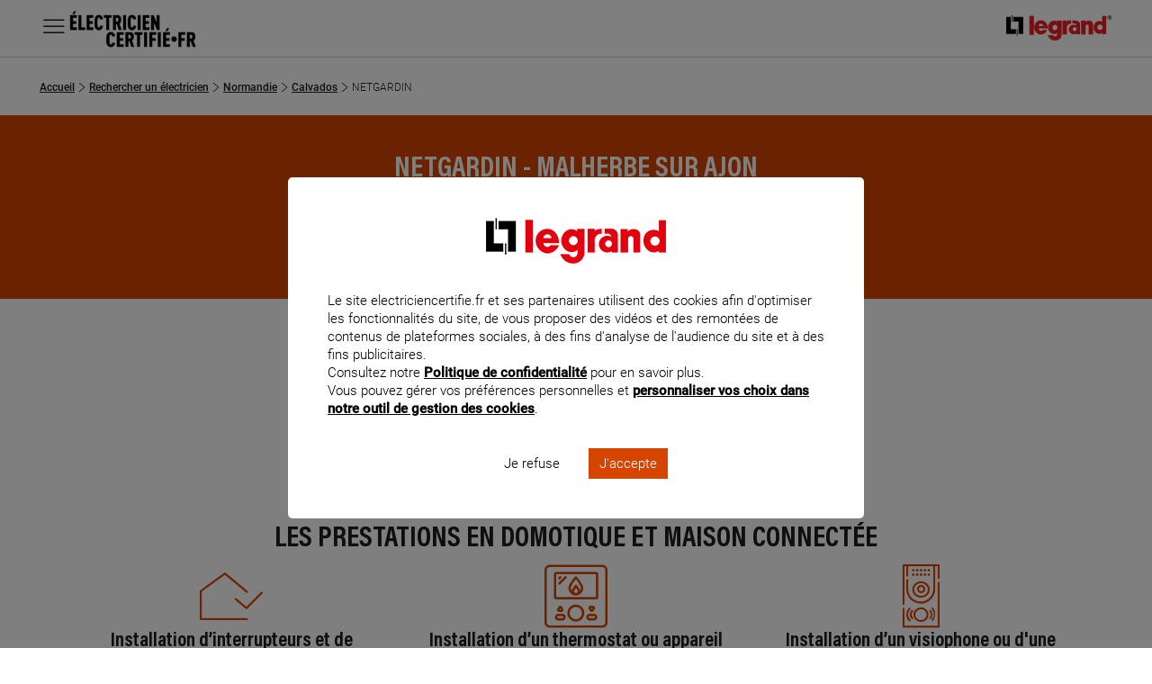

--- FILE ---
content_type: text/html;charset=UTF-8
request_url: https://www.electriciencertifie.fr/rechercher-un-electricien/netgardin-malherbe-sur-ajon
body_size: 14395
content:
<!DOCTYPE html><html lang="fr"> <head> <title>Electricien Netgardin - Malherbe Sur Ajon 14260 | Electriciencertifié - Legrand</title> <meta charset="UTF-8" /> <meta http-equiv="X-UA-Compatible" content="IE=edge" /> <meta name="description" content="Pour vos installations &eacute;lectriques et domotiques, contactez l'&eacute;lectricien NETGARDIN &agrave; MALHERBE SUR AJON 14260, expert certifi&eacute; par Legrand" /> <meta name="keywords" content="" /> <meta name="viewport" content="width=device-width, initial-scale=1" /> <meta name="format-detection" content="telephone=no" /> <!-- Google Tag Manager --> <script>(function(w,d,s,l,i){w[l]=w[l]||[];w[l].push({'gtm.start': new Date().getTime(),event:'gtm.js'});var f=d.getElementsByTagName(s)[0], j=d.createElement(s),dl=l!='dataLayer'?'&l='+l:'';j.async=true;j.src= 'https://www.googletagmanager.com/gtm.js?id='+i+dl;f.parentNode.insertBefore(j,f); })(window,document,'script','dataLayer','GTM-NKVMSW3');</script> <!-- End Google Tag Manager --> <!--[if (gt IE 8) | (IEMobile)]><!--> <link rel="stylesheet" href="/sites/electriciencertifie.fr/themes/electriciencertifie/public/css/main.min.css?v=1fb0f85b" /> <!--<![endif]--> <meta property="og:locale" content="fr_FR" /> <meta property="og:title" content="NETGARDIN" /> <meta property="og:description" content="Pour vos installations &eacute;lectriques et domotiques, contactez l'&eacute;lectricien NETGARDIN &agrave; MALHERBE SUR AJON 14260, expert certifi&eacute; par Legrand" /> <meta property="og:url" content="/rechercher-un-electricien/netgardin-malherbe-sur-ajon" /> <meta property="og:image" content="" /> <meta property="og:site_name" content="Legrand" /> <meta name="msvalidate.01" content="080479E3779108FE5F9309A36697EFCB" /> <meta name="p:domain_verify" content="5886a8360221460abe0f152bde2174c7" /> <link rel="canonical" href="https://www.electriciencertifie.fr/rechercher-un-electricien/netgardin-malherbe-sur-ajon" /> <meta name="google-site-verification" content="4eqNHKPgdalfIJoqLcWvBD06qMcnWPbEqRvyvKkjRMw" /> </head> <body class="" data-js-mask="false"> <!-- Google Tag Manager (noscript) --> <noscript><iframe src="https://www.googletagmanager.com/ns.html?id=GTM-NKVMSW3" height="0" width="0" style="display:none;visibility:hidden"></iframe></noscript> <!-- End Google Tag Manager (noscript) --> <script> var jsonendpoint = { postcode: { url: '/services/json/store-locator-postal-code', method: 'get' }, }; var mapboxkey = 'pk.eyJ1IjoiYnJ1bm9ndWVyaW4iLCJhIjoiY2lvZnc5dnZyMDA0dXVua3hyYWljNmpnMyJ9.AQ_C5kcJduMdI8TNsFPVaQ'; </script> <!-- Turf.js for distance calculations in storelocator --> <script src="https://cdn.jsdelivr.net/npm/@turf/turf@6/turf.min.js"></script> <!-- HEADER --><header data-js-module="navigation" data-js-navigation-open="false"> <div class="m-header__inner"> <div class="m-header__inner-left"> <nav id="header-navigation" class="m-navbar" data-js-navigation-navbar-open="true" data-js-navigation-controls aria-hidden="false" aria-label="Menu principal"> <ul class="m-navbar__items m-navbar__items--main"> <li class="m-navbar__item"> <button class="c-navbar-item c-navbar-item--main" title="Ouvrir le menu principal" aria-controls="menu-main" data-navigation-item="main" data-js-trigger="navigation--toggle"> <span class="c-navbar-item__label o-hidden-visually">Menu</span> <i class="c-icon--burger" aria-hidden="true"></i> <i class="c-icon--close" aria-hidden="true"></i> </button> <div id="menu-main" class="m-navbar__sub-nav" aria-hidden="true" data-js-navigation-controls=""> <div class="o-container o-container--full-sm h-full"> <div class="m-navbar__sub-nav-wrapper h-full"> <div class="m-navbar__column m-navbar__column--products"> <div class="o-scrollbar o-scrollbar--sub-nav w-full"> <ul class="m-navbar__items m-navbar__items--product"> <li class="m-navbar__item"> <button class="c-navbar-item c-navbar-item--product-category" title="Ouvrir le menu : Chercher un électricien" aria-controls="find-electrician" data-navigation-item="product-category"> <span class="c-navbar-item__label">Chercher un électricien</span> <i class="c-icon--next u-hidden-from--lg c-navbar-item__icon-after" aria-hidden="true"></i> </button> </li> <li class="m-navbar__item"> <button class="c-navbar-item c-navbar-item--product-category" title="Ouvrir le menu : Prestations" aria-controls="services" data-navigation-item="product-category"> <span class="c-navbar-item__label">Prestations</span> <i class="c-icon--next u-hidden-from--lg c-navbar-item__icon-after" aria-hidden="true"></i> </button> </li> <li class="m-navbar__item"> <button class="c-navbar-item c-navbar-item--product-category" title="Ouvrir le menu : Questions fréquentes" aria-controls="faqs" data-navigation-item="product-category"> <span class="c-navbar-item__label">Questions fréquentes</span> <i class="c-icon--next u-hidden-from--lg c-navbar-item__icon-after" aria-hidden="true"></i> </button> </li> </ul> </div> </div> <div id="find-electrician" class="m-navbar__sub-nav-wrapper m-navbar__sub-nav-wrapper--catalogue-3 o-scrollbar o-scrollbar--sub-nav" aria-hidden="true" data-js-navigation-controls="" data-navigation-level data-navigation-menu-id> <div class="m-navbar__column"> <span class="c-navbar-item c-navbar-item--secondary"> <span class="c-navbar-item__label">Les villes les plus recherchées</span> </span> <ul id="menu-villes" class="m-navbar__items"> <li class="m-navbar__item"> <a href="/rechercher-un-electricien/toulouse" class="c-navbar-item c-navbar-item--link" title="Accéder à la page : Toulouse" data-navigation-item="link"> <span class="c-navbar-item__label">Toulouse</span> </a> </li> <li class="m-navbar__item"> <a href="/rechercher-un-electricien/rennes" class="c-navbar-item c-navbar-item--link" title="Accéder à la page : Rennes" data-navigation-item="link"> <span class="c-navbar-item__label">Rennes</span> </a> </li> <li class="m-navbar__item"> <a href="/rechercher-un-electricien/nice" class="c-navbar-item c-navbar-item--link" title="Accéder à la page : Nice" data-navigation-item="link"> <span class="c-navbar-item__label">Nice</span> </a> </li> <li class="m-navbar__item"> <a href="/rechercher-un-electricien/lille" class="c-navbar-item c-navbar-item--link" title="Accéder à la page : Lille" data-navigation-item="link"> <span class="c-navbar-item__label">Lille</span> </a> </li> <li class="m-navbar__item"> <a href="/rechercher-un-electricien/bordeaux" class="c-navbar-item c-navbar-item--link" title="Accéder à la page : Bordeaux" data-navigation-item="link"> <span class="c-navbar-item__label">Bordeaux</span> </a> </li> </ul> </div> <div class="m-navbar__column"> <span class="c-navbar-item c-navbar-item--secondary"> <span class="c-navbar-item__label">Les départements les plus recherchés</span> </span> <ul id="menu-departements" class="m-navbar__items"> <li class="m-navbar__item"> <a href="/rechercher-un-electricien/paris-75" class="c-navbar-item c-navbar-item--link" title="Accéder à la page : Paris" data-navigation-item="link"> <span class="c-navbar-item__label">Paris</span> </a> </li> <li class="m-navbar__item"> <a href="/rechercher-un-electricien/essonne-91" class="c-navbar-item c-navbar-item--link" title="Accéder à la page : Essonne" data-navigation-item="link"> <span class="c-navbar-item__label">Essonne</span> </a> </li> <li class="m-navbar__item"> <a href="/rechercher-un-electricien/val-doise-95" class="c-navbar-item c-navbar-item--link" title="Accéder à la page : Val-d'Oise" data-navigation-item="link"> <span class="c-navbar-item__label">Val-d'Oise</span> </a> </li> <li class="m-navbar__item"> <a href="/rechercher-un-electricien/yvelines-78" class="c-navbar-item c-navbar-item--link" title="Accéder à la page : Yvelines" data-navigation-item="link"> <span class="c-navbar-item__label">Yvelines</span> </a> </li> <li class="m-navbar__item"> <a href="/rechercher-un-electricien/vienne-86" class="c-navbar-item c-navbar-item--link" title="Accéder à la page : Vienne" data-navigation-item="link"> <span class="c-navbar-item__label">Vienne</span> </a> </li> </ul> </div> <div class="m-navbar__column"> <span class="c-navbar-item c-navbar-item--secondary"> <span class="c-navbar-item__label">Les régions les plus recherchées</span> </span> <ul id="menu-regions" class="m-navbar__items"> <li class="m-navbar__item"> <a href="/rechercher-un-electricien/ile-de-france" class="c-navbar-item c-navbar-item--link" title="Accéder à la page : Île-de-France" data-navigation-item="link"> <span class="c-navbar-item__label">Île-de-France</span> </a> </li> <li class="m-navbar__item"> <a href="/rechercher-un-electricien/auvergne-rhone-alpes" class="c-navbar-item c-navbar-item--link" title="Accéder à la page : Auvergne-Rhône-Alpes" data-navigation-item="link"> <span class="c-navbar-item__label">Auvergne-Rhône-Alpes</span> </a> </li> <li class="m-navbar__item"> <a href="/rechercher-un-electricien/normandie" class="c-navbar-item c-navbar-item--link" title="Accéder à la page : Normandie" data-navigation-item="link"> <span class="c-navbar-item__label">Normandie</span> </a> </li> </ul> </div> </div> <div id="services" class="m-navbar__sub-nav-wrapper m-navbar__sub-nav-wrapper--catalogue-2 o-scrollbar o-scrollbar--sub-nav" aria-hidden="true" data-js-navigation-controls="" data-navigation-level data-navigation-menu-id> <div class="m-navbar__column"> <span class="c-navbar-item c-navbar-item--secondary"> <span class="c-navbar-item__label">Prestations connectées</span> </span> <ul class="m-navbar__items"> <li class="m-navbar__item"> <a href="/prestation/installation-dinterrupteurs-et-de-commandes-connectes" class="c-navbar-item c-navbar-item--link" title="Accéder à la page : Installation d’interrupteurs et de commandes connectés" data-navigation-item="link"> <span class="c-navbar-item__label">Installation d’interrupteurs et de commandes connectés</span> </a> </li> <li class="m-navbar__item"> <a href="/prestation/installation-dun-thermostat-ou-appareil-de-regulation-du-chauffage" class="c-navbar-item c-navbar-item--link" title="Accéder à la page : Installation d’un thermostat ou appareil de régulation du chauffage" data-navigation-item="link"> <span class="c-navbar-item__label">Installation d’un thermostat ou appareil de régulation du chauffage</span> </a> </li> <li class="m-navbar__item"> <a href="/prestation/installation-dun-visiophone-ou-dune-sonnette-connectes" class="c-navbar-item c-navbar-item--link" title="Accéder à la page : Installation d’un visiophone ou d'une sonnette connectés" data-navigation-item="link"> <span class="c-navbar-item__label">Installation d’un visiophone ou d'une sonnette connectés</span> </a> </li> <li class="m-navbar__item"> <a href="/prestation/installation-de-solutions-connectees-pour-securiser-son-logement" class="c-navbar-item c-navbar-item--link" title="Accéder à la page : Installation de solutions connectées pour sécuriser son logement" data-navigation-item="link"> <span class="c-navbar-item__label">Installation de solutions connectées pour sécuriser son logement</span> </a> </li> <li class="m-navbar__item"> <a href="/prestation/installation-dun-reseau-wi-fi-et-multimedia-performant" class="c-navbar-item c-navbar-item--link" title="Accéder à la page : Installation d’un réseau Wi-Fi et multimédia performant" data-navigation-item="link"> <span class="c-navbar-item__label">Installation d’un réseau Wi-Fi et multimédia performant</span> </a> </li> <li class="m-navbar__item"> <a href="/prestation/installation-de-solutions-connectees-pour-maitriser-et-suivre-ses-consommations" class="c-navbar-item c-navbar-item--link" title="Accéder à la page : Installation de solutions connectées pour maîtriser et suivre ses consommations" data-navigation-item="link"> <span class="c-navbar-item__label">Installation de solutions connectées pour maîtriser et suivre ses consommations</span> </a> </li> </ul> </div> <div class="m-navbar__column"> <span class="c-navbar-item c-navbar-item--secondary"> <span class="c-navbar-item__label">Prestations spécifiques</span> </span> <ul class="m-navbar__items"> <li class="m-navbar__item"> <a href="/prestation/installation-dune-borne-de-recharge-pour-vehicule-electrique" class="c-navbar-item c-navbar-item--link" title="Accéder à la page : Installation d’une borne de recharge pour véhicule électrique" data-navigation-item="link"> <span class="c-navbar-item__label">Installation d’une borne de recharge pour véhicule électrique</span> </a> </li> </ul> </div> <div class="m-navbar__column"> <span class="c-navbar-item c-navbar-item--secondary"> <span class="c-navbar-item__label">Prestations en électricité générale</span> </span> <ul class="m-navbar__items"> <li class="m-navbar__item"> <a href="/prestation/installation-dune-prise-greenup-de-recharge-pour-vehicule-electrique" class="c-navbar-item c-navbar-item--link" title="Accéder à la page : Installation d'une prise GREEN'UP de recharge pour véhicule électrique" data-navigation-item="link"> <span class="c-navbar-item__label">Installation d'une prise GREEN'UP de recharge pour véhicule électrique</span> </a> </li> <li class="m-navbar__item"> <a href="/prestation/mise-aux-normes-de-linstallation-electrique" class="c-navbar-item c-navbar-item--link" title="Accéder à la page : Mise aux normes de l’installation électrique" data-navigation-item="link"> <span class="c-navbar-item__label">Mise aux normes de l’installation électrique</span> </a> </li> <li class="m-navbar__item"> <a href="/prestation/pose-dun-tableau-electrique" class="c-navbar-item c-navbar-item--link" title="Accéder à la page : Pose d’un tableau électrique" data-navigation-item="link"> <span class="c-navbar-item__label">Pose d’un tableau électrique</span> </a> </li> <li class="m-navbar__item"> <a href="/prestation/installation-dinterrupteurs-et-de-commandes-connectes" class="c-navbar-item c-navbar-item--link" title="Accéder à la page : Installation d’interrupteurs et de commandes connectés" data-navigation-item="link"> <span class="c-navbar-item__label">Installation d’interrupteurs et de commandes connectés</span> </a> </li> </ul> </div> <a href="/prestation" class="o-wrapper--grid-span-column-2--desktop c-navbar-item c-navbar-item--see-all-link" title="Accéder à la page : Voir toutes les prestations" data-navigation-item="see-all-link"> <span class="c-navbar-item__see-all"> Voir toutes les prestations <i class="c-icon--next" aria-hidden="true"></i> </span> </a> </div> <div id="faqs" class="m-navbar__sub-nav-wrapper m-navbar__sub-nav-wrapper--catalogue o-scrollbar o-scrollbar--sub-nav" aria-hidden="true" data-js-navigation-controls="" data-navigation-level data-navigation-menu-id> <div class="m-navbar__column"> <span class="c-navbar-item c-navbar-item--secondary"> <span class="c-navbar-item__label">Questions fréquentes</span> </span> <ul class="m-navbar__items"> <li class="m-navbar__item"> <a href="/questions-frequentes/pourquoi-la-renovation-du-tableau-electrique-est-importante-pour-la-mise-aux" class="c-navbar-item c-navbar-item--link" title="Accéder à la page : Pourquoi la rénovation du tableau électrique est importante pour la mise aux normes de l'installation électrique ?" data-navigation-item="link"> <span class="c-navbar-item__label">Pourquoi la rénovation du tableau électrique est importante pour la mise aux normes de l'installation électrique ?</span> </a> </li> <li class="m-navbar__item"> <a href="/questions-frequentes/comment-renover-un-tableau-electrique" class="c-navbar-item c-navbar-item--link" title="Accéder à la page : Comment rénover un tableau électrique ?" data-navigation-item="link"> <span class="c-navbar-item__label">Comment rénover un tableau électrique ?</span> </a> </li> <li class="m-navbar__item"> <a href="/questions-frequentes/quelle-est-la-cause-des-coupures-de-courant" class="c-navbar-item c-navbar-item--link" title="Accéder à la page : Quelle est la cause des coupures de courant ?" data-navigation-item="link"> <span class="c-navbar-item__label">Quelle est la cause des coupures de courant ?</span> </a> </li> </ul> <a href="/questions-frequentes" class="o-wrapper--grid-span-column-2--desktop c-navbar-item c-navbar-item--see-all-link" title="Accéder à la page : Questions fréquentes" data-navigation-item="see-all-link"> <span class="c-navbar-item__see-all"> Voir tout <i class="c-icon--next" aria-hidden="true"></i> </span> </a> </div> </div> </div> </div> </div> </li> </ul> </nav> <a href="/"> <img src="/sites/electriciencertifie.fr/themes/electriciencertifie/public/images/logo-electricien-certifie.png?v=86a6abda" srcset="/sites/electriciencertifie.fr/themes/electriciencertifie/public/images/logo-electricien-certifie@2x.png?v=c442f679 2x" alt="logo électricien certifié" class="h-6 md:h-auto"> </a> </div> <div> <img src="/sites/electriciencertifie.fr/themes/electriciencertifie/public/images/logo-legrand.png?v=cc3aadc3" srcset="/sites/electriciencertifie.fr/themes/electriciencertifie/public/images/logo-legrand@2x.png?v=41e19abc 2x" alt="logo legrand" class="h-4 md:h-auto md:hidden"> <a href="https://www.legrand.fr"> <img src="/sites/electriciencertifie.fr/themes/electriciencertifie/public/images/logo-legrand.png?v=cc3aadc3" srcset="/sites/electriciencertifie.fr/themes/electriciencertifie/public/images/logo-legrand@2x.png?v=41e19abc 2x" alt="logo legrand" class="h-4 md:h-auto hidden md:block"> </a> </div> </div> </header><!-- HEADER --> <div id="page-node-11895" class="main-container relative"> <script type="application/ld+json"> { "@context": "https://schema.org", "@type": "Electrician", "image": [ "/sites/electriciencertifie.fr/files/styles/530x350/public/visuel-fiche-elec-530x350.jpg?itok=u2JWz-bA" ], "name": "NETGARDIN", "address": { "@type": "PostalAddress", "streetAddress": "8 CHEMIN DE LA VALLEE", "addressLocality": "MALHERBE SUR AJON", "postalCode": "14260", "addressCountry": "FR" }, "geo": { "@type": "GeoCoordinates", "latitude": "49.06395", "longitude": "-0.56575" }, "url": "https://www.electriciencertifie.fr/rechercher-un-electricien/netgardin-malherbe-sur-ajon", "telephone": "+33672550746" }</script> <!-- BREADCRUMB --><div class="c-section c-section--no-marge c-section--breadcrumb"> <nav aria-label="Fil d'Ariane" class="c-breadcrumb"> <ol class="c-breadcrumb__list o-scrollbar" itemscope itemtype="https://schema.org/BreadcrumbList"> <li class="c-breadcrumb__item" itemprop="itemListElement" itemscope itemtype="https://schema.org/ListItem"> <a itemprop="item" href="https://www.electriciencertifie.fr/" class="c-breadcrumb__link"> <span itemprop="name"> Accueil</span> </a> <meta itemprop="position" content="1"> <i class="c-icon--chevron-right" aria-hidden="true"></i> </li> <li class="c-breadcrumb__item" itemprop="itemListElement" itemscope itemtype="https://schema.org/ListItem"> <a itemprop="item" href="https://www.electriciencertifie.fr/rechercher-un-electricien" class="c-breadcrumb__link"> <span itemprop="name"> Rechercher un électricien</span> </a> <meta itemprop="position" content="2"> <i class="c-icon--chevron-right" aria-hidden="true"></i> </li> <li class="c-breadcrumb__item" itemprop="itemListElement" itemscope itemtype="https://schema.org/ListItem"> <a itemprop="item" href="https://www.electriciencertifie.fr/rechercher-un-electricien/normandie" class="c-breadcrumb__link"> <span itemprop="name"> Normandie</span> </a> <meta itemprop="position" content="3"> <i class="c-icon--chevron-right" aria-hidden="true"></i> </li> <li class="c-breadcrumb__item" itemprop="itemListElement" itemscope itemtype="https://schema.org/ListItem"> <a itemprop="item" href="https://www.electriciencertifie.fr/rechercher-un-electricien/calvados-14" class="c-breadcrumb__link"> <span itemprop="name"> Calvados</span> </a> <meta itemprop="position" content="4"> <i class="c-icon--chevron-right" aria-hidden="true"></i> </li> <li class="c-breadcrumb__item" itemprop="itemListElement" itemscope itemtype="https://schema.org/ListItem"> <span class="c-breadcrumb__link" itemprop="name" aria-current="page">NETGARDIN</span> <meta itemprop="position" content="5"> </li> </ol> </nav></div><!-- BREADCRUMB --><!-- BANNER --><section class="c-section c-section--banner c-section--overflow-visible c-banner c-banner--theme c-section--banner-tags c-banner--tags" role="banner"> <div class="c-banner__body o-container "> <div class="c-banner__inner"> <h1 class="c-banner__title">NETGARDIN - MALHERBE SUR AJON</h1> <p class="banner__content">8 CHEMIN DE LA VALLEE AUNAY SUR ODON<br />14260 MALHERBE SUR AJON</p> <div class="c-banner__tags"> <img src="/sites/electriciencertifie.fr/themes/electriciencertifie/public/images/recharge-vehicule-electrique.svg?v=db2ab3c5" class="h-16 mx-2 my-0" alt=""> </div> </div> </div></section> <!-- INFO PRATIQUE --><section class="c-section c-section--devis" data-js-sticky="false"> <div class=" o-container"> <div class="o-wrapper"> <form action="/rechercher-un-electricien/mise-en-relation-chantier-electricite" method="GET" class="c-text--center"> <button type="submit" class="c-button c-button--theme c-button--icon-big" title="Je veux un devis"> <i class="c-icon--completer-demande"></i> <span class="">Obtenir un devis</span> </button> <input type="hidden" name="id" value="TEdGUjAwMTFyMDAwMDJTdFgyTQ" /> <input type="hidden" name="presta" value ="cHJlc3RhdGlvbl8yO3JlY2hhcmdlX3ZlaGljdWxlO3ByZXN0YXRpb25fMztwcmVzdGF0aW9uXzY7cHJlc3RhdGlvbl80O3ByZXN0YXRpb25fNTtwcmVzdGF0aW9uXzc" /> <input type="hidden" name="name" value ="NETGARDIN" /> </form> </div> </div></section><!-- INFO PRATIQUE --> <!-- BLOC PRESTATIONS ELECTRICIEN CONNECTEES --><section class="c-section c-section--prestations"> <div class=" o-container"> <div class="o-wrapper o-wrapper--gap-row-lg--tablet"> <div class="c-heading"> <p class="c-heading__label">NETGARDIN</p> <h2 class="c-heading__title"> Les prestations en domotique et maison connectée </h2> </div> <div class="o-wrapper o-wrapper--direction-row o-wrapper--justify-center o-wrapper--layout o-wrapper--column-2 o-wrapper--column-3--desktop"> <div> <div class="c-card c-card--icon c-card--borderless"> <div class="c-card__image--icon" title="Installation d’interrupteurs et de commandes connectés"> <i class="c-icon--installation_maison_co" role="img" aria-label="installation_maison_co"></i> </div> <div class="c-card__body"> <h3> Installation d’interrupteurs et de commandes connectés </h3> <div class="c-card__content"> <p>Des prises et des interrupteurs design, pratiques et connectés, ça existe !<br />Céliane™ with Netatmo embellit et facilite votre quotidien.</p> </div> <div> <a href="/prestation/installation-dinterrupteurs-et-de-commandes-connectes" class="c-button c-button--inline c-button--theme"> En savoir plus <i class="c-icon--next" aria-hidden="true"></i> </a> </div> </div> </div> </div> <div> <div class="c-card c-card--icon c-card--borderless"> <div class="c-card__image--icon" title="Installation d’un thermostat ou appareil de régulation du chauffage"> <i class="c-icon--thermostat_chauffage" role="img" aria-label="thermostat_chauffage"></i> </div> <div class="c-card__body"> <h3> Installation d’un thermostat ou appareil de régulation du chauffage </h3> <div class="c-card__content"> <p>Pour contrôler ses dépenses et la température de son logement, rien de mieux qu’un thermostat. La régulation sera simple et précise.&nbsp;</p> </div> <div> <a href="/prestation/installation-dun-thermostat-ou-appareil-de-regulation-du-chauffage" class="c-button c-button--inline c-button--theme"> En savoir plus <i class="c-icon--next" aria-hidden="true"></i> </a> </div> </div> </div> </div> <div> <div class="c-card c-card--icon c-card--borderless"> <div class="c-card__image--icon" title="Installation d’un visiophone ou d'une sonnette connectés"> <i class="c-icon--sonnette" role="img" aria-label="sonnette"></i> </div> <div class="c-card__body"> <h3> Installation d’un visiophone ou d'une sonnette connectés </h3> <div class="c-card__content"> <p>Voir, en temps réel, qui sonne à votre porte c’est maintenant possible...même à des kilomètres de votre domicile.&nbsp;</p> </div> <div> <a href="/prestation/installation-dun-visiophone-ou-dune-sonnette-connectes" class="c-button c-button--inline c-button--theme"> En savoir plus <i class="c-icon--next" aria-hidden="true"></i> </a> </div> </div> </div> </div> <div> <div class="c-card c-card--icon c-card--borderless"> <div class="c-card__image--icon" title="Installation de solutions connectées pour sécuriser son logement"> <i class="c-icon--protection-installation" role="img" aria-label="protection-installation"></i> </div> <div class="c-card__body"> <h3> Installation de solutions connectées pour sécuriser son logement </h3> <div class="c-card__content"> <p>Protégez dès maintenant votre maison avec les solutions connectées Netatmo.</p> </div> <div> <a href="/prestation/installation-de-solutions-connectees-pour-securiser-son-logement" class="c-button c-button--inline c-button--theme"> En savoir plus <i class="c-icon--next" aria-hidden="true"></i> </a> </div> </div> </div> </div> <div> <div class="c-card c-card--icon c-card--borderless"> <div class="c-card__image--icon" title="Installation d’un réseau Wi-Fi et multimédia performant"> <i class="c-icon--equiper-reseau-multimedia" role="img" aria-label="equiper-reseau-multimedia"></i> </div> <div class="c-card__body"> <h3> Installation d’un réseau Wi-Fi et multimédia performant </h3> <div class="c-card__content"> <p>Pour profiter sereinement du haut débit sur l’ensemble de vos appareils, faites appel à un Electricien Certifié par Legrand.</p> </div> <div> <a href="/prestation/installation-dun-reseau-wi-fi-et-multimedia-performant" class="c-button c-button--inline c-button--theme"> En savoir plus <i class="c-icon--next" aria-hidden="true"></i> </a> </div> </div> </div> </div> <div> <div class="c-card c-card--icon c-card--borderless"> <div class="c-card__image--icon" title="Installation de solutions connectées pour maîtriser et suivre ses consommations"> <i class="c-icon--surveiller-consommations" role="img" aria-label="surveiller-consommations"></i> </div> <div class="c-card__body"> <h3> Installation de solutions connectées pour maîtriser et suivre ses consommations </h3> <div class="c-card__content"> <p>Améliorer son <strong>confort </strong>et réaliser en même temps des <strong>économies d’énergies</strong> c’est possible ! Avec les solutions <strong>Drivia with Netatmo</strong>, en neuf comme en rénovation, rendez votre <strong>logement connecté </strong>et <strong>gérez vos consommations d’énergie</strong>.</p> </div> <div> <a href="/prestation/installation-de-solutions-connectees-pour-maitriser-et-suivre-ses-consommations" class="c-button c-button--inline c-button--theme"> En savoir plus <i class="c-icon--next" aria-hidden="true"></i> </a> </div> </div> </div> </div> </div> </div> </div></section><!-- BLOC PRESTATIONS ELECTRICIEN CONNECTEES --><!-- BLOC PRESTATIONS EN ELECTRICITE GENERALE --><section class="c-section c-section--prestations"> <div class=" o-container"> <div class="o-wrapper o-wrapper--gap-row-lg--tablet"> <div class="c-heading"> <p class="c-heading__label">NETGARDIN</p> <h2 class="c-heading__title"> Les prestations en électricité générale </h2> </div> <div class="o-wrapper o-wrapper--direction-row o-wrapper--justify-center o-wrapper--layout o-wrapper--column-2 o-wrapper--column-3--desktop"> <div> <div class="c-card c-card--icon c-card--borderless"> <div class="c-card__image--icon" title="Installation d’une borne de recharge pour véhicule électrique"> <i class="c-icon--borne_recharge_electrique" role="img" aria-label="borne_recharge_electrique"></i> </div> <div class="c-card__body"> <h3> Installation d’une borne de recharge pour véhicule électrique </h3> <div class="c-card__content"> <p>Virage bien négocié pour l’écomobilité : les&nbsp;<strong>véhicules électriques&nbsp;</strong>et&nbsp;<strong>hybrides rechargeables&nbsp;</strong>se développent de plus en plus. Les besoins en&nbsp;<strong>solutions&nbsp;</strong>de&nbsp;<strong>recharge&nbsp;</strong>aussi ! Pour vous accompagner dans une&nbsp;<strong>transition énergétique&nbsp;</strong>à votre mesure,&nbsp;découvrez pour le&nbsp;<strong>résidentiel&nbsp;</strong>la gamme de&nbsp;<strong>bornes&nbsp;</strong>de&nbsp;<strong>recharge&nbsp;</strong>connectées&nbsp;<strong>Green'UP HOME&nbsp;</strong>de Legrand.</p> </div> <div> <a href="/prestation/installation-dune-borne-de-recharge-pour-vehicule-electrique" class="c-button c-button--inline c-button--theme"> En savoir plus <i class="c-icon--next" aria-hidden="true"></i> </a> </div> </div> </div> </div> <div> <div class="c-card c-card--icon c-card--borderless"> <div class="c-card__image--icon" title="Pose d’un tableau électrique"> <i class="c-icon--tableau_electrique1 " role="img" aria-label="tableau_electrique1 "></i> </div> <div class="c-card__body"> <h3> Pose d’un tableau électrique </h3> <div class="c-card__content"> <p>Au cœur de l’installation électrique, son bon fonctionnement est primordial.&nbsp;</p> </div> <div> <a href="/prestation/pose-dun-tableau-electrique" class="c-button c-button--inline c-button--theme"> En savoir plus <i class="c-icon--next" aria-hidden="true"></i> </a> </div> </div> </div> </div> <div> <div class="c-card c-card--icon c-card--borderless"> <div class="c-card__image--icon" title="Pose d’un parafoudre ou d'un interrupteur différentiel"> <i class="c-icon--parafoudre" role="img" aria-label="parafoudre"></i> </div> <div class="c-card__body"> <h3> Pose d’un parafoudre ou d'un interrupteur différentiel </h3> <div class="c-card__content"> <p>Equipements clés dans une installation électrique, les parafoudres et les interrupteurs différentiels assurent une sécurité de tous les occupants pour une tranquillité au quotidien.</p> </div> <div> <a href="/prestation/pose-dun-parafoudre-ou-dun-interrupteur-differentiel" class="c-button c-button--inline c-button--theme"> En savoir plus <i class="c-icon--next" aria-hidden="true"></i> </a> </div> </div> </div> </div> <div> <div class="c-card c-card--icon c-card--borderless"> <div class="c-card__image--icon" title="Pose de prises électriques"> <i class="c-icon--prise_electrique" role="img" aria-label="prise_electrique"></i> </div> <div class="c-card__body"> <h3> Pose de prises électriques </h3> <div class="c-card__content"> <p>Vous souhaitez plus de prises électriques chez vous ? Faites appel à un Électricien Certifié par Legrand.&nbsp;Un maximum de prises pour un maximum de praticité et de sécurité.&nbsp;</p> </div> <div> <a href="/prestation/pose-de-prises-electriques" class="c-button c-button--inline c-button--theme"> En savoir plus <i class="c-icon--next" aria-hidden="true"></i> </a> </div> </div> </div> </div> <div> <div class="c-card c-card--icon c-card--borderless"> <div class="c-card__image--icon" title="Pose d’interrupteurs "> <i class="c-icon--pose_interrupteur" role="img" aria-label="pose_interrupteur"></i> </div> <div class="c-card__body"> <h3> Pose d’interrupteurs </h3> <div class="c-card__content"> <p>Mettre vos interrupteurs au goût du jour, c’est facile avec les Électriciens Certifiés par Legrand.&nbsp;</p> </div> <div> <a href="/prestation/pose-dinterrupteurs" class="c-button c-button--inline c-button--theme"> En savoir plus <i class="c-icon--next" aria-hidden="true"></i> </a> </div> </div> </div> </div> <div> <div class="c-card c-card--icon c-card--borderless"> <div class="c-card__image--icon" title="Mise aux normes de l’installation électrique"> <i class="c-icon--normes_installation_electrique" role="img" aria-label="normes_installation_electrique"></i> </div> <div class="c-card__body"> <h3> Mise aux normes de l’installation électrique </h3> <div class="c-card__content"> <p>Parce que l’électricité implique la sécurité et la protection de votre famille et de vos biens, faites vérifier votre installation.</p> </div> <div> <a href="/prestation/mise-aux-normes-de-linstallation-electrique" class="c-button c-button--inline c-button--theme"> En savoir plus <i class="c-icon--next" aria-hidden="true"></i> </a> </div> </div> </div> </div> <div> <div class="c-card c-card--icon c-card--borderless"> <div class="c-card__image--icon" title="Pose d’un détecteur de fumée"> <i class="c-icon--detecteur_fumee" role="img" aria-label="detecteur_fumee"></i> </div> <div class="c-card__body"> <h3> Pose d’un détecteur de fumée </h3> <div class="c-card__content"> <p>Pour votre sécurité, pensez au détecteur de fumée.</p> </div> <div> <a href="/prestation/pose-dun-detecteur-de-fumee" class="c-button c-button--inline c-button--theme"> En savoir plus <i class="c-icon--next" aria-hidden="true"></i> </a> </div> </div> </div> </div> <div> <div class="c-card c-card--icon c-card--borderless"> <div class="c-card__image--icon" title="Installation d'une prise GREEN'UP de recharge pour véhicule électrique"> <i class="c-icon--borne_recharge_electrique" role="img" aria-label="borne_recharge_electrique"></i> </div> <div class="c-card__body"> <h3> Installation d'une prise GREEN'UP de recharge pour véhicule électrique </h3> <div class="c-card__content"> <p>Rouler avec un véhicule électrique demande quelques adaptations et un équipement de recharge spécifique pour faire le "plein" directement chez vous !</p> </div> <div> <a href="/prestation/installation-dune-prise-greenup-de-recharge-pour-vehicule-electrique" class="c-button c-button--inline c-button--theme"> En savoir plus <i class="c-icon--next" aria-hidden="true"></i> </a> </div> </div> </div> </div> <div> <div class="c-card c-card--icon c-card--borderless"> <div class="c-card__image--icon" title="Rénovation électrique de la maison"> <i class="c-icon--normes_installation_electrique" role="img" aria-label="normes_installation_electrique"></i> </div> <div class="c-card__body"> <h3> Rénovation électrique de la maison </h3> <div class="c-card__content"> <p>Vous souhaitez rénover l'électricité de votre maison ? Ou seulement refaire l'électricité dans la cuisine,&nbsp;la salle de bain ou le&nbsp;garage par exemple ? Faites appel à un électricien recommandé par Legrand.</p> </div> <div> <a href="/prestation/renovation-electrique-de-la-maison" class="c-button c-button--inline c-button--theme"> En savoir plus <i class="c-icon--next" aria-hidden="true"></i> </a> </div> </div> </div> </div> <div> <div class="c-card c-card--icon c-card--borderless"> <div class="c-card__image--icon" title="Pose du pack connecté "Mesurer et piloter" pour installation photovoltaïque"> <i class="c-icon--photovoltaique" role="img" aria-label="photovoltaique"></i> </div> <div class="c-card__body"> <h3> Pose du pack connecté "Mesurer et piloter" pour installation photovoltaïque </h3> <div class="c-card__content"> <p>Vous avez des panneaux solaires installés chez vous ? Autoconsommer facilement, c’est possible ! Avec le pack connecté Drivia with Netatmo «&nbsp;Mesurer et Piloter&nbsp;», suivez en temps réel votre production solaire et agissez sur vos appareils énergivores afin de réduire vos factures d’électricité.</p> </div> <div> <a href="/prestation/pose-du-pack-connecte-mesurer-et-piloter-pour-installation-photovoltaique" class="c-button c-button--inline c-button--theme"> En savoir plus <i class="c-icon--next" aria-hidden="true"></i> </a> </div> </div> </div> </div> </div> </div> </div></section><!-- BLOC PRESTATIONS EN ELECTRICITE GENERALE --> <!-- ELECTRICIEN PRESENTATION --><section class="c-section c-section--presentation c-section--bg c-section--no-marge"> <div class=" o-container"> <div class="o-wrapper o-wrapper--narrow"> <div class="o-wrapper o-wrapper--direction-row--tablet"> <div class="w-full md:w-1/3"> <img src="/sites/electriciencertifie.fr/files/styles/260x260/public/electricien-certifie-reseau-membre.jpg?itok=AgM0wDCT" alt="electricien-certifie-reseau-membre.jpg" class="w-full"> </div> <div class="w-full m-richtext md:w-2/3"> <div class="c-heading c-heading--left"> <h2 class="c-heading__title">Présentation de l’électricien NETGARDIN à MALHERBE SUR AJON</h2> </div> <p>L’entreprise&nbsp;NETGARDIN,&nbsp;professionnelle de l’électricité&nbsp;au savoir-faire reconnu, est basée à&nbsp;MALHERBE SUR AJON et&nbsp;membre du réseau des Electriciens Certifiés par Legrand.​<br />L’entreprise&nbsp;NETGARDIN est apte à vous accompagner et à&nbsp;vous proposer une offre connectée mais aussi toutes&nbsp;sortes d'équipements : prises électriques, interrupteurs,&nbsp;disjoncteurs, tableau électrique ou encore visiophone,&nbsp;tout en respectant les exigences de la norme NF C 15-100&nbsp;qui concerne les locaux d’habitation. Vous êtes à la&nbsp;recherche d'un artisan électricien à&nbsp;MALHERBE SUR AJON ou dans&nbsp;les alentours pour réaliser des travaux d'ordre personnel&nbsp;(appartement, maison) ou professionnel (commerces,&nbsp;bureaux d'entreprises) ? Contactez dès à présent&nbsp;NETGARDIN pour avancer sur votre projet d’électricité.</p> </div> </div> <div class="m-richtext"> <h3><strong>Expertise et compétences multiples​</strong></h3><p>​NETGARDIN est une entreprise professionnelle&nbsp;spécialisée dans l’installation électrique et aux&nbsp;compétences reconnues,&nbsp;​signataire d'un engagement pour faire partie du&nbsp;dispositif Electriciens Certifiés par Legrand​. NETGARDIN&nbsp;met en œuvre des produits des gammes :&nbsp;​</p><ul><li>Céliane : interrupteurs et prises&nbsp;​</li><li>Drivia&nbsp;: tableau électrique&nbsp;​</li><li>Netatmo&nbsp;: chauffage, sécurité, confort, etc.​</li><li>Multimédia : réseau, Wi-Fi, prises RJ45​</li><li>Visiophone connecté​</li><li>Etc.​</li></ul><p>​Accompagnée par Legrand, l’entreprise&nbsp;NETGARDIN,&nbsp;située à MALHERBE SUR AJON, est tenue en permanence&nbsp;informée des tendances et des évolutions du marché&nbsp;de l'électricité ainsi que des nouveautés produits&nbsp;Legrand. L’entreprise&nbsp;NETGARDIN est ainsi capable de&nbsp;vous conseiller au mieux et, si besoin, de faire évoluer&nbsp;votre installation électrique dans le temps. En tant que&nbsp;professionnel, l’entreprise&nbsp;NETGARDIN est à même de&nbsp;vous faire une démonstration des solutions qui vous&nbsp;intéressent dans le showroom&nbsp;Innoval&nbsp;de Legrand le&nbsp;plus proche de chez vous.​<br />L’appartenance de l’entreprise&nbsp;NETGARDIN basée à&nbsp;MALHERBE SUR AJON, au dispositif électriciencertifié.fr ne&nbsp;confère en aucun cas une garantie de Legrand quant au&nbsp;niveau de qualification ou quant à la qualité des travaux&nbsp;réalisés et services rendus par l’entreprise&nbsp;NETGARDIN.&nbsp;L’installateur électricien est seul responsable de&nbsp;l’installation des produits et du contrôle de&nbsp;l’installation électrique.&nbsp;</p> </div> </div> </div></section><!-- ELECTRICIEN PRESENTATION --> <!-- ELECTRICIEN MyHome Team --><section class="c-section c-section--vehiculeselec c-section--bg c-section--no-marge"> <div class=" o-container"> <div class="o-wrapper o-wrapper--narrow"> <div class="o-wrapper o-wrapper--direction-row--tablet"> <div class="w-full md:w-1/3"> <img src="/sites/electriciencertifie.fr/files/styles/260x260/public/logo-ec-expert-irve-260x260.png?itok=Kx9DLy8Q" alt="logo-ec-expert-irve-260x260.png" class="w-full"> </div> <div class="w-full m-richtext md:w-2/3"> <div class="c-heading"> <h2 class="c-heading__title c-heading--left">Un expert en recharge de véhicules électriques</h2> </div> <p>L’entreprise NETGARDIN à MALHERBE SUR AJON est spécialisée dans l’installation de bornes de recharges pour véhicules électriques.&nbsp;<br />Tous points de recharge supérieurs à 3,7kW doivent être installés par des professionnels habilités (décret n°2017-26 art.22). Ces professionnels disposent de la « mention IRVE » et sont donc recommandés par Legrand pour l’installation de bornes de recharge.<br />Ces experts en recharge de véhicules électriques, tels que NETGARDIN, ont suivi des formations obligatoires proposées par Legrand et dédiées à l’installation de bornes de recharge.<br />Vous avez besoin de recharger rapidement votre véhicule électrique que vous soyez en maison individuelle ou en résidence ? Votre électricien certifié NETGARDIN à MALHERBE SUR AJON vous proposera d’installer une borne de recharge GREEN’UP PREMIUM. Itinérant, gros rouleur, besoin de charge à l’heure du déjeuner, plusieurs véhicules électriques à recharger, etc. la recharge est simplifiée :<br />•&nbsp;&nbsp; &nbsp;une solution de recharge jusqu’à 7,4kW en monophasé ou 22kW en triphasé<br />•&nbsp;&nbsp; &nbsp;une solution connectée pour un pilotage à distance ou pour programmer vos heures de recharge et ainsi bénéficier des tarifs « heures creuses »<br />•&nbsp;&nbsp; &nbsp;une solution permettant l’identification du résident et la refacturation via un opérateur de charge<br />Bénéficiez des aides du gouvernement à l’achat et l’installation d’un point de charge : CITE et Programme Advenir. Renseignez-vous auprès de votre électricien certifié par Legrand !</p> </div> </div> </div> </div></section><!-- ELECTRICIEN MyHome Team --> <!-- BLOC STORELOCATOR PAGE ELECTRICIEN --><section class="c-section c-section--storelocator-elec" data-js-component="storelocator"> <div class=" o-container"> <div class="o-wrapper"> <div class="c-heading"> <h2 class="c-heading__title">Situer NETGARDIN à MALHERBE SUR AJON</h2> </div> <div> <div id="storelocator-map" class="w-full relative overflow-hidden map-locate-electricien" data-storelocator-coord-lat="49.06395" data-storelocator-coord-lng="-0.56575" data-storelocator-elec-id="001ci00000EPEepAAH" data-storelocator-json-url="L3NpdGVzL2VsZWN0cmljaWVuY2VydGlmaWUuZnIvZmlsZXMvc2VydmljZXMvc3RvcmVzL2xlZ3JhbmQtc3RvcmVzLUVDLmpzb24=" data-storelocator-destination="" data-storelocator-mapbox-style="mapbox://styles/brunoguerin/ciofwcsb8005yczmayeamfdjf" data-storelocator-theme-path="sites/electriciencertifie.fr/themes/electriciencertifie" data-storelocator-current-ping="true"> </div> <!-- template : marker popup --> <script type="text/template" id="marker-popup-content"> <div class="js-toggle-list-map" data-type="list"> <a href="{{link}}" class="txt title"> {{title}} </a> {{address1}} {{address2}} <span class="txt city"> {{zip}} {{city}} </span> </div> </script> </div> </div> </div></section><!-- BLOC STORELOCATOR PAGE ELECTRICIEN --> <!-- BLOC GAMMES --><section class="c-section c-section--gammes"> <div class=" o-container"> <div class="o-wrapper"> <div class="c-heading"> <h2 class="c-heading__title">Produits et inspirations pour vos travaux d'électricité</h2> </div> <div class="o-wrapper o-wrapper--grid o-wrapper--column-2--desktop"> <a href="https://www.legrand.fr/catalogue/interrupteurs-et-prises/celiane" aria-label="Découvrir - Interrupteurs et prises Céliane" class="c-push c-push--linkAround c-push--piece"> <div class="c-push__image"> <picture class="o-img--full o-img--cover"> <img src="/sites/electriciencertifie.fr/files/styles/270x270/public/interrupteurs-et-prises-celiane-280x280.png?itok=zypEdNk2" alt="interrupteurs-et-prises-celiane-280x280.png" loading="lazy"> </picture> </div> <div class="c-push__body c-background--contrasted" data-js-component="background" data-js-background-lines="true" data-js-background-color="#58867A" data-js-background-blur="false" data-js-background-text-contrast="true"> <div class="c-push__body-inner c-background__top"> <h3 class="c-push__title">Interrupteurs et prises Céliane</h3> </div> </div> </a> <a href="https://www.legrand.fr/catalogue/tableaux-electriques-et-disjoncteurs" aria-label="Découvrir - Tableaux électriques et disjoncteurs" class="c-push c-push--linkAround c-push--piece"> <div class="c-push__image"> <picture class="o-img--full o-img--cover"> <img src="/sites/electriciencertifie.fr/files/styles/270x270/public/legrand-electriciens-certifies-produit-2.jpg?itok=iWN-we6_" alt="legrand-electriciens-certifies-produit-2.jpg" loading="lazy"> </picture> </div> <div class="c-push__body c-background--contrasted" data-js-component="background" data-js-background-lines="true" data-js-background-color="#58867A" data-js-background-blur="false" data-js-background-text-contrast="true"> <div class="c-push__body-inner c-background__top"> <h3 class="c-push__title">Tableaux électriques et disjoncteurs</h3> </div> </div> </a> <a href="https://www.legrand.fr/la-maison-connectee" aria-label="Découvrir - Maison connectée" class="c-push c-push--linkAround c-push--piece"> <div class="c-push__image"> <picture class="o-img--full o-img--cover"> <img src="/sites/electriciencertifie.fr/files/styles/270x270/public/smart-home-mc-part-px-280x280.jpg?itok=LQq-SBPc" alt="smart-home-mc-part-px-280x280.jpg" loading="lazy"> </picture> </div> <div class="c-push__body c-background--contrasted" data-js-component="background" data-js-background-lines="true" data-js-background-color="#59585C" data-js-background-blur="false" data-js-background-text-contrast="true"> <div class="c-push__body-inner c-background__top"> <h3 class="c-push__title">Maison connectée</h3> </div> </div> </a> <a href="https://www.legrand.fr/mon-projet/je-minspire/piece-par-piece" aria-label="Découvrir - Inspirations pièce par pièce" class="c-push c-push--linkAround c-push--piece"> <div class="c-push__image"> <picture class="o-img--full o-img--cover"> <img src="/sites/electriciencertifie.fr/files/styles/270x270/public/cuisine-bois-triple-prises-surface-celiane-titane-280x280.jpg?itok=0jXVhqkR" alt="cuisine-bois-triple-prises-surface-celiane-titane-280x280.jpg" loading="lazy"> </picture> </div> <div class="c-push__body c-background--contrasted" data-js-component="background" data-js-background-lines="true" data-js-background-color="#B47660" data-js-background-blur="false" data-js-background-text-contrast="true"> <div class="c-push__body-inner c-background__top"> <h3 class="c-push__title">Inspirations pièce par pièce</h3> </div> </div> </a> <a href="https://www.legrand.fr/maison-connectee/maison-connectee-passez-par-un-professionnel-pour-installer-des-produits-connectes-chez-vous" aria-label="Découvrir - Installation produits connectés" class="c-push c-push--linkAround c-push--piece"> <div class="c-push__image"> <picture class="o-img--full o-img--cover"> <img src="/sites/electriciencertifie.fr/files/styles/270x270/public/maison-connectee-icons-cwn-280x280.jpg?itok=bqN_Io6_" alt="maison-connectee-icons-cwn-280x280.jpg" loading="lazy"> </picture> </div> <div class="c-push__body c-background--contrasted" data-js-component="background" data-js-background-lines="true" data-js-background-color="#58867A" data-js-background-blur="false" data-js-background-text-contrast="true"> <div class="c-push__body-inner c-background__top"> <h3 class="c-push__title">Installation produits connectés</h3> </div> </div> </a> <a href="https://www.legrand.fr/vehicule-electrique-interesse-par-l-installation-d-un-point-de-charge-par-un-pro" aria-label="Découvrir - Recharge véhicules électriques" class="c-push c-push--linkAround c-push--piece"> <div class="c-push__image"> <picture class="o-img--full o-img--cover"> <img src="/sites/electriciencertifie.fr/files/styles/270x270/public/recharge-vehicule-electrique-02-280x280.jpg?itok=onlkjRTg" alt="recharge-vehicule-electrique-02-280x280.jpg" loading="lazy"> </picture> </div> <div class="c-push__body c-background--contrasted" data-js-component="background" data-js-background-lines="true" data-js-background-color="#58867A" data-js-background-blur="false" data-js-background-text-contrast="true"> <div class="c-push__body-inner c-background__top"> <h3 class="c-push__title">Recharge véhicules électriques</h3> </div> </div> </a> <a href="https://www.legrand.fr/maison-connectee/interesse-par-linstallation-dun-visiophone-connecte-par-un-pro" aria-label="Découvrir - Visiophone connecté" class="c-push c-push--linkAround c-push--piece"> <div class="c-push__image"> <picture class="o-img--full o-img--cover"> <img src="/sites/electriciencertifie.fr/files/styles/270x270/public/installation-portier-visiophone-pro-280x280bis.png?itok=mS1X5tMe" alt="installation-portier-visiophone-pro-280x280bis.png" loading="lazy"> </picture> </div> <div class="c-push__body c-background--contrasted" data-js-component="background" data-js-background-lines="true" data-js-background-color="#59585C" data-js-background-blur="false" data-js-background-text-contrast="true"> <div class="c-push__body-inner c-background__top"> <h3 class="c-push__title">Visiophone connecté</h3> </div> </div> </a> <a href="https://www.legrand.fr/mon-projet/je-minspire/particuliers-domotique-myhome-celiane" aria-label="Découvrir - Inspiration chantier connecté" class="c-push c-push--linkAround c-push--piece"> <div class="c-push__image"> <picture class="o-img--full o-img--cover"> <img src="/sites/electriciencertifie.fr/files/styles/270x270/public/inspiration-chantier-domotique-280x280.png?itok=RIKZZ-ea" alt="inspiration-chantier-domotique-280x280.png" loading="lazy"> </picture> </div> <div class="c-push__body c-background--contrasted" data-js-component="background" data-js-background-lines="true" data-js-background-color="#58867A" data-js-background-blur="false" data-js-background-text-contrast="true"> <div class="c-push__body-inner c-background__top"> <h3 class="c-push__title">Inspiration chantier connecté</h3> </div> </div> </a> </div> </div> </div></section><!-- BLOC GAMMES --> <!-- BLOC PUSH SERVICES --><section class="c-section c-section--services c-section--bg"> <div class=" o-container"> <div class="o-wrapper"> <div class="c-heading"> <h2 class="c-heading__title">Électriciens similaires à proximité de MALHERBE SUR AJON</h2> </div> <div class="o-wrapper o-wrapper--grid o-wrapper--column-3--desktop"> <div class="c-card__wrapper"> <a href="/rechercher-un-electricien/da-silva-oliveira-malherbe-sur-ajon" class="c-card c-card--link-around c-card--elec c-button-group"> <div class="c-card__body"> <h3 class="c-card__title">DA SILVA OLIVEIRA</h3> <p class="c-card__content"> 962 rue des hayes, 14260 MALHERBE SUR AJON </p> <p class="c-card__link"> <span class="c-button c-button--bordered"> <i class="c-icon--oeil" role="img" aria-hidden="true"></i> <span>En savoir plus</span> </span> </p> </div> </a> </div> <div class="c-card__wrapper"> <a href="/rechercher-un-electricien/bl-electricite-evrecy" class="c-card c-card--link-around c-card--elec c-button-group"> <div class="c-card__body"> <h3 class="c-card__title">BL ELECTRICITE</h3> <p class="c-card__content"> 7 chemin du ruault, 14210 EVRECY </p> <p class="c-card__link"> <span class="c-button c-button--bordered"> <i class="c-icon--oeil" role="img" aria-hidden="true"></i> <span>En savoir plus</span> </span> </p> </div> </a> </div> <div class="c-card__wrapper"> <a href="/rechercher-un-electricien/atac-mouen" class="c-card c-card--link-around c-card--elec c-button-group"> <div class="c-card__body"> <h3 class="c-card__title">ATAC</h3> <p class="c-card__content"> 216 rue saint saens, 14790 MOUEN </p> <p class="c-card__link"> <span class="c-button c-button--bordered"> <i class="c-icon--oeil" role="img" aria-hidden="true"></i> <span>En savoir plus</span> </span> </p> </div> </a> </div> </div> </div> </div></section> <!-- BLOC ACTUS --><section class="c-section c-section--actus c-section--small"> <div class=" o-container"> <div class="o-wrapper"> <div class="c-heading"> <h2 class="c-heading__title">Les dernières actualités</h2> </div> <div class="o-wrapper o-wrapper--grid o-wrapper--column-4--desktop"> <div class="c-card__wrapper"> <div class="c-card c-card--borderless"> <a href="https://www.legrand.fr/actualites/rallonges-multiprises-les-dernieres-solutions-pour-brancher-re-charger-et-organiser-tous-ses-equipements" class="c-card__image" title="Une rénovation tout en élégance pour le château de Vaugrenier"> <picture class="o-img--cover"> <img src="/sites/electriciencertifie.fr/files/styles/370x200/public/multiprise-330x200.png" alt="Rallonges multiprises : les dernières solutions pour brancher, (re)charger et organiser tous ses équipements" loading="lazy"> </picture> </a> <div class="c-card__body"> <span class="c-card__caption">Solutions maison</span> <h3 class="c-card__title "> <a href="https://www.legrand.fr/actualites/rallonges-multiprises-les-dernieres-solutions-pour-brancher-re-charger-et-organiser-tous-ses-equipements" title="Une rénovation tout en élégance pour le château de Vaugrenier"> Une rénovation tout en élégance pour le château de Vaugrenier </a> </h3> <p class="c-card__link"> <a href="https://www.legrand.fr/actualites/rallonges-multiprises-les-dernieres-solutions-pour-brancher-re-charger-et-organiser-tous-ses-equipements" class="c-button c-button--theme c-button--inline" aria-label="En savoir plus - Une rénovation tout en élégance pour le château de Vaugrenier "> <span>En savoir plus</span> <i class="c-icon--next" role="img" aria-hidden="true"></i> </a> </p> </div> </div> </div> <div class="c-card__wrapper"> <div class="c-card c-card--borderless"> <a href="https://www.legrand.fr/actualites/lapp-home-control-se-refait-une-beaute" class="c-card__image" title="Une rénovation tout en élégance pour le château de Vaugrenier"> <picture class="o-img--cover"> <img src="/sites/electriciencertifie.fr/files/styles/370x200/public/homme-sourire-smartphone-salon-350x2002x.jpg" alt="Découvrez les évolutions de l’app Home + Control. " loading="lazy"> </picture> </a> <div class="c-card__body"> <span class="c-card__caption">Maison connectée</span> <h3 class="c-card__title "> <a href="https://www.legrand.fr/actualites/lapp-home-control-se-refait-une-beaute" title="Une rénovation tout en élégance pour le château de Vaugrenier"> Une rénovation tout en élégance pour le château de Vaugrenier </a> </h3> <p class="c-card__legend">Découvrez les évolutions de l’App Home + Control. </p> <p class="c-card__link"> <a href="https://www.legrand.fr/actualites/lapp-home-control-se-refait-une-beaute" class="c-button c-button--theme c-button--inline" aria-label="En savoir plus - Une rénovation tout en élégance pour le château de Vaugrenier "> <span>En savoir plus</span> <i class="c-icon--next" role="img" aria-hidden="true"></i> </a> </p> </div> </div> </div> <div class="c-card__wrapper"> <div class="c-card c-card--borderless"> <a href="https://www.legrand.fr/actualites/optimisez-votre-confort-thermique-avec-la-station-meteo-intelligente-netatmo-et-vos-commandes-de-volets-roulants-connectees" class="c-card__image" title="Une rénovation tout en élégance pour le château de Vaugrenier"> <picture class="o-img--cover"> <img src="/sites/electriciencertifie.fr/files/styles/370x200/public/legrand-station-meteo-netatmo-volets-roulants-re2020-b2c-400x230.jpg" alt="Optimisez votre confort thermique avec la Station Météo Intelligente Netatmo et vos commandes de volets roulants connectées" loading="lazy"> </picture> </a> <div class="c-card__body"> <span class="c-card__caption">Maison connectée</span> <h3 class="c-card__title "> <a href="https://www.legrand.fr/actualites/optimisez-votre-confort-thermique-avec-la-station-meteo-intelligente-netatmo-et-vos-commandes-de-volets-roulants-connectees" title="Une rénovation tout en élégance pour le château de Vaugrenier"> Une rénovation tout en élégance pour le château de Vaugrenier </a> </h3> <p class="c-card__link"> <a href="https://www.legrand.fr/actualites/optimisez-votre-confort-thermique-avec-la-station-meteo-intelligente-netatmo-et-vos-commandes-de-volets-roulants-connectees" class="c-button c-button--theme c-button--inline" aria-label="En savoir plus - Une rénovation tout en élégance pour le château de Vaugrenier "> <span>En savoir plus</span> <i class="c-icon--next" role="img" aria-hidden="true"></i> </a> </p> </div> </div> </div> </div> </div> </div></section><!-- BLOC ACTUS --> <!-- BLOC PUSH VILLES --><section class="c-section c-section--villes"> <div class=" o-container"> <div class="o-wrapper o-wrapper--narrow"> <div class="c-heading"> <h2 class="c-heading__title"> Villes à proximité de MALHERBE SUR AJON </h2> </div> <ul class="o-wrapper o-wrapper--grid o-wrapper--column-2--tablet o-wrapper--gap-md "> <li> <a href="/rechercher-un-electricien/caen" class="c-button c-button--inline c-button--theme c-button--between"> Electriciens à Caen <i class="c-icon--next" role="img" aria-hidden="true"></i> </a> </li> <li> <a href="/rechercher-un-electricien/lisieux" class="c-button c-button--inline c-button--theme c-button--between"> Electriciens à Lisieux <i class="c-icon--next" role="img" aria-hidden="true"></i> </a> </li> <li> <a href="/rechercher-un-electricien/bayeux" class="c-button c-button--inline c-button--theme c-button--between"> Electriciens à Bayeux <i class="c-icon--next" role="img" aria-hidden="true"></i> </a> </li> <li> <a href="/rechercher-un-electricien/cernay" class="c-button c-button--inline c-button--theme c-button--between"> Electriciens à Cernay <i class="c-icon--next" role="img" aria-hidden="true"></i> </a> </li> </ul> </div> </div></section><!-- BLOC PUSH VILLES --> <section class="c-section c-section--regions"> <div class=" o-container"> <div class="o-wrapper o-wrapper--narrow"> <div class="c-heading"> <h2 class="c-heading__title"> Départements de la région Normandie </h2> </div> <ul class="o-wrapper o-wrapper--grid o-wrapper--column-2--tablet o-wrapper--gap-row-xxs o-wrapper--gap-column-xxs"> <li> <a href="/rechercher-un-electricien/eure-27" class="c-button c-button--between c-button--rounded-none c-button--theme-gray c-button--large"> Eure <i class="c-icon--next" role="img" aria-hidden="true"></i> </a> </li> <li> <a href="/rechercher-un-electricien/calvados-14" class="c-button c-button--between c-button--rounded-none c-button--theme-gray c-button--large"> Calvados <i class="c-icon--next" role="img" aria-hidden="true"></i> </a> </li> <li> <a href="/rechercher-un-electricien/seine-maritime-76" class="c-button c-button--between c-button--rounded-none c-button--theme-gray c-button--large"> Seine-Maritime <i class="c-icon--next" role="img" aria-hidden="true"></i> </a> </li> <li> <a href="/rechercher-un-electricien/manche-50" class="c-button c-button--between c-button--rounded-none c-button--theme-gray c-button--large"> Manche <i class="c-icon--next" role="img" aria-hidden="true"></i> </a> </li> <li> <a href="/rechercher-un-electricien/orne-61" class="c-button c-button--between c-button--rounded-none c-button--theme-gray c-button--large"> Orne <i class="c-icon--next" role="img" aria-hidden="true"></i> </a> </li> </ul> </div> </div></section> <footer id="footer" class="m-footer" data-js-module="footer"> <div class="o-container--fluid"> <div class="m-footer__head"> <div class="m-footer__logo"> <a href="/" class="c-legrand" title="Accueil du site legrand.fr"> <i class="c-icon--logo-improvinglives" role="img" aria-hidden="true"></i> </a> </div> <ul class="m-footer__head-links" aria-label="Liens utiles"> <li> <a href="/rechercher-un-electricien" class="c-button c-button--white c-button--bordered" aria-label="Rechercher un électricien"> <span>Rechercher un électricien</span> </a> </li> <li> <a href="/prestation" class="c-button c-button--white c-button--bordered" aria-label="Prestation"> <span>Prestation</span> </a> </li> <li> <a href="/questions-frequentes" class="c-button c-button--white c-button--bordered" aria-label="Questions fréquentes"> <span>Questions fréquentes</span> </a> </li> <li class="m-footer__head-legrand u-hidden-from--md"> <a href="https://www.legrand.fr/" target="_blank" rel="noopener noreferrer" class="c-button c-button--white c-button--inline c-button--inline-lg" aria-label="Accéder au Legrand.fr"> <span>Accéder au Legrand.fr</span> <i class="c-icon--next" role="img" aria-hidden="true"></i> </a> </li> </ul> </div> <div class="m-footer__body"> <div class="m-footer__links w-full lg:w-1/2"> <span class="m-footer__title"> <button type="button" class="m-footer__button" aria-expanded="true" aria-controls="footer-list-3" data-js-trigger="footer--button"> <span>Newsletter</span> <i class="c-icon--chevron-down" aria-hidden="true"></i> </button> </span> <div id="footer-list-3" aria-label="liens newsletter" data-js-footer-content-expanded="true"> <div class="m-footer__links-content"> <p>Recevez par e-mail la newsletter Legrand !<br>Découvrez en avant-première les nouveautés et innovations.<br>Laissez-vous inspirer et restez toujours au courant !</p> <a href="https://www.legrand.fr/inscription-newsletter-legrand" class="c-button c-button--white c-button--inline c-button--inline-lg" aria-label="S'inscrire "> <span>S'inscrire</span> <i class="c-icon--next" role="img" aria-hidden="true"></i> </a> </div> </div> </div> <div class="m-footer__socials w-full lg:w-1/2"> <span class="m-footer__title"> <span class="m-footer__button">Réseaux sociaux</span> </span> <div itemscope="" itemtype="http://schema.org/Organization"> <link itemprop="url" href="https://www.legrand.fr/"> <ul class="m-footer__socials-list"> <li> <span class="c-social" itemprop="sameAs" data-js-link="https://www.facebook.com/legrandfrance" data-js-gtm-tracker="" data-js-gtm-event="socialInt" data-js-gtm-social-action="follow" data-js-gtm-social-network="facebook" data-js-gtm-social-target="Télérupteur connecté : contrôlez à distance les éclairages de votre logement"> <span class="o-hidden-visually">facebook</span> <i class="c-icon--facebook" role="img" aria-label="réseaux sociaux : facebook"></i> </span> </li> <li> <span class="c-social" itemprop="sameAs" data-js-link="https://www.instagram.com/legrand_france/" data-js-gtm-tracker="" data-js-gtm-event="socialInt" data-js-gtm-social-action="follow" data-js-gtm-social-network="facebook" data-js-gtm-social-target="Télérupteur connecté : contrôlez à distance les éclairages de votre logement"> <span class="o-hidden-visually">instagram</span> <i class="c-icon--instagram" role="img" aria-label="réseaux sociaux : instagram"></i> </span> </li> <li> <span class="c-social" itemprop="sameAs" data-js-link="https://www.tiktok.com/@legrandfrance" data-js-gtm-tracker="" data-js-gtm-event="socialInt" data-js-gtm-social-action="follow" data-js-gtm-social-network="facebook" data-js-gtm-social-target="Télérupteur connecté : contrôlez à distance les éclairages de votre logement"> <span class="o-hidden-visually">tiktok</span> <i class="c-icon--tiktok" role="img" aria-label="réseaux sociaux : tiktok"></i> </span> </li> <li> <span class="c-social" itemprop="sameAs" data-js-link="https://www.linkedin.com/showcase/10058710/" data-js-gtm-tracker="" data-js-gtm-event="socialInt" data-js-gtm-social-action="follow" data-js-gtm-social-network="facebook" data-js-gtm-social-target="Télérupteur connecté : contrôlez à distance les éclairages de votre logement"> <span class="o-hidden-visually">linkedin</span> <i class="c-icon--linkedin" role="img" aria-label="réseaux sociaux : linkedin"></i> </span> </li> <li> <span class="c-social" itemprop="sameAs" data-js-link="https://fr.pinterest.com/legrandfrance/" data-js-gtm-tracker="" data-js-gtm-event="socialInt" data-js-gtm-social-action="follow" data-js-gtm-social-network="facebook" data-js-gtm-social-target="Télérupteur connecté : contrôlez à distance les éclairages de votre logement"> <span class="o-hidden-visually">pinterest</span> <i class="c-icon--pinterest2" role="img" aria-label="réseaux sociaux : pinterest2"></i> </span> </li> <li> <span class="c-social" itemprop="sameAs" data-js-link="https://www.youtube.com/user/legrandvideos" data-js-gtm-tracker="" data-js-gtm-event="socialInt" data-js-gtm-social-action="follow" data-js-gtm-social-network="facebook" data-js-gtm-social-target="Télérupteur connecté : contrôlez à distance les éclairages de votre logement"> <span class="o-hidden-visually">youtube</span> <i class="c-icon--youtube" role="img" aria-label="réseaux sociaux : youtube"></i> </span> </li> </ul> </div> <div class="m-footer__socials-link u-hidden-until--md"> <a href="https://www.legrand.fr/" target="_blank" rel="noopener noreferrer" class="c-button c-button--white c-button--inline c-button--inline-lg" aria-label="Accéder au Legrand.fr"> <span>Accéder au Legrand.fr</span> <i class="c-icon--next" role="img" aria-hidden="true"></i> </a> </div> </div> </div> <div class="m-footer__mentions"> <p>&copy; Legrand 2026 - Tous droits réservés</p> <ul class="m-footer__mentions-list"> <li> <a href="/politique-de-confidentialite">Politique de confidentialité</a> </li> <li> <a href="/mentions-legales">Mentions légales</a> </li> <li> <a href="/cookies" class="js-tracker" onclick="tC.privacyCenter.showPrivacyCenter();return false" data-gtm-event="footer" data-gtm-event-category="footer" data-gtm-event-action="/cookies" data-gtm-event-label="Gestion de cookies"> Gestion de cookies </a> </li> <li> <a href="https://www.legrand.fr/accessibilite">Accessibilité</a> </li> </ul> </div> </div></footer></div> <div class="c-scroll-to-top" data-js-component="scroll-to-top"> <button class="c-button c-button--full c-button--theme c-button--icon-alone c-button--rounded-full" data-js-trigger="scroll-to-top" aria-label="Retour en haut de page"> <i class="c-icon--chevron-up" aria-hidden="true"></i> </button> </div> <div class="c-mask" data-js-component="mask" data-js-trigger="mask"></div> <div id="main_popins" class="c-dialog__wrapper" data-js-dialog data-js-dialog-open="false"> <div id="popin-main" class="c-dialog c-dialog--small" role="dialog" aria-labelledby="c-dialog__title-popin-main" aria-modal="true" aria-hidden="true" data-js-dialog-id="popin-main"> <button class="c-dialog__close" title="Fermer la fenêtre de discussion" data-js-trigger="dialog-close"> <i class="c-icon--close" aria-hidden="true"></i> <span class="o-hidden-visually">Fermer la fenêtre de discussion</span> </button> <div class="c-dialog__content" data-js-dialog-content=""> </div> <div class="c-dialog__footer c-dialog__footer--center"> <button class="c-button c-button--bordered" data-js-trigger="dialog-close">Fermer</button> </div> </div> </div> <script>window.DEBUG = false;</script> <script src="/sites/electriciencertifie.fr/themes/electriciencertifie/public/js/main.js?v=d77f52b3"></script> <script> window.dataLayer = window.dataLayer || []; window.dataLayer.push({"event":"dataLayerLoad","pageType":"Page \u00e9lectricien","sf_id":"001ci00000EPEepAAH"}); </script> <script> function onYouTubeIframeAPIReady() { document.dispatchEvent(new CustomEvent('VIDEOS_YOUTUBE_ENABLE')); window.VIDEOS_YOUTUBE_ENABLE = true; } </script> </body></html>
<!-- 05/01/2026 17:19:44 -->

--- FILE ---
content_type: text/css
request_url: https://www.electriciencertifie.fr/sites/electriciencertifie.fr/themes/electriciencertifie/public/css/main.min.css?v=1fb0f85b
body_size: 56918
content:
/* required styles */

.leaflet-pane,
.leaflet-tile,
.leaflet-marker-icon,
.leaflet-marker-shadow,
.leaflet-tile-container,
.leaflet-pane > svg,
.leaflet-pane > canvas,
.leaflet-zoom-box,
.leaflet-image-layer,
.leaflet-layer {
	position: absolute;
	left: 0;
	top: 0;
	}
.leaflet-container {
	overflow: hidden;
	}
.leaflet-tile,
.leaflet-marker-icon,
.leaflet-marker-shadow {
	-webkit-user-select: none;
	   -moz-user-select: none;
	        -ms-user-select: none;
	    user-select: none;
	  -webkit-user-drag: none;
	}
/* Prevents IE11 from highlighting tiles in blue */
.leaflet-tile::-moz-selection {
	background: transparent;
}
.leaflet-tile::selection {
	background: transparent;
}
/* Safari renders non-retina tile on retina better with this, but Chrome is worse */
.leaflet-safari .leaflet-tile {
	image-rendering: -webkit-optimize-contrast;
	}
/* hack that prevents hw layers "stretching" when loading new tiles */
.leaflet-safari .leaflet-tile-container {
	width: 1600px;
	height: 1600px;
	-webkit-transform-origin: 0 0;
	}
.leaflet-marker-icon,
.leaflet-marker-shadow {
	display: block;
	}
/* .leaflet-container svg: reset svg max-width decleration shipped in Joomla! (joomla.org) 3.x */
/* .leaflet-container img: map is broken in FF if you have max-width: 100% on tiles */
.leaflet-container .leaflet-overlay-pane svg {
	max-width: none !important;
	max-height: none !important;
	}
.leaflet-container .leaflet-marker-pane img,
.leaflet-container .leaflet-shadow-pane img,
.leaflet-container .leaflet-tile-pane img,
.leaflet-container img.leaflet-image-layer,
.leaflet-container .leaflet-tile {
	max-width: none !important;
	max-height: none !important;
	width: auto;
	padding: 0;
	}

.leaflet-container.leaflet-touch-zoom {
	touch-action: pan-x pan-y;
	}
.leaflet-container.leaflet-touch-drag {
	/* Fallback for FF which doesn't support pinch-zoom */
	touch-action: none;
	touch-action: pinch-zoom;
}
.leaflet-container.leaflet-touch-drag.leaflet-touch-zoom {
	touch-action: none;
}
.leaflet-container {
	-webkit-tap-highlight-color: transparent;
}
.leaflet-container a {
	-webkit-tap-highlight-color: rgba(51, 181, 229, 0.4);
}
.leaflet-tile {
	filter: inherit;
	visibility: hidden;
	}
.leaflet-tile-loaded {
	visibility: inherit;
	}
.leaflet-zoom-box {
	width: 0;
	height: 0;
	box-sizing: border-box;
	z-index: 800;
	}
/* workaround for https://bugzilla.mozilla.org/show_bug.cgi?id=888319 */
.leaflet-overlay-pane svg {
	-moz-user-select: none;
	}

.leaflet-pane         { z-index: 400; }

.leaflet-tile-pane    { z-index: 200; }
.leaflet-overlay-pane { z-index: 400; }
.leaflet-shadow-pane  { z-index: 500; }
.leaflet-marker-pane  { z-index: 600; }
.leaflet-tooltip-pane   { z-index: 650; }
.leaflet-popup-pane   { z-index: 700; }

.leaflet-map-pane canvas { z-index: 100; }
.leaflet-map-pane svg    { z-index: 200; }

.leaflet-vml-shape {
	width: 1px;
	height: 1px;
	}
.lvml {
	behavior: url(#default#VML);
	display: inline-block;
	position: absolute;
	}


/* control positioning */

.leaflet-control {
	position: relative;
	z-index: 800;
	pointer-events: visiblePainted; /* IE 9-10 doesn't have auto */
	pointer-events: auto;
	}
.leaflet-top,
.leaflet-bottom {
	position: absolute;
	z-index: 1000;
	pointer-events: none;
	}
.leaflet-top {
	top: 0;
	}
.leaflet-right {
	right: 0;
	}
.leaflet-bottom {
	bottom: 0;
	}
.leaflet-left {
	left: 0;
	}
.leaflet-control {
	float: left;
	clear: both;
	}
.leaflet-right .leaflet-control {
	float: right;
	}
.leaflet-top .leaflet-control {
	margin-top: 10px;
	}
.leaflet-bottom .leaflet-control {
	margin-bottom: 10px;
	}
.leaflet-left .leaflet-control {
	margin-left: 10px;
	}
.leaflet-right .leaflet-control {
	margin-right: 10px;
	}


/* zoom and fade animations */

.leaflet-fade-anim .leaflet-popup {
	opacity: 0;
	transition: opacity 0.2s linear;
	}
.leaflet-fade-anim .leaflet-map-pane .leaflet-popup {
	opacity: 1;
	}
.leaflet-zoom-animated {
	transform-origin: 0 0;
	}
svg.leaflet-zoom-animated {
	will-change: transform;
}

.leaflet-zoom-anim .leaflet-zoom-animated {
	transition:         transform 0.25s cubic-bezier(0,0,0.25,1);
	}
.leaflet-zoom-anim .leaflet-tile,
.leaflet-pan-anim .leaflet-tile {
	transition: none;
	}

.leaflet-zoom-anim .leaflet-zoom-hide {
	visibility: hidden;
	}


/* cursors */

.leaflet-interactive {
	cursor: pointer;
	}
.leaflet-grab {
	cursor:         grab;
	}
.leaflet-crosshair,
.leaflet-crosshair .leaflet-interactive {
	cursor: crosshair;
	}
.leaflet-popup-pane,
.leaflet-control {
	cursor: auto;
	}
.leaflet-dragging .leaflet-grab,
.leaflet-dragging .leaflet-grab .leaflet-interactive,
.leaflet-dragging .leaflet-marker-draggable {
	cursor: move;
	cursor:         grabbing;
	}

/* marker & overlays interactivity */
.leaflet-marker-icon,
.leaflet-marker-shadow,
.leaflet-image-layer,
.leaflet-pane > svg path,
.leaflet-tile-container {
	pointer-events: none;
	}

.leaflet-marker-icon.leaflet-interactive,
.leaflet-image-layer.leaflet-interactive,
.leaflet-pane > svg path.leaflet-interactive,
svg.leaflet-image-layer.leaflet-interactive path {
	pointer-events: visiblePainted; /* IE 9-10 doesn't have auto */
	pointer-events: auto;
	}

/* visual tweaks */

.leaflet-container {
	background: #ddd;
	outline-offset: 1px;
	}
.leaflet-container a {
	color: #0078A8;
	}
.leaflet-zoom-box {
	border: 2px dotted #38f;
	background: rgba(255,255,255,0.5);
	}


/* general typography */
.leaflet-container {
	font-family: "Helvetica Neue", Arial, Helvetica, sans-serif;
	font-size: 12px;
	font-size: 0.75rem;
	line-height: 1.5;
	}


/* general toolbar styles */

.leaflet-bar {
	box-shadow: 0 1px 5px rgba(0,0,0,0.65);
	border-radius: 4px;
	}
.leaflet-bar a {
	background-color: #fff;
	border-bottom: 1px solid #ccc;
	width: 26px;
	height: 26px;
	line-height: 26px;
	display: block;
	text-align: center;
	text-decoration: none;
	color: black;
	}
.leaflet-bar a,
.leaflet-control-layers-toggle {
	background-position: 50% 50%;
	background-repeat: no-repeat;
	display: block;
	}
.leaflet-bar a:hover,
.leaflet-bar a:focus {
	background-color: #f4f4f4;
	}
.leaflet-bar a:first-child {
	border-top-left-radius: 4px;
	border-top-right-radius: 4px;
	}
.leaflet-bar a:last-child {
	border-bottom-left-radius: 4px;
	border-bottom-right-radius: 4px;
	border-bottom: none;
	}
.leaflet-bar a.leaflet-disabled {
	cursor: default;
	background-color: #f4f4f4;
	color: #bbb;
	}

.leaflet-touch .leaflet-bar a {
	width: 30px;
	height: 30px;
	line-height: 30px;
	}
.leaflet-touch .leaflet-bar a:first-child {
	border-top-left-radius: 2px;
	border-top-right-radius: 2px;
	}
.leaflet-touch .leaflet-bar a:last-child {
	border-bottom-left-radius: 2px;
	border-bottom-right-radius: 2px;
	}

/* zoom control */

.leaflet-control-zoom-in,
.leaflet-control-zoom-out {
	font: bold 18px 'Lucida Console', Monaco, monospace;
	text-indent: 1px;
	}

.leaflet-touch .leaflet-control-zoom-in, .leaflet-touch .leaflet-control-zoom-out  {
	font-size: 22px;
	}


/* layers control */

.leaflet-control-layers {
	box-shadow: 0 1px 5px rgba(0,0,0,0.4);
	background: #fff;
	border-radius: 5px;
	}
.leaflet-control-layers-toggle {
	background-image: url(images/layers.png);
	width: 36px;
	height: 36px;
	}
.leaflet-retina .leaflet-control-layers-toggle {
	background-image: url(images/layers-2x.png);
	background-size: 26px 26px;
	}
.leaflet-touch .leaflet-control-layers-toggle {
	width: 44px;
	height: 44px;
	}
.leaflet-control-layers .leaflet-control-layers-list,
.leaflet-control-layers-expanded .leaflet-control-layers-toggle {
	display: none;
	}
.leaflet-control-layers-expanded .leaflet-control-layers-list {
	display: block;
	position: relative;
	}
.leaflet-control-layers-expanded {
	padding: 6px 10px 6px 6px;
	color: #333;
	background: #fff;
	}
.leaflet-control-layers-scrollbar {
	overflow-y: scroll;
	overflow-x: hidden;
	padding-right: 5px;
	}
.leaflet-control-layers-selector {
	margin-top: 2px;
	position: relative;
	top: 1px;
	}
.leaflet-control-layers label {
	display: block;
	font-size: 13px;
	font-size: 1.08333em;
	}
.leaflet-control-layers-separator {
	height: 0;
	border-top: 1px solid #ddd;
	margin: 5px -10px 5px -6px;
	}

/* Default icon URLs */
.leaflet-default-icon-path { /* used only in path-guessing heuristic, see L.Icon.Default */
	background-image: url(images/marker-icon.png);
	}


/* attribution and scale controls */

.leaflet-container .leaflet-control-attribution {
	background: #fff;
	background: rgba(255, 255, 255, 0.8);
	margin: 0;
	}
.leaflet-control-attribution,
.leaflet-control-scale-line {
	padding: 0 5px;
	color: #333;
	line-height: 1.4;
	}
.leaflet-control-attribution a {
	text-decoration: none;
	}
.leaflet-control-attribution a:hover,
.leaflet-control-attribution a:focus {
	text-decoration: underline;
	}
.leaflet-control-attribution svg {
	display: inline !important;
	}
.leaflet-left .leaflet-control-scale {
	margin-left: 5px;
	}
.leaflet-bottom .leaflet-control-scale {
	margin-bottom: 5px;
	}
.leaflet-control-scale-line {
	border: 2px solid #777;
	border-top: none;
	line-height: 1.1;
	padding: 2px 5px 1px;
	white-space: nowrap;
	overflow: hidden;
	box-sizing: border-box;

	background: #fff;
	background: rgba(255, 255, 255, 0.5);
	}
.leaflet-control-scale-line:not(:first-child) {
	border-top: 2px solid #777;
	border-bottom: none;
	margin-top: -2px;
	}
.leaflet-control-scale-line:not(:first-child):not(:last-child) {
	border-bottom: 2px solid #777;
	}

.leaflet-touch .leaflet-control-attribution,
.leaflet-touch .leaflet-control-layers,
.leaflet-touch .leaflet-bar {
	box-shadow: none;
	}
.leaflet-touch .leaflet-control-layers,
.leaflet-touch .leaflet-bar {
	border: 2px solid rgba(0,0,0,0.2);
	background-clip: padding-box;
	}


/* popup */

.leaflet-popup {
	position: absolute;
	text-align: center;
	margin-bottom: 20px;
	}
.leaflet-popup-content-wrapper {
	padding: 1px;
	text-align: left;
	border-radius: 12px;
	}
.leaflet-popup-content {
	margin: 13px 24px 13px 20px;
	line-height: 1.3;
	font-size: 13px;
	font-size: 1.08333em;
	min-height: 1px;
	}
.leaflet-popup-content p {
	margin: 17px 0;
	margin: 1.3em 0;
	}
.leaflet-popup-tip-container {
	width: 40px;
	height: 20px;
	position: absolute;
	left: 50%;
	margin-top: -1px;
	margin-left: -20px;
	overflow: hidden;
	pointer-events: none;
	}
.leaflet-popup-tip {
	width: 17px;
	height: 17px;
	padding: 1px;

	margin: -10px auto 0;
	pointer-events: auto;
	transform: rotate(45deg);
	}
.leaflet-popup-content-wrapper,
.leaflet-popup-tip {
	background: white;
	color: #333;
	box-shadow: 0 3px 14px rgba(0,0,0,0.4);
	}
.leaflet-container a.leaflet-popup-close-button {
	position: absolute;
	top: 0;
	right: 0;
	border: none;
	text-align: center;
	width: 24px;
	height: 24px;
	font: 16px/24px Tahoma, Verdana, sans-serif;
	color: #757575;
	text-decoration: none;
	background: transparent;
	}
.leaflet-container a.leaflet-popup-close-button:hover,
.leaflet-container a.leaflet-popup-close-button:focus {
	color: #585858;
	}
.leaflet-popup-scrolled {
	overflow: auto;
	border-bottom: 1px solid #ddd;
	border-top: 1px solid #ddd;
	}

.leaflet-oldie .leaflet-popup-content-wrapper {
	-ms-zoom: 1;
	}
.leaflet-oldie .leaflet-popup-tip {
	width: 24px;
	margin: 0 auto;

	-ms-filter: "progid:DXImageTransform.Microsoft.Matrix(M11=0.70710678, M12=0.70710678, M21=-0.70710678, M22=0.70710678)";
	filter: progid:DXImageTransform.Microsoft.Matrix(M11=0.70710678, M12=0.70710678, M21=-0.70710678, M22=0.70710678);
	}

.leaflet-oldie .leaflet-control-zoom,
.leaflet-oldie .leaflet-control-layers,
.leaflet-oldie .leaflet-popup-content-wrapper,
.leaflet-oldie .leaflet-popup-tip {
	border: 1px solid #999;
	}


/* div icon */

.leaflet-div-icon {
	background: #fff;
	border: 1px solid #666;
	}


/* Tooltip */
/* Base styles for the element that has a tooltip */
.leaflet-tooltip {
	position: absolute;
	padding: 6px;
	background-color: #fff;
	border: 1px solid #fff;
	border-radius: 3px;
	color: #222;
	white-space: nowrap;
	-webkit-user-select: none;
	-moz-user-select: none;
	-ms-user-select: none;
	user-select: none;
	pointer-events: none;
	box-shadow: 0 1px 3px rgba(0,0,0,0.4);
	}
.leaflet-tooltip.leaflet-interactive {
	cursor: pointer;
	pointer-events: auto;
	}
.leaflet-tooltip-top:before,
.leaflet-tooltip-bottom:before,
.leaflet-tooltip-left:before,
.leaflet-tooltip-right:before {
	position: absolute;
	pointer-events: none;
	border: 6px solid transparent;
	background: transparent;
	content: "";
	}

/* Directions */

.leaflet-tooltip-bottom {
	margin-top: 6px;
}
.leaflet-tooltip-top {
	margin-top: -6px;
}
.leaflet-tooltip-bottom:before,
.leaflet-tooltip-top:before {
	left: 50%;
	margin-left: -6px;
	}
.leaflet-tooltip-top:before {
	bottom: 0;
	margin-bottom: -12px;
	border-top-color: #fff;
	}
.leaflet-tooltip-bottom:before {
	top: 0;
	margin-top: -12px;
	margin-left: -6px;
	border-bottom-color: #fff;
	}
.leaflet-tooltip-left {
	margin-left: -6px;
}
.leaflet-tooltip-right {
	margin-left: 6px;
}
.leaflet-tooltip-left:before,
.leaflet-tooltip-right:before {
	top: 50%;
	margin-top: -6px;
	}
.leaflet-tooltip-left:before {
	right: 0;
	margin-right: -12px;
	border-left-color: #fff;
	}
.leaflet-tooltip-right:before {
	left: 0;
	margin-left: -12px;
	border-right-color: #fff;
	}

/* Printing */
	
@media print {
	/* Prevent printers from removing background-images of controls. */
	.leaflet-control {
		-webkit-print-color-adjust: exact;
		color-adjust: exact;
		}
	}

.mapboxgl-map{font:12px/20px Helvetica Neue,Arial,Helvetica,sans-serif;overflow:hidden;position:relative;-webkit-tap-highlight-color:rgb(0 0 0/0)}.mapboxgl-canvas{position:absolute;left:0;top:0}.mapboxgl-map:-webkit-full-screen{width:100%;height:100%}.mapboxgl-canary{background-color:salmon}.mapboxgl-canvas-container.mapboxgl-interactive,.mapboxgl-ctrl-group button.mapboxgl-ctrl-compass{cursor:grab;-webkit-user-select:none;-moz-user-select:none;-ms-user-select:none;user-select:none}.mapboxgl-canvas-container.mapboxgl-interactive.mapboxgl-track-pointer{cursor:pointer}.mapboxgl-canvas-container.mapboxgl-interactive:active,.mapboxgl-ctrl-group button.mapboxgl-ctrl-compass:active{cursor:grabbing}.mapboxgl-canvas-container.mapboxgl-touch-zoom-rotate,.mapboxgl-canvas-container.mapboxgl-touch-zoom-rotate .mapboxgl-canvas{touch-action:pan-x pan-y}.mapboxgl-canvas-container.mapboxgl-touch-drag-pan,.mapboxgl-canvas-container.mapboxgl-touch-drag-pan .mapboxgl-canvas{touch-action:pinch-zoom}.mapboxgl-canvas-container.mapboxgl-touch-zoom-rotate.mapboxgl-touch-drag-pan,.mapboxgl-canvas-container.mapboxgl-touch-zoom-rotate.mapboxgl-touch-drag-pan .mapboxgl-canvas{touch-action:none}.mapboxgl-ctrl-bottom-left,.mapboxgl-ctrl-bottom-right,.mapboxgl-ctrl-top-left,.mapboxgl-ctrl-top-right{position:absolute;pointer-events:none;z-index:2}.mapboxgl-ctrl-top-left{top:0;left:0}.mapboxgl-ctrl-top-right{top:0;right:0}.mapboxgl-ctrl-bottom-left{bottom:0;left:0}.mapboxgl-ctrl-bottom-right{right:0;bottom:0}.mapboxgl-ctrl{clear:both;pointer-events:auto;transform:translate(0)}.mapboxgl-ctrl-top-left .mapboxgl-ctrl{margin:10px 0 0 10px;float:left}.mapboxgl-ctrl-top-right .mapboxgl-ctrl{margin:10px 10px 0 0;float:right}.mapboxgl-ctrl-bottom-left .mapboxgl-ctrl{margin:0 0 10px 10px;float:left}.mapboxgl-ctrl-bottom-right .mapboxgl-ctrl{margin:0 10px 10px 0;float:right}.mapboxgl-ctrl-group{border-radius:4px;background:#fff}.mapboxgl-ctrl-group:not(:empty){box-shadow:0 0 0 2px rgb(0 0 0/10%)}@media (-ms-high-contrast:active){.mapboxgl-ctrl-group:not(:empty){box-shadow:0 0 0 2px ButtonText}}.mapboxgl-ctrl-group button{width:29px;height:29px;display:block;padding:0;outline:none;border:0;box-sizing:border-box;background-color:transparent;cursor:pointer;overflow:hidden}.mapboxgl-ctrl-group button+button{border-top:1px solid #ddd}.mapboxgl-ctrl button .mapboxgl-ctrl-icon{display:block;width:100%;height:100%;background-repeat:no-repeat;background-position:50%}@media (-ms-high-contrast:active){.mapboxgl-ctrl-icon{background-color:transparent}.mapboxgl-ctrl-group button+button{border-top:1px solid ButtonText}}.mapboxgl-ctrl-attrib-button:focus,.mapboxgl-ctrl-group button:focus{box-shadow:0 0 2px 2px rgb(0 150 255/100%)}.mapboxgl-ctrl button:disabled{cursor:not-allowed}.mapboxgl-ctrl button:disabled .mapboxgl-ctrl-icon{opacity:.25}.mapboxgl-ctrl-group button:first-child{border-radius:4px 4px 0 0}.mapboxgl-ctrl-group button:last-child{border-radius:0 0 4px 4px}.mapboxgl-ctrl-group button:only-child{border-radius:inherit}.mapboxgl-ctrl button:not(:disabled):hover{background-color:rgb(0 0 0/5%)}.mapboxgl-ctrl-group button:focus:focus-visible{box-shadow:0 0 2px 2px rgb(0 150 255/100%)}.mapboxgl-ctrl-group button:focus:not(:focus-visible){box-shadow:none}.mapboxgl-ctrl button.mapboxgl-ctrl-zoom-out .mapboxgl-ctrl-icon{background-image:url("data:image/svg+xml;charset=utf-8,%3Csvg width='29' height='29' viewBox='0 0 29 29' xmlns='http://www.w3.org/2000/svg' fill='%23333'%3E %3Cpath d='M10 13c-.75 0-1.5.75-1.5 1.5S9.25 16 10 16h9c.75 0 1.5-.75 1.5-1.5S19.75 13 19 13h-9z'/%3E %3C/svg%3E")}.mapboxgl-ctrl button.mapboxgl-ctrl-zoom-in .mapboxgl-ctrl-icon{background-image:url("data:image/svg+xml;charset=utf-8,%3Csvg width='29' height='29' viewBox='0 0 29 29' xmlns='http://www.w3.org/2000/svg' fill='%23333'%3E %3Cpath d='M14.5 8.5c-.75 0-1.5.75-1.5 1.5v3h-3c-.75 0-1.5.75-1.5 1.5S9.25 16 10 16h3v3c0 .75.75 1.5 1.5 1.5S16 19.75 16 19v-3h3c.75 0 1.5-.75 1.5-1.5S19.75 13 19 13h-3v-3c0-.75-.75-1.5-1.5-1.5z'/%3E %3C/svg%3E")}@media (-ms-high-contrast:active){.mapboxgl-ctrl button.mapboxgl-ctrl-zoom-out .mapboxgl-ctrl-icon{background-image:url("data:image/svg+xml;charset=utf-8,%3Csvg width='29' height='29' viewBox='0 0 29 29' xmlns='http://www.w3.org/2000/svg' fill='%23fff'%3E %3Cpath d='M10 13c-.75 0-1.5.75-1.5 1.5S9.25 16 10 16h9c.75 0 1.5-.75 1.5-1.5S19.75 13 19 13h-9z'/%3E %3C/svg%3E")}.mapboxgl-ctrl button.mapboxgl-ctrl-zoom-in .mapboxgl-ctrl-icon{background-image:url("data:image/svg+xml;charset=utf-8,%3Csvg width='29' height='29' viewBox='0 0 29 29' xmlns='http://www.w3.org/2000/svg' fill='%23fff'%3E %3Cpath d='M14.5 8.5c-.75 0-1.5.75-1.5 1.5v3h-3c-.75 0-1.5.75-1.5 1.5S9.25 16 10 16h3v3c0 .75.75 1.5 1.5 1.5S16 19.75 16 19v-3h3c.75 0 1.5-.75 1.5-1.5S19.75 13 19 13h-3v-3c0-.75-.75-1.5-1.5-1.5z'/%3E %3C/svg%3E")}}@media (-ms-high-contrast:black-on-white){.mapboxgl-ctrl button.mapboxgl-ctrl-zoom-out .mapboxgl-ctrl-icon{background-image:url("data:image/svg+xml;charset=utf-8,%3Csvg width='29' height='29' viewBox='0 0 29 29' xmlns='http://www.w3.org/2000/svg' fill='%23000'%3E %3Cpath d='M10 13c-.75 0-1.5.75-1.5 1.5S9.25 16 10 16h9c.75 0 1.5-.75 1.5-1.5S19.75 13 19 13h-9z'/%3E %3C/svg%3E")}.mapboxgl-ctrl button.mapboxgl-ctrl-zoom-in .mapboxgl-ctrl-icon{background-image:url("data:image/svg+xml;charset=utf-8,%3Csvg width='29' height='29' viewBox='0 0 29 29' xmlns='http://www.w3.org/2000/svg' fill='%23000'%3E %3Cpath d='M14.5 8.5c-.75 0-1.5.75-1.5 1.5v3h-3c-.75 0-1.5.75-1.5 1.5S9.25 16 10 16h3v3c0 .75.75 1.5 1.5 1.5S16 19.75 16 19v-3h3c.75 0 1.5-.75 1.5-1.5S19.75 13 19 13h-3v-3c0-.75-.75-1.5-1.5-1.5z'/%3E %3C/svg%3E")}}.mapboxgl-ctrl button.mapboxgl-ctrl-fullscreen .mapboxgl-ctrl-icon{background-image:url("data:image/svg+xml;charset=utf-8,%3Csvg width='29' height='29' viewBox='0 0 29 29' xmlns='http://www.w3.org/2000/svg' fill='%23333'%3E %3Cpath d='M24 16v5.5c0 1.75-.75 2.5-2.5 2.5H16v-1l3-1.5-4-5.5 1-1 5.5 4 1.5-3h1zM6 16l1.5 3 5.5-4 1 1-4 5.5 3 1.5v1H7.5C5.75 24 5 23.25 5 21.5V16h1zm7-11v1l-3 1.5 4 5.5-1 1-5.5-4L6 13H5V7.5C5 5.75 5.75 5 7.5 5H13zm11 2.5c0-1.75-.75-2.5-2.5-2.5H16v1l3 1.5-4 5.5 1 1 5.5-4 1.5 3h1V7.5z'/%3E %3C/svg%3E")}.mapboxgl-ctrl button.mapboxgl-ctrl-shrink .mapboxgl-ctrl-icon{background-image:url("data:image/svg+xml;charset=utf-8,%3Csvg width='29' height='29' viewBox='0 0 29 29' xmlns='http://www.w3.org/2000/svg'%3E %3Cpath d='M18.5 16c-1.75 0-2.5.75-2.5 2.5V24h1l1.5-3 5.5 4 1-1-4-5.5 3-1.5v-1h-5.5zM13 18.5c0-1.75-.75-2.5-2.5-2.5H5v1l3 1.5L4 24l1 1 5.5-4 1.5 3h1v-5.5zm3-8c0 1.75.75 2.5 2.5 2.5H24v-1l-3-1.5L25 5l-1-1-5.5 4L17 5h-1v5.5zM10.5 13c1.75 0 2.5-.75 2.5-2.5V5h-1l-1.5 3L5 4 4 5l4 5.5L5 12v1h5.5z'/%3E %3C/svg%3E")}@media (-ms-high-contrast:active){.mapboxgl-ctrl button.mapboxgl-ctrl-fullscreen .mapboxgl-ctrl-icon{background-image:url("data:image/svg+xml;charset=utf-8,%3Csvg width='29' height='29' viewBox='0 0 29 29' xmlns='http://www.w3.org/2000/svg' fill='%23fff'%3E %3Cpath d='M24 16v5.5c0 1.75-.75 2.5-2.5 2.5H16v-1l3-1.5-4-5.5 1-1 5.5 4 1.5-3h1zM6 16l1.5 3 5.5-4 1 1-4 5.5 3 1.5v1H7.5C5.75 24 5 23.25 5 21.5V16h1zm7-11v1l-3 1.5 4 5.5-1 1-5.5-4L6 13H5V7.5C5 5.75 5.75 5 7.5 5H13zm11 2.5c0-1.75-.75-2.5-2.5-2.5H16v1l3 1.5-4 5.5 1 1 5.5-4 1.5 3h1V7.5z'/%3E %3C/svg%3E")}.mapboxgl-ctrl button.mapboxgl-ctrl-shrink .mapboxgl-ctrl-icon{background-image:url("data:image/svg+xml;charset=utf-8,%3Csvg width='29' height='29' viewBox='0 0 29 29' xmlns='http://www.w3.org/2000/svg' fill='%23fff'%3E %3Cpath d='M18.5 16c-1.75 0-2.5.75-2.5 2.5V24h1l1.5-3 5.5 4 1-1-4-5.5 3-1.5v-1h-5.5zM13 18.5c0-1.75-.75-2.5-2.5-2.5H5v1l3 1.5L4 24l1 1 5.5-4 1.5 3h1v-5.5zm3-8c0 1.75.75 2.5 2.5 2.5H24v-1l-3-1.5L25 5l-1-1-5.5 4L17 5h-1v5.5zM10.5 13c1.75 0 2.5-.75 2.5-2.5V5h-1l-1.5 3L5 4 4 5l4 5.5L5 12v1h5.5z'/%3E %3C/svg%3E")}}@media (-ms-high-contrast:black-on-white){.mapboxgl-ctrl button.mapboxgl-ctrl-fullscreen .mapboxgl-ctrl-icon{background-image:url("data:image/svg+xml;charset=utf-8,%3Csvg width='29' height='29' viewBox='0 0 29 29' xmlns='http://www.w3.org/2000/svg' fill='%23000'%3E %3Cpath d='M24 16v5.5c0 1.75-.75 2.5-2.5 2.5H16v-1l3-1.5-4-5.5 1-1 5.5 4 1.5-3h1zM6 16l1.5 3 5.5-4 1 1-4 5.5 3 1.5v1H7.5C5.75 24 5 23.25 5 21.5V16h1zm7-11v1l-3 1.5 4 5.5-1 1-5.5-4L6 13H5V7.5C5 5.75 5.75 5 7.5 5H13zm11 2.5c0-1.75-.75-2.5-2.5-2.5H16v1l3 1.5-4 5.5 1 1 5.5-4 1.5 3h1V7.5z'/%3E %3C/svg%3E")}.mapboxgl-ctrl button.mapboxgl-ctrl-shrink .mapboxgl-ctrl-icon{background-image:url("data:image/svg+xml;charset=utf-8,%3Csvg width='29' height='29' viewBox='0 0 29 29' xmlns='http://www.w3.org/2000/svg' fill='%23000'%3E %3Cpath d='M18.5 16c-1.75 0-2.5.75-2.5 2.5V24h1l1.5-3 5.5 4 1-1-4-5.5 3-1.5v-1h-5.5zM13 18.5c0-1.75-.75-2.5-2.5-2.5H5v1l3 1.5L4 24l1 1 5.5-4 1.5 3h1v-5.5zm3-8c0 1.75.75 2.5 2.5 2.5H24v-1l-3-1.5L25 5l-1-1-5.5 4L17 5h-1v5.5zM10.5 13c1.75 0 2.5-.75 2.5-2.5V5h-1l-1.5 3L5 4 4 5l4 5.5L5 12v1h5.5z'/%3E %3C/svg%3E")}}.mapboxgl-ctrl button.mapboxgl-ctrl-compass .mapboxgl-ctrl-icon{background-image:url("data:image/svg+xml;charset=utf-8,%3Csvg width='29' height='29' viewBox='0 0 29 29' xmlns='http://www.w3.org/2000/svg' fill='%23333'%3E %3Cpath d='M10.5 14l4-8 4 8h-8z'/%3E %3Cpath id='south' d='M10.5 16l4 8 4-8h-8z' fill='%23ccc'/%3E %3C/svg%3E")}@media (-ms-high-contrast:active){.mapboxgl-ctrl button.mapboxgl-ctrl-compass .mapboxgl-ctrl-icon{background-image:url("data:image/svg+xml;charset=utf-8,%3Csvg width='29' height='29' viewBox='0 0 29 29' xmlns='http://www.w3.org/2000/svg' fill='%23fff'%3E %3Cpath d='M10.5 14l4-8 4 8h-8z'/%3E %3Cpath id='south' d='M10.5 16l4 8 4-8h-8z' fill='%23999'/%3E %3C/svg%3E")}}@media (-ms-high-contrast:black-on-white){.mapboxgl-ctrl button.mapboxgl-ctrl-compass .mapboxgl-ctrl-icon{background-image:url("data:image/svg+xml;charset=utf-8,%3Csvg width='29' height='29' viewBox='0 0 29 29' xmlns='http://www.w3.org/2000/svg' fill='%23000'%3E %3Cpath d='M10.5 14l4-8 4 8h-8z'/%3E %3Cpath id='south' d='M10.5 16l4 8 4-8h-8z' fill='%23ccc'/%3E %3C/svg%3E")}}.mapboxgl-ctrl button.mapboxgl-ctrl-geolocate .mapboxgl-ctrl-icon{background-image:url("data:image/svg+xml;charset=utf-8,%3Csvg width='29' height='29' viewBox='0 0 20 20' xmlns='http://www.w3.org/2000/svg' fill='%23333'%3E %3Cpath d='M10 4C9 4 9 5 9 5v.1A5 5 0 0 0 5.1 9H5s-1 0-1 1 1 1 1 1h.1A5 5 0 0 0 9 14.9v.1s0 1 1 1 1-1 1-1v-.1a5 5 0 0 0 3.9-3.9h.1s1 0 1-1-1-1-1-1h-.1A5 5 0 0 0 11 5.1V5s0-1-1-1zm0 2.5a3.5 3.5 0 1 1 0 7 3.5 3.5 0 1 1 0-7z'/%3E %3Ccircle id='dot' cx='10' cy='10' r='2'/%3E %3Cpath id='stroke' d='M14 5l1 1-9 9-1-1 9-9z' display='none'/%3E %3C/svg%3E")}.mapboxgl-ctrl button.mapboxgl-ctrl-geolocate:disabled .mapboxgl-ctrl-icon{background-image:url("data:image/svg+xml;charset=utf-8,%3Csvg width='29' height='29' viewBox='0 0 20 20' xmlns='http://www.w3.org/2000/svg' fill='%23aaa'%3E %3Cpath d='M10 4C9 4 9 5 9 5v.1A5 5 0 0 0 5.1 9H5s-1 0-1 1 1 1 1 1h.1A5 5 0 0 0 9 14.9v.1s0 1 1 1 1-1 1-1v-.1a5 5 0 0 0 3.9-3.9h.1s1 0 1-1-1-1-1-1h-.1A5 5 0 0 0 11 5.1V5s0-1-1-1zm0 2.5a3.5 3.5 0 1 1 0 7 3.5 3.5 0 1 1 0-7z'/%3E %3Ccircle id='dot' cx='10' cy='10' r='2'/%3E %3Cpath id='stroke' d='M14 5l1 1-9 9-1-1 9-9z' fill='red'/%3E %3C/svg%3E")}.mapboxgl-ctrl button.mapboxgl-ctrl-geolocate.mapboxgl-ctrl-geolocate-active .mapboxgl-ctrl-icon{background-image:url("data:image/svg+xml;charset=utf-8,%3Csvg width='29' height='29' viewBox='0 0 20 20' xmlns='http://www.w3.org/2000/svg' fill='%2333b5e5'%3E %3Cpath d='M10 4C9 4 9 5 9 5v.1A5 5 0 0 0 5.1 9H5s-1 0-1 1 1 1 1 1h.1A5 5 0 0 0 9 14.9v.1s0 1 1 1 1-1 1-1v-.1a5 5 0 0 0 3.9-3.9h.1s1 0 1-1-1-1-1-1h-.1A5 5 0 0 0 11 5.1V5s0-1-1-1zm0 2.5a3.5 3.5 0 1 1 0 7 3.5 3.5 0 1 1 0-7z'/%3E %3Ccircle id='dot' cx='10' cy='10' r='2'/%3E %3Cpath id='stroke' d='M14 5l1 1-9 9-1-1 9-9z' display='none'/%3E %3C/svg%3E")}.mapboxgl-ctrl button.mapboxgl-ctrl-geolocate.mapboxgl-ctrl-geolocate-active-error .mapboxgl-ctrl-icon{background-image:url("data:image/svg+xml;charset=utf-8,%3Csvg width='29' height='29' viewBox='0 0 20 20' xmlns='http://www.w3.org/2000/svg' fill='%23e58978'%3E %3Cpath d='M10 4C9 4 9 5 9 5v.1A5 5 0 0 0 5.1 9H5s-1 0-1 1 1 1 1 1h.1A5 5 0 0 0 9 14.9v.1s0 1 1 1 1-1 1-1v-.1a5 5 0 0 0 3.9-3.9h.1s1 0 1-1-1-1-1-1h-.1A5 5 0 0 0 11 5.1V5s0-1-1-1zm0 2.5a3.5 3.5 0 1 1 0 7 3.5 3.5 0 1 1 0-7z'/%3E %3Ccircle id='dot' cx='10' cy='10' r='2'/%3E %3Cpath id='stroke' d='M14 5l1 1-9 9-1-1 9-9z' display='none'/%3E %3C/svg%3E")}.mapboxgl-ctrl button.mapboxgl-ctrl-geolocate.mapboxgl-ctrl-geolocate-background .mapboxgl-ctrl-icon{background-image:url("data:image/svg+xml;charset=utf-8,%3Csvg width='29' height='29' viewBox='0 0 20 20' xmlns='http://www.w3.org/2000/svg' fill='%2333b5e5'%3E %3Cpath d='M10 4C9 4 9 5 9 5v.1A5 5 0 0 0 5.1 9H5s-1 0-1 1 1 1 1 1h.1A5 5 0 0 0 9 14.9v.1s0 1 1 1 1-1 1-1v-.1a5 5 0 0 0 3.9-3.9h.1s1 0 1-1-1-1-1-1h-.1A5 5 0 0 0 11 5.1V5s0-1-1-1zm0 2.5a3.5 3.5 0 1 1 0 7 3.5 3.5 0 1 1 0-7z'/%3E %3Ccircle id='dot' cx='10' cy='10' r='2' display='none'/%3E %3Cpath id='stroke' d='M14 5l1 1-9 9-1-1 9-9z' display='none'/%3E %3C/svg%3E")}.mapboxgl-ctrl button.mapboxgl-ctrl-geolocate.mapboxgl-ctrl-geolocate-background-error .mapboxgl-ctrl-icon{background-image:url("data:image/svg+xml;charset=utf-8,%3Csvg width='29' height='29' viewBox='0 0 20 20' xmlns='http://www.w3.org/2000/svg' fill='%23e54e33'%3E %3Cpath d='M10 4C9 4 9 5 9 5v.1A5 5 0 0 0 5.1 9H5s-1 0-1 1 1 1 1 1h.1A5 5 0 0 0 9 14.9v.1s0 1 1 1 1-1 1-1v-.1a5 5 0 0 0 3.9-3.9h.1s1 0 1-1-1-1-1-1h-.1A5 5 0 0 0 11 5.1V5s0-1-1-1zm0 2.5a3.5 3.5 0 1 1 0 7 3.5 3.5 0 1 1 0-7z'/%3E %3Ccircle id='dot' cx='10' cy='10' r='2' display='none'/%3E %3Cpath id='stroke' d='M14 5l1 1-9 9-1-1 9-9z' display='none'/%3E %3C/svg%3E")}.mapboxgl-ctrl button.mapboxgl-ctrl-geolocate.mapboxgl-ctrl-geolocate-waiting .mapboxgl-ctrl-icon{animation:mapboxgl-spin 2s linear infinite}@media (-ms-high-contrast:active){.mapboxgl-ctrl button.mapboxgl-ctrl-geolocate .mapboxgl-ctrl-icon{background-image:url("data:image/svg+xml;charset=utf-8,%3Csvg width='29' height='29' viewBox='0 0 20 20' xmlns='http://www.w3.org/2000/svg' fill='%23fff'%3E %3Cpath d='M10 4C9 4 9 5 9 5v.1A5 5 0 0 0 5.1 9H5s-1 0-1 1 1 1 1 1h.1A5 5 0 0 0 9 14.9v.1s0 1 1 1 1-1 1-1v-.1a5 5 0 0 0 3.9-3.9h.1s1 0 1-1-1-1-1-1h-.1A5 5 0 0 0 11 5.1V5s0-1-1-1zm0 2.5a3.5 3.5 0 1 1 0 7 3.5 3.5 0 1 1 0-7z'/%3E %3Ccircle id='dot' cx='10' cy='10' r='2'/%3E %3Cpath id='stroke' d='M14 5l1 1-9 9-1-1 9-9z' display='none'/%3E %3C/svg%3E")}.mapboxgl-ctrl button.mapboxgl-ctrl-geolocate:disabled .mapboxgl-ctrl-icon{background-image:url("data:image/svg+xml;charset=utf-8,%3Csvg width='29' height='29' viewBox='0 0 20 20' xmlns='http://www.w3.org/2000/svg' fill='%23999'%3E %3Cpath d='M10 4C9 4 9 5 9 5v.1A5 5 0 0 0 5.1 9H5s-1 0-1 1 1 1 1 1h.1A5 5 0 0 0 9 14.9v.1s0 1 1 1 1-1 1-1v-.1a5 5 0 0 0 3.9-3.9h.1s1 0 1-1-1-1-1-1h-.1A5 5 0 0 0 11 5.1V5s0-1-1-1zm0 2.5a3.5 3.5 0 1 1 0 7 3.5 3.5 0 1 1 0-7z'/%3E %3Ccircle id='dot' cx='10' cy='10' r='2'/%3E %3Cpath id='stroke' d='M14 5l1 1-9 9-1-1 9-9z' fill='red'/%3E %3C/svg%3E")}.mapboxgl-ctrl button.mapboxgl-ctrl-geolocate.mapboxgl-ctrl-geolocate-active .mapboxgl-ctrl-icon{background-image:url("data:image/svg+xml;charset=utf-8,%3Csvg width='29' height='29' viewBox='0 0 20 20' xmlns='http://www.w3.org/2000/svg' fill='%2333b5e5'%3E %3Cpath d='M10 4C9 4 9 5 9 5v.1A5 5 0 0 0 5.1 9H5s-1 0-1 1 1 1 1 1h.1A5 5 0 0 0 9 14.9v.1s0 1 1 1 1-1 1-1v-.1a5 5 0 0 0 3.9-3.9h.1s1 0 1-1-1-1-1-1h-.1A5 5 0 0 0 11 5.1V5s0-1-1-1zm0 2.5a3.5 3.5 0 1 1 0 7 3.5 3.5 0 1 1 0-7z'/%3E %3Ccircle id='dot' cx='10' cy='10' r='2'/%3E %3Cpath id='stroke' d='M14 5l1 1-9 9-1-1 9-9z' display='none'/%3E %3C/svg%3E")}.mapboxgl-ctrl button.mapboxgl-ctrl-geolocate.mapboxgl-ctrl-geolocate-active-error .mapboxgl-ctrl-icon{background-image:url("data:image/svg+xml;charset=utf-8,%3Csvg width='29' height='29' viewBox='0 0 20 20' xmlns='http://www.w3.org/2000/svg' fill='%23e58978'%3E %3Cpath d='M10 4C9 4 9 5 9 5v.1A5 5 0 0 0 5.1 9H5s-1 0-1 1 1 1 1 1h.1A5 5 0 0 0 9 14.9v.1s0 1 1 1 1-1 1-1v-.1a5 5 0 0 0 3.9-3.9h.1s1 0 1-1-1-1-1-1h-.1A5 5 0 0 0 11 5.1V5s0-1-1-1zm0 2.5a3.5 3.5 0 1 1 0 7 3.5 3.5 0 1 1 0-7z'/%3E %3Ccircle id='dot' cx='10' cy='10' r='2'/%3E %3Cpath id='stroke' d='M14 5l1 1-9 9-1-1 9-9z' display='none'/%3E %3C/svg%3E")}.mapboxgl-ctrl button.mapboxgl-ctrl-geolocate.mapboxgl-ctrl-geolocate-background .mapboxgl-ctrl-icon{background-image:url("data:image/svg+xml;charset=utf-8,%3Csvg width='29' height='29' viewBox='0 0 20 20' xmlns='http://www.w3.org/2000/svg' fill='%2333b5e5'%3E %3Cpath d='M10 4C9 4 9 5 9 5v.1A5 5 0 0 0 5.1 9H5s-1 0-1 1 1 1 1 1h.1A5 5 0 0 0 9 14.9v.1s0 1 1 1 1-1 1-1v-.1a5 5 0 0 0 3.9-3.9h.1s1 0 1-1-1-1-1-1h-.1A5 5 0 0 0 11 5.1V5s0-1-1-1zm0 2.5a3.5 3.5 0 1 1 0 7 3.5 3.5 0 1 1 0-7z'/%3E %3Ccircle id='dot' cx='10' cy='10' r='2' display='none'/%3E %3Cpath id='stroke' d='M14 5l1 1-9 9-1-1 9-9z' display='none'/%3E %3C/svg%3E")}.mapboxgl-ctrl button.mapboxgl-ctrl-geolocate.mapboxgl-ctrl-geolocate-background-error .mapboxgl-ctrl-icon{background-image:url("data:image/svg+xml;charset=utf-8,%3Csvg width='29' height='29' viewBox='0 0 20 20' xmlns='http://www.w3.org/2000/svg' fill='%23e54e33'%3E %3Cpath d='M10 4C9 4 9 5 9 5v.1A5 5 0 0 0 5.1 9H5s-1 0-1 1 1 1 1 1h.1A5 5 0 0 0 9 14.9v.1s0 1 1 1 1-1 1-1v-.1a5 5 0 0 0 3.9-3.9h.1s1 0 1-1-1-1-1-1h-.1A5 5 0 0 0 11 5.1V5s0-1-1-1zm0 2.5a3.5 3.5 0 1 1 0 7 3.5 3.5 0 1 1 0-7z'/%3E %3Ccircle id='dot' cx='10' cy='10' r='2' display='none'/%3E %3Cpath id='stroke' d='M14 5l1 1-9 9-1-1 9-9z' display='none'/%3E %3C/svg%3E")}}@media (-ms-high-contrast:black-on-white){.mapboxgl-ctrl button.mapboxgl-ctrl-geolocate .mapboxgl-ctrl-icon{background-image:url("data:image/svg+xml;charset=utf-8,%3Csvg width='29' height='29' viewBox='0 0 20 20' xmlns='http://www.w3.org/2000/svg' fill='%23000'%3E %3Cpath d='M10 4C9 4 9 5 9 5v.1A5 5 0 0 0 5.1 9H5s-1 0-1 1 1 1 1 1h.1A5 5 0 0 0 9 14.9v.1s0 1 1 1 1-1 1-1v-.1a5 5 0 0 0 3.9-3.9h.1s1 0 1-1-1-1-1-1h-.1A5 5 0 0 0 11 5.1V5s0-1-1-1zm0 2.5a3.5 3.5 0 1 1 0 7 3.5 3.5 0 1 1 0-7z'/%3E %3Ccircle id='dot' cx='10' cy='10' r='2'/%3E %3Cpath id='stroke' d='M14 5l1 1-9 9-1-1 9-9z' display='none'/%3E %3C/svg%3E")}.mapboxgl-ctrl button.mapboxgl-ctrl-geolocate:disabled .mapboxgl-ctrl-icon{background-image:url("data:image/svg+xml;charset=utf-8,%3Csvg width='29' height='29' viewBox='0 0 20 20' xmlns='http://www.w3.org/2000/svg' fill='%23666'%3E %3Cpath d='M10 4C9 4 9 5 9 5v.1A5 5 0 0 0 5.1 9H5s-1 0-1 1 1 1 1 1h.1A5 5 0 0 0 9 14.9v.1s0 1 1 1 1-1 1-1v-.1a5 5 0 0 0 3.9-3.9h.1s1 0 1-1-1-1-1-1h-.1A5 5 0 0 0 11 5.1V5s0-1-1-1zm0 2.5a3.5 3.5 0 1 1 0 7 3.5 3.5 0 1 1 0-7z'/%3E %3Ccircle id='dot' cx='10' cy='10' r='2'/%3E %3Cpath id='stroke' d='M14 5l1 1-9 9-1-1 9-9z' fill='red'/%3E %3C/svg%3E")}}@keyframes mapboxgl-spin{0%{transform:rotate(0deg)}to{transform:rotate(1turn)}}a.mapboxgl-ctrl-logo{width:88px;height:23px;margin:0 0 -4px -4px;display:block;background-repeat:no-repeat;cursor:pointer;overflow:hidden;background-image:url("data:image/svg+xml;charset=utf-8,%3Csvg width='88' height='23' viewBox='0 0 88 23' xmlns='http://www.w3.org/2000/svg' xmlns:xlink='http://www.w3.org/1999/xlink' fill-rule='evenodd'%3E %3Cdefs%3E %3Cpath id='logo' d='M11.5 2.25c5.105 0 9.25 4.145 9.25 9.25s-4.145 9.25-9.25 9.25-9.25-4.145-9.25-9.25 4.145-9.25 9.25-9.25zM6.997 15.983c-.051-.338-.828-5.802 2.233-8.873a4.395 4.395 0 013.13-1.28c1.27 0 2.49.51 3.39 1.42.91.9 1.42 2.12 1.42 3.39 0 1.18-.449 2.301-1.28 3.13C12.72 16.93 7 16 7 16l-.003-.017zM15.3 10.5l-2 .8-.8 2-.8-2-2-.8 2-.8.8-2 .8 2 2 .8z'/%3E %3Cpath id='text' d='M50.63 8c.13 0 .23.1.23.23V9c.7-.76 1.7-1.18 2.73-1.18 2.17 0 3.95 1.85 3.95 4.17s-1.77 4.19-3.94 4.19c-1.04 0-2.03-.43-2.74-1.18v3.77c0 .13-.1.23-.23.23h-1.4c-.13 0-.23-.1-.23-.23V8.23c0-.12.1-.23.23-.23h1.4zm-3.86.01c.01 0 .01 0 .01-.01.13 0 .22.1.22.22v7.55c0 .12-.1.23-.23.23h-1.4c-.13 0-.23-.1-.23-.23V15c-.7.76-1.69 1.19-2.73 1.19-2.17 0-3.94-1.87-3.94-4.19 0-2.32 1.77-4.19 3.94-4.19 1.03 0 2.02.43 2.73 1.18v-.75c0-.12.1-.23.23-.23h1.4zm26.375-.19a4.24 4.24 0 00-4.16 3.29c-.13.59-.13 1.19 0 1.77a4.233 4.233 0 004.17 3.3c2.35 0 4.26-1.87 4.26-4.19 0-2.32-1.9-4.17-4.27-4.17zM60.63 5c.13 0 .23.1.23.23v3.76c.7-.76 1.7-1.18 2.73-1.18 1.88 0 3.45 1.4 3.84 3.28.13.59.13 1.2 0 1.8-.39 1.88-1.96 3.29-3.84 3.29-1.03 0-2.02-.43-2.73-1.18v.77c0 .12-.1.23-.23.23h-1.4c-.13 0-.23-.1-.23-.23V5.23c0-.12.1-.23.23-.23h1.4zm-34 11h-1.4c-.13 0-.23-.11-.23-.23V8.22c.01-.13.1-.22.23-.22h1.4c.13 0 .22.11.23.22v.68c.5-.68 1.3-1.09 2.16-1.1h.03c1.09 0 2.09.6 2.6 1.55.45-.95 1.4-1.55 2.44-1.56 1.62 0 2.93 1.25 2.9 2.78l.03 5.2c0 .13-.1.23-.23.23h-1.41c-.13 0-.23-.11-.23-.23v-4.59c0-.98-.74-1.71-1.62-1.71-.8 0-1.46.7-1.59 1.62l.01 4.68c0 .13-.11.23-.23.23h-1.41c-.13 0-.23-.11-.23-.23v-4.59c0-.98-.74-1.71-1.62-1.71-.85 0-1.54.79-1.6 1.8v4.5c0 .13-.1.23-.23.23zm53.615 0h-1.61c-.04 0-.08-.01-.12-.03-.09-.06-.13-.19-.06-.28l2.43-3.71-2.39-3.65a.213.213 0 01-.03-.12c0-.12.09-.21.21-.21h1.61c.13 0 .24.06.3.17l1.41 2.37 1.4-2.37a.34.34 0 01.3-.17h1.6c.04 0 .08.01.12.03.09.06.13.19.06.28l-2.37 3.65 2.43 3.7c0 .05.01.09.01.13 0 .12-.09.21-.21.21h-1.61c-.13 0-.24-.06-.3-.17l-1.44-2.42-1.44 2.42a.34.34 0 01-.3.17zm-7.12-1.49c-1.33 0-2.42-1.12-2.42-2.51 0-1.39 1.08-2.52 2.42-2.52 1.33 0 2.42 1.12 2.42 2.51 0 1.39-1.08 2.51-2.42 2.52zm-19.865 0c-1.32 0-2.39-1.11-2.42-2.48v-.07c.02-1.38 1.09-2.49 2.4-2.49 1.32 0 2.41 1.12 2.41 2.51 0 1.39-1.07 2.52-2.39 2.53zm-8.11-2.48c-.01 1.37-1.09 2.47-2.41 2.47s-2.42-1.12-2.42-2.51c0-1.39 1.08-2.52 2.4-2.52 1.33 0 2.39 1.11 2.41 2.48l.02.08zm18.12 2.47c-1.32 0-2.39-1.11-2.41-2.48v-.06c.02-1.38 1.09-2.48 2.41-2.48s2.42 1.12 2.42 2.51c0 1.39-1.09 2.51-2.42 2.51z'/%3E %3C/defs%3E %3Cmask id='clip'%3E %3Crect x='0' y='0' width='100%25' height='100%25' fill='white'/%3E %3Cuse xlink:href='%23logo'/%3E %3Cuse xlink:href='%23text'/%3E %3C/mask%3E %3Cg id='outline' opacity='0.3' stroke='%23000' stroke-width='3'%3E %3Ccircle mask='url(%23clip)' cx='11.5' cy='11.5' r='9.25'/%3E %3Cuse xlink:href='%23text' mask='url(%23clip)'/%3E %3C/g%3E %3Cg id='fill' opacity='0.9' fill='%23fff'%3E %3Cuse xlink:href='%23logo'/%3E %3Cuse xlink:href='%23text'/%3E %3C/g%3E %3C/svg%3E")}a.mapboxgl-ctrl-logo.mapboxgl-compact{width:23px}@media (-ms-high-contrast:active){a.mapboxgl-ctrl-logo{background-color:transparent;background-image:url("data:image/svg+xml;charset=utf-8,%3Csvg width='88' height='23' viewBox='0 0 88 23' xmlns='http://www.w3.org/2000/svg' xmlns:xlink='http://www.w3.org/1999/xlink' fill-rule='evenodd'%3E %3Cdefs%3E %3Cpath id='logo' d='M11.5 2.25c5.105 0 9.25 4.145 9.25 9.25s-4.145 9.25-9.25 9.25-9.25-4.145-9.25-9.25 4.145-9.25 9.25-9.25zM6.997 15.983c-.051-.338-.828-5.802 2.233-8.873a4.395 4.395 0 013.13-1.28c1.27 0 2.49.51 3.39 1.42.91.9 1.42 2.12 1.42 3.39 0 1.18-.449 2.301-1.28 3.13C12.72 16.93 7 16 7 16l-.003-.017zM15.3 10.5l-2 .8-.8 2-.8-2-2-.8 2-.8.8-2 .8 2 2 .8z'/%3E %3Cpath id='text' d='M50.63 8c.13 0 .23.1.23.23V9c.7-.76 1.7-1.18 2.73-1.18 2.17 0 3.95 1.85 3.95 4.17s-1.77 4.19-3.94 4.19c-1.04 0-2.03-.43-2.74-1.18v3.77c0 .13-.1.23-.23.23h-1.4c-.13 0-.23-.1-.23-.23V8.23c0-.12.1-.23.23-.23h1.4zm-3.86.01c.01 0 .01 0 .01-.01.13 0 .22.1.22.22v7.55c0 .12-.1.23-.23.23h-1.4c-.13 0-.23-.1-.23-.23V15c-.7.76-1.69 1.19-2.73 1.19-2.17 0-3.94-1.87-3.94-4.19 0-2.32 1.77-4.19 3.94-4.19 1.03 0 2.02.43 2.73 1.18v-.75c0-.12.1-.23.23-.23h1.4zm26.375-.19a4.24 4.24 0 00-4.16 3.29c-.13.59-.13 1.19 0 1.77a4.233 4.233 0 004.17 3.3c2.35 0 4.26-1.87 4.26-4.19 0-2.32-1.9-4.17-4.27-4.17zM60.63 5c.13 0 .23.1.23.23v3.76c.7-.76 1.7-1.18 2.73-1.18 1.88 0 3.45 1.4 3.84 3.28.13.59.13 1.2 0 1.8-.39 1.88-1.96 3.29-3.84 3.29-1.03 0-2.02-.43-2.73-1.18v.77c0 .12-.1.23-.23.23h-1.4c-.13 0-.23-.1-.23-.23V5.23c0-.12.1-.23.23-.23h1.4zm-34 11h-1.4c-.13 0-.23-.11-.23-.23V8.22c.01-.13.1-.22.23-.22h1.4c.13 0 .22.11.23.22v.68c.5-.68 1.3-1.09 2.16-1.1h.03c1.09 0 2.09.6 2.6 1.55.45-.95 1.4-1.55 2.44-1.56 1.62 0 2.93 1.25 2.9 2.78l.03 5.2c0 .13-.1.23-.23.23h-1.41c-.13 0-.23-.11-.23-.23v-4.59c0-.98-.74-1.71-1.62-1.71-.8 0-1.46.7-1.59 1.62l.01 4.68c0 .13-.11.23-.23.23h-1.41c-.13 0-.23-.11-.23-.23v-4.59c0-.98-.74-1.71-1.62-1.71-.85 0-1.54.79-1.6 1.8v4.5c0 .13-.1.23-.23.23zm53.615 0h-1.61c-.04 0-.08-.01-.12-.03-.09-.06-.13-.19-.06-.28l2.43-3.71-2.39-3.65a.213.213 0 01-.03-.12c0-.12.09-.21.21-.21h1.61c.13 0 .24.06.3.17l1.41 2.37 1.4-2.37a.34.34 0 01.3-.17h1.6c.04 0 .08.01.12.03.09.06.13.19.06.28l-2.37 3.65 2.43 3.7c0 .05.01.09.01.13 0 .12-.09.21-.21.21h-1.61c-.13 0-.24-.06-.3-.17l-1.44-2.42-1.44 2.42a.34.34 0 01-.3.17zm-7.12-1.49c-1.33 0-2.42-1.12-2.42-2.51 0-1.39 1.08-2.52 2.42-2.52 1.33 0 2.42 1.12 2.42 2.51 0 1.39-1.08 2.51-2.42 2.52zm-19.865 0c-1.32 0-2.39-1.11-2.42-2.48v-.07c.02-1.38 1.09-2.49 2.4-2.49 1.32 0 2.41 1.12 2.41 2.51 0 1.39-1.07 2.52-2.39 2.53zm-8.11-2.48c-.01 1.37-1.09 2.47-2.41 2.47s-2.42-1.12-2.42-2.51c0-1.39 1.08-2.52 2.4-2.52 1.33 0 2.39 1.11 2.41 2.48l.02.08zm18.12 2.47c-1.32 0-2.39-1.11-2.41-2.48v-.06c.02-1.38 1.09-2.48 2.41-2.48s2.42 1.12 2.42 2.51c0 1.39-1.09 2.51-2.42 2.51z'/%3E %3C/defs%3E %3Cmask id='clip'%3E %3Crect x='0' y='0' width='100%25' height='100%25' fill='white'/%3E %3Cuse xlink:href='%23logo'/%3E %3Cuse xlink:href='%23text'/%3E %3C/mask%3E %3Cg id='outline' opacity='1' stroke='%23000' stroke-width='3'%3E %3Ccircle mask='url(%23clip)' cx='11.5' cy='11.5' r='9.25'/%3E %3Cuse xlink:href='%23text' mask='url(%23clip)'/%3E %3C/g%3E %3Cg id='fill' opacity='1' fill='%23fff'%3E %3Cuse xlink:href='%23logo'/%3E %3Cuse xlink:href='%23text'/%3E %3C/g%3E %3C/svg%3E")}}@media (-ms-high-contrast:black-on-white){a.mapboxgl-ctrl-logo{background-image:url("data:image/svg+xml;charset=utf-8,%3Csvg width='88' height='23' viewBox='0 0 88 23' xmlns='http://www.w3.org/2000/svg' xmlns:xlink='http://www.w3.org/1999/xlink' fill-rule='evenodd'%3E %3Cdefs%3E %3Cpath id='logo' d='M11.5 2.25c5.105 0 9.25 4.145 9.25 9.25s-4.145 9.25-9.25 9.25-9.25-4.145-9.25-9.25 4.145-9.25 9.25-9.25zM6.997 15.983c-.051-.338-.828-5.802 2.233-8.873a4.395 4.395 0 013.13-1.28c1.27 0 2.49.51 3.39 1.42.91.9 1.42 2.12 1.42 3.39 0 1.18-.449 2.301-1.28 3.13C12.72 16.93 7 16 7 16l-.003-.017zM15.3 10.5l-2 .8-.8 2-.8-2-2-.8 2-.8.8-2 .8 2 2 .8z'/%3E %3Cpath id='text' d='M50.63 8c.13 0 .23.1.23.23V9c.7-.76 1.7-1.18 2.73-1.18 2.17 0 3.95 1.85 3.95 4.17s-1.77 4.19-3.94 4.19c-1.04 0-2.03-.43-2.74-1.18v3.77c0 .13-.1.23-.23.23h-1.4c-.13 0-.23-.1-.23-.23V8.23c0-.12.1-.23.23-.23h1.4zm-3.86.01c.01 0 .01 0 .01-.01.13 0 .22.1.22.22v7.55c0 .12-.1.23-.23.23h-1.4c-.13 0-.23-.1-.23-.23V15c-.7.76-1.69 1.19-2.73 1.19-2.17 0-3.94-1.87-3.94-4.19 0-2.32 1.77-4.19 3.94-4.19 1.03 0 2.02.43 2.73 1.18v-.75c0-.12.1-.23.23-.23h1.4zm26.375-.19a4.24 4.24 0 00-4.16 3.29c-.13.59-.13 1.19 0 1.77a4.233 4.233 0 004.17 3.3c2.35 0 4.26-1.87 4.26-4.19 0-2.32-1.9-4.17-4.27-4.17zM60.63 5c.13 0 .23.1.23.23v3.76c.7-.76 1.7-1.18 2.73-1.18 1.88 0 3.45 1.4 3.84 3.28.13.59.13 1.2 0 1.8-.39 1.88-1.96 3.29-3.84 3.29-1.03 0-2.02-.43-2.73-1.18v.77c0 .12-.1.23-.23.23h-1.4c-.13 0-.23-.1-.23-.23V5.23c0-.12.1-.23.23-.23h1.4zm-34 11h-1.4c-.13 0-.23-.11-.23-.23V8.22c.01-.13.1-.22.23-.22h1.4c.13 0 .22.11.23.22v.68c.5-.68 1.3-1.09 2.16-1.1h.03c1.09 0 2.09.6 2.6 1.55.45-.95 1.4-1.55 2.44-1.56 1.62 0 2.93 1.25 2.9 2.78l.03 5.2c0 .13-.1.23-.23.23h-1.41c-.13 0-.23-.11-.23-.23v-4.59c0-.98-.74-1.71-1.62-1.71-.8 0-1.46.7-1.59 1.62l.01 4.68c0 .13-.11.23-.23.23h-1.41c-.13 0-.23-.11-.23-.23v-4.59c0-.98-.74-1.71-1.62-1.71-.85 0-1.54.79-1.6 1.8v4.5c0 .13-.1.23-.23.23zm53.615 0h-1.61c-.04 0-.08-.01-.12-.03-.09-.06-.13-.19-.06-.28l2.43-3.71-2.39-3.65a.213.213 0 01-.03-.12c0-.12.09-.21.21-.21h1.61c.13 0 .24.06.3.17l1.41 2.37 1.4-2.37a.34.34 0 01.3-.17h1.6c.04 0 .08.01.12.03.09.06.13.19.06.28l-2.37 3.65 2.43 3.7c0 .05.01.09.01.13 0 .12-.09.21-.21.21h-1.61c-.13 0-.24-.06-.3-.17l-1.44-2.42-1.44 2.42a.34.34 0 01-.3.17zm-7.12-1.49c-1.33 0-2.42-1.12-2.42-2.51 0-1.39 1.08-2.52 2.42-2.52 1.33 0 2.42 1.12 2.42 2.51 0 1.39-1.08 2.51-2.42 2.52zm-19.865 0c-1.32 0-2.39-1.11-2.42-2.48v-.07c.02-1.38 1.09-2.49 2.4-2.49 1.32 0 2.41 1.12 2.41 2.51 0 1.39-1.07 2.52-2.39 2.53zm-8.11-2.48c-.01 1.37-1.09 2.47-2.41 2.47s-2.42-1.12-2.42-2.51c0-1.39 1.08-2.52 2.4-2.52 1.33 0 2.39 1.11 2.41 2.48l.02.08zm18.12 2.47c-1.32 0-2.39-1.11-2.41-2.48v-.06c.02-1.38 1.09-2.48 2.41-2.48s2.42 1.12 2.42 2.51c0 1.39-1.09 2.51-2.42 2.51z'/%3E %3C/defs%3E %3Cmask id='clip'%3E %3Crect x='0' y='0' width='100%25' height='100%25' fill='white'/%3E %3Cuse xlink:href='%23logo'/%3E %3Cuse xlink:href='%23text'/%3E %3C/mask%3E %3Cg id='outline' opacity='1' stroke='%23fff' stroke-width='3' fill='%23fff'%3E %3Ccircle mask='url(%23clip)' cx='11.5' cy='11.5' r='9.25'/%3E %3Cuse xlink:href='%23text' mask='url(%23clip)'/%3E %3C/g%3E %3Cg id='fill' opacity='1' fill='%23000'%3E %3Cuse xlink:href='%23logo'/%3E %3Cuse xlink:href='%23text'/%3E %3C/g%3E %3C/svg%3E")}}.mapboxgl-ctrl.mapboxgl-ctrl-attrib{padding:0 5px;background-color:rgb(255 255 255/50%);margin:0}@media screen{.mapboxgl-ctrl-attrib.mapboxgl-compact{min-height:20px;padding:2px 24px 2px 0;margin:10px;position:relative;background-color:#fff;border-radius:12px}.mapboxgl-ctrl-attrib.mapboxgl-compact-show{padding:2px 28px 2px 8px;visibility:visible}.mapboxgl-ctrl-bottom-left>.mapboxgl-ctrl-attrib.mapboxgl-compact-show,.mapboxgl-ctrl-top-left>.mapboxgl-ctrl-attrib.mapboxgl-compact-show{padding:2px 8px 2px 28px;border-radius:12px}.mapboxgl-ctrl-attrib.mapboxgl-compact .mapboxgl-ctrl-attrib-inner{display:none}.mapboxgl-ctrl-attrib-button{display:none;cursor:pointer;position:absolute;background-image:url("data:image/svg+xml;charset=utf-8,%3Csvg width='24' height='24' viewBox='0 0 20 20' xmlns='http://www.w3.org/2000/svg' fill-rule='evenodd'%3E %3Cpath d='M4 10a6 6 0 1 0 12 0 6 6 0 1 0-12 0m5-3a1 1 0 1 0 2 0 1 1 0 1 0-2 0m0 3a1 1 0 1 1 2 0v3a1 1 0 1 1-2 0'/%3E %3C/svg%3E");background-color:rgb(255 255 255/50%);width:24px;height:24px;box-sizing:border-box;border-radius:12px;outline:none;top:0;right:0;border:0}.mapboxgl-ctrl-bottom-left .mapboxgl-ctrl-attrib-button,.mapboxgl-ctrl-top-left .mapboxgl-ctrl-attrib-button{left:0}.mapboxgl-ctrl-attrib.mapboxgl-compact-show .mapboxgl-ctrl-attrib-inner,.mapboxgl-ctrl-attrib.mapboxgl-compact .mapboxgl-ctrl-attrib-button{display:block}.mapboxgl-ctrl-attrib.mapboxgl-compact-show .mapboxgl-ctrl-attrib-button{background-color:rgb(0 0 0/5%)}.mapboxgl-ctrl-bottom-right>.mapboxgl-ctrl-attrib.mapboxgl-compact:after{bottom:0;right:0}.mapboxgl-ctrl-top-right>.mapboxgl-ctrl-attrib.mapboxgl-compact:after{top:0;right:0}.mapboxgl-ctrl-top-left>.mapboxgl-ctrl-attrib.mapboxgl-compact:after{top:0;left:0}.mapboxgl-ctrl-bottom-left>.mapboxgl-ctrl-attrib.mapboxgl-compact:after{bottom:0;left:0}}@media screen and (-ms-high-contrast:active){.mapboxgl-ctrl-attrib.mapboxgl-compact:after{background-image:url("data:image/svg+xml;charset=utf-8,%3Csvg width='24' height='24' viewBox='0 0 20 20' xmlns='http://www.w3.org/2000/svg' fill-rule='evenodd' fill='%23fff'%3E %3Cpath d='M4 10a6 6 0 1 0 12 0 6 6 0 1 0-12 0m5-3a1 1 0 1 0 2 0 1 1 0 1 0-2 0m0 3a1 1 0 1 1 2 0v3a1 1 0 1 1-2 0'/%3E %3C/svg%3E")}}@media screen and (-ms-high-contrast:black-on-white){.mapboxgl-ctrl-attrib.mapboxgl-compact:after{background-image:url("data:image/svg+xml;charset=utf-8,%3Csvg width='24' height='24' viewBox='0 0 20 20' xmlns='http://www.w3.org/2000/svg' fill-rule='evenodd'%3E %3Cpath d='M4 10a6 6 0 1 0 12 0 6 6 0 1 0-12 0m5-3a1 1 0 1 0 2 0 1 1 0 1 0-2 0m0 3a1 1 0 1 1 2 0v3a1 1 0 1 1-2 0'/%3E %3C/svg%3E")}}.mapboxgl-ctrl-attrib a{color:rgb(0 0 0/75%);text-decoration:none}.mapboxgl-ctrl-attrib a:hover{color:inherit;text-decoration:underline}.mapboxgl-ctrl-attrib .mapbox-improve-map{font-weight:700;margin-left:2px}.mapboxgl-attrib-empty{display:none}.mapboxgl-ctrl-scale{background-color:rgb(255 255 255/75%);font-size:10px;border:2px solid #333;border-top:#333;padding:0 5px;color:#333;box-sizing:border-box;white-space:nowrap}.mapboxgl-popup{position:absolute;top:0;left:0;display:flex;will-change:transform;pointer-events:none}.mapboxgl-popup-anchor-top,.mapboxgl-popup-anchor-top-left,.mapboxgl-popup-anchor-top-right{flex-direction:column}.mapboxgl-popup-anchor-bottom,.mapboxgl-popup-anchor-bottom-left,.mapboxgl-popup-anchor-bottom-right{flex-direction:column-reverse}.mapboxgl-popup-anchor-left{flex-direction:row}.mapboxgl-popup-anchor-right{flex-direction:row-reverse}.mapboxgl-popup-tip{width:0;height:0;border:10px solid transparent;z-index:1}.mapboxgl-popup-anchor-top .mapboxgl-popup-tip{align-self:center;border-top:none;border-bottom-color:#fff}.mapboxgl-popup-anchor-top-left .mapboxgl-popup-tip{align-self:flex-start;border-top:none;border-left:none;border-bottom-color:#fff}.mapboxgl-popup-anchor-top-right .mapboxgl-popup-tip{align-self:flex-end;border-top:none;border-right:none;border-bottom-color:#fff}.mapboxgl-popup-anchor-bottom .mapboxgl-popup-tip{align-self:center;border-bottom:none;border-top-color:#fff}.mapboxgl-popup-anchor-bottom-left .mapboxgl-popup-tip{align-self:flex-start;border-bottom:none;border-left:none;border-top-color:#fff}.mapboxgl-popup-anchor-bottom-right .mapboxgl-popup-tip{align-self:flex-end;border-bottom:none;border-right:none;border-top-color:#fff}.mapboxgl-popup-anchor-left .mapboxgl-popup-tip{align-self:center;border-left:none;border-right-color:#fff}.mapboxgl-popup-anchor-right .mapboxgl-popup-tip{align-self:center;border-right:none;border-left-color:#fff}.mapboxgl-popup-close-button{position:absolute;right:0;top:0;border:0;border-radius:0 3px 0 0;cursor:pointer;background-color:transparent}.mapboxgl-popup-close-button:hover{background-color:rgb(0 0 0/5%)}.mapboxgl-popup-content{position:relative;background:#fff;border-radius:3px;box-shadow:0 1px 2px rgb(0 0 0/10%);padding:10px 10px 15px;pointer-events:auto}.mapboxgl-popup-anchor-top-left .mapboxgl-popup-content{border-top-left-radius:0}.mapboxgl-popup-anchor-top-right .mapboxgl-popup-content{border-top-right-radius:0}.mapboxgl-popup-anchor-bottom-left .mapboxgl-popup-content{border-bottom-left-radius:0}.mapboxgl-popup-anchor-bottom-right .mapboxgl-popup-content{border-bottom-right-radius:0}.mapboxgl-popup-track-pointer{display:none}.mapboxgl-popup-track-pointer *{pointer-events:none;-webkit-user-select:none;-moz-user-select:none;-ms-user-select:none;user-select:none}.mapboxgl-map:hover .mapboxgl-popup-track-pointer{display:flex}.mapboxgl-map:active .mapboxgl-popup-track-pointer{display:none}.mapboxgl-marker{position:absolute;top:0;left:0;will-change:transform;opacity:1;transition:opacity .2s}.mapboxgl-user-location-dot,.mapboxgl-user-location-dot:before{background-color:#1da1f2;width:15px;height:15px;border-radius:50%}.mapboxgl-user-location-dot:before{content:"";position:absolute;animation:mapboxgl-user-location-dot-pulse 2s infinite}.mapboxgl-user-location-dot:after{border-radius:50%;border:2px solid #fff;content:"";height:19px;left:-2px;position:absolute;top:-2px;width:19px;box-sizing:border-box;box-shadow:0 0 3px rgb(0 0 0/35%)}.mapboxgl-user-location-show-heading .mapboxgl-user-location-heading{width:0;height:0}.mapboxgl-user-location-show-heading .mapboxgl-user-location-heading:after,.mapboxgl-user-location-show-heading .mapboxgl-user-location-heading:before{content:"";border-bottom:7.5px solid #4aa1eb;position:absolute}.mapboxgl-user-location-show-heading .mapboxgl-user-location-heading:before{border-left:7.5px solid transparent;transform:translateY(-28px) skewY(-20deg)}.mapboxgl-user-location-show-heading .mapboxgl-user-location-heading:after{border-right:7.5px solid transparent;transform:translate(7.5px,-28px) skewY(20deg)}@keyframes mapboxgl-user-location-dot-pulse{0%{transform:scale(1);opacity:1}70%{transform:scale(3);opacity:0}to{transform:scale(1);opacity:0}}.mapboxgl-user-location-dot-stale{background-color:#aaa}.mapboxgl-user-location-dot-stale:after{display:none}.mapboxgl-user-location-accuracy-circle{background-color:rgba(29,161,242,.2);width:1px;height:1px;border-radius:100%}.mapboxgl-crosshair,.mapboxgl-crosshair .mapboxgl-interactive,.mapboxgl-crosshair .mapboxgl-interactive:active{cursor:crosshair}.mapboxgl-boxzoom{position:absolute;top:0;left:0;width:0;height:0;background:#fff;border:2px dotted #202020;opacity:.5}@media print{.mapbox-improve-map{display:none}}.mapboxgl-scroll-zoom-blocker,.mapboxgl-touch-pan-blocker{color:#fff;font-family:-apple-system,BlinkMacSystemFont,Segoe UI,Helvetica,Arial,sans-serif;justify-content:center;text-align:center;position:absolute;display:flex;align-items:center;top:0;left:0;width:100%;height:100%;background:rgb(0 0 0/70%);opacity:0;pointer-events:none;transition:opacity .75s ease-in-out;transition-delay:1s}.mapboxgl-scroll-zoom-blocker-show,.mapboxgl-touch-pan-blocker-show{opacity:1;transition:opacity .1s ease-in-out}.mapboxgl-canvas-container.mapboxgl-touch-pan-blocker-override.mapboxgl-scrollable-page,.mapboxgl-canvas-container.mapboxgl-touch-pan-blocker-override.mapboxgl-scrollable-page .mapboxgl-canvas{touch-action:pan-x pan-y}
/* Basics */
.mapboxgl-ctrl-geocoder,
.mapboxgl-ctrl-geocoder *,
.mapboxgl-ctrl-geocoder *:after,
.mapboxgl-ctrl-geocoder *:before {
  box-sizing: border-box;
}

.mapboxgl-ctrl-geocoder {
  font-size: 18px;
  line-height: 24px;
  font-family: "Open Sans", -apple-system, BlinkMacSystemFont, "Helvetica Neue", Arial, Helvetica, sans-serif;
  position: relative;
  background-color: #fff;
  width: 100%;
  min-width: 240px;
  z-index: 1;
  border-radius: 4px;
  transition: width .25s, min-width .25s;
}

.mapboxgl-ctrl-geocoder--input {
  font: inherit;
  width: 100%;
  border: 0;
  background-color: transparent;
  margin: 0;
  height: 50px;
  color: #404040; /* fallback */
  color: rgba(0, 0, 0, 0.75);
  padding: 6px 45px;
  text-overflow: ellipsis;
  white-space: nowrap;
  overflow: hidden;
}

.mapboxgl-ctrl-geocoder--input::-ms-clear {
  display: none; /* hide input clear button in IE */
}

.mapboxgl-ctrl-geocoder--input:focus {
  color: #404040; /* fallback */
  color: rgba(0, 0, 0, 0.75);
  outline: 0;
  box-shadow: none;
  outline: thin dotted;
}

.mapboxgl-ctrl-geocoder .mapboxgl-ctrl-geocoder--pin-right > * {
  z-index: 2;
  position: absolute;
  right: 8px;
  top: 7px;
  display: none;
}

.mapboxgl-ctrl-geocoder,
.mapboxgl-ctrl-geocoder .suggestions {
  box-shadow: 0 0 10px 2px rgba(0,0,0,.1);
}

/* Collapsed */
.mapboxgl-ctrl-geocoder.mapboxgl-ctrl-geocoder--collapsed {
  width: 50px;
  min-width: 50px;
  transition: width .25s, min-width .25s;
}

/* Suggestions */
.mapboxgl-ctrl-geocoder .suggestions {
  background-color: #fff;
  border-radius: 4px;
  left: 0;
  list-style: none;
  margin: 0;
  padding: 0;
  position: absolute;
  width: 100%;
  top: 110%; /* fallback */
  top: calc(100% + 6px);
  z-index: 1000;
  overflow: hidden;
  font-size: 15px;
}

.mapboxgl-ctrl-bottom-left .suggestions,
.mapboxgl-ctrl-bottom-right .suggestions {
  top: auto;
  bottom: 100%;
}

.mapboxgl-ctrl-geocoder .suggestions > li > a {
  cursor: default;
  display: block;
  padding: 6px 12px;
  color: #404040;
}

.mapboxgl-ctrl-geocoder .suggestions > .active > a,
.mapboxgl-ctrl-geocoder .suggestions > li > a:hover {
  color: #404040;
  background-color: #f3f3f3;
  text-decoration: none;
  cursor: pointer;
}

.mapboxgl-ctrl-geocoder--suggestion-title {
  font-weight: bold;
}

.mapboxgl-ctrl-geocoder--suggestion-title,
.mapboxgl-ctrl-geocoder--suggestion-address {
  text-overflow: ellipsis;
  overflow: hidden;
  white-space: nowrap;
}

/* Icons */
.mapboxgl-ctrl-geocoder--icon {
  display: inline-block;
  vertical-align: middle;
  speak: none;
  fill: #757575;
  top: 15px;
}

.mapboxgl-ctrl-geocoder--icon-search {
  position: absolute;
  top: 13px;
  left: 12px;
  width: 23px;
  height: 23px;
}

.mapboxgl-ctrl-geocoder--button {
  padding: 0;
  margin: 0;
  border: none;
  cursor: pointer;
  background: #fff;
  line-height: 1;
}

.mapboxgl-ctrl-geocoder--icon-close {
  width: 20px;
  height: 20px;
  margin-top: 8px;
  margin-right: 3px;
}

.mapboxgl-ctrl-geocoder--button:hover .mapboxgl-ctrl-geocoder--icon-close {
  fill: #909090;
}

.mapboxgl-ctrl-geocoder--icon-geolocate {
  width: 22px;
  height: 22px;
  margin-top: 6px;
  margin-right: 3px;
}

.mapboxgl-ctrl-geocoder--icon-loading {
  width: 26px;
  height: 26px;
  margin-top: 5px;
  margin-right: 0px;
  animation: rotate 0.8s infinite cubic-bezier(0.45, 0.05, 0.55, 0.95);
}

.mapboxgl-ctrl-geocoder--powered-by {
  display: block;
  float: left;
  padding: 6px 12px;
  padding-bottom: 9px;
  font-size: 13px;
}

.mapboxgl-ctrl-geocoder--powered-by a {
  color: #909090;
}

.mapboxgl-ctrl-geocoder--powered-by a:not(:hover) {
  text-decoration: none;  
}

/* Animation */

@keyframes rotate {
  from {
    transform: rotate(0);
  }
  to {
    transform: rotate(360deg);
  }
}

/* Media queries*/
@media screen and (min-width: 640px) {

  .mapboxgl-ctrl-geocoder.mapboxgl-ctrl-geocoder--collapsed {
    width: 36px;
    min-width: 36px;
  }

  .mapboxgl-ctrl-geocoder {
    width: 33.3333%;
    font-size: 15px;
    line-height: 20px;
    max-width: 360px;
  }
  .mapboxgl-ctrl-geocoder .suggestions {
    font-size: 13px;
  }

  .mapboxgl-ctrl-geocoder--icon {
    top: 8px;
  }

  .mapboxgl-ctrl-geocoder--icon-close {
    width: 16px;
    height: 16px;
    margin-top: 3px;
    margin-right: 0;
  }

  .mapboxgl-ctrl-geocoder--icon-geolocate {
    width: 18px;
    height: 18px;
    margin-top: 2px;
    margin-right: 0;
  }

  .mapboxgl-ctrl-geocoder--icon-search {
    left: 7px;
    width: 20px;
    height: 20px;
  }

  .mapboxgl-ctrl-geocoder--input {
    height: 36px;
    padding: 6px 35px;
  }

  .mapboxgl-ctrl-geocoder--icon-loading {
    width: 26px;
    height: 26px;
    margin-top: -2px;
    margin-right: -5px;
  }

  .mapbox-gl-geocoder--error{
    color:#909090;
    padding: 6px 12px;
    font-size: 16px;
    text-align: center;
  }

  .mapboxgl-ctrl-geocoder--powered-by {
    font-size: 11px !important;
  }
}

@charset "UTF-8";
/*------------------------------------*\
  # POINTER EVENTS NONE

  Suppression des events clic sur tout 
  les enfants
\*------------------------------------*/
/*------------------------------------*/
/*------------------------------------*/
/*------------------------------------*/
/*------------------------------------*/
/*------------------------------------*\
  #TOREM

  transform number into rem
\*------------------------------------*/
/*------------------------------------*\
  #ICON

  Défini les tailles de l'incon
\*------------------------------------*/
:root {
  --header-height: 58px;
  --header-width: 26%;
  --header-animation-speed: 750ms;
  --header-max-width: 1400px;
  --navbar-sub-nav-padding: 2.5rem;
  --spacing-gutter: 32px;
  --page-top-stack: 0px;
  --page-bottom-stack: 0px;
  --section-gutter: 3rem;
  --section-banner-gutter: 2.5rem;
}
@media (min-width: 768px) {
  :root {
    --header-height: 64px;
  }
}
@media (min-width: 1024px) {
  :root {
    --navbar-sub-nav-padding: 2.5rem;
    --section-gutter: 7rem;
    --section-banner-gutter: 3.5rem;
  }
}

/*------------------------------------*\
  #THEME DEFAULT
\*------------------------------------*/
:root {
  --theme-color: #D54401;
  --theme-color-light: #FAE8E0;
  --theme-color-dark: #BE3C0D;
  --current-color: var(--theme-color);
}

/*------------------------------------*\
  # ROBOTO
\*------------------------------------*/
@font-face {
  font-weight: 300;
  font-style: normal;
  font-family: Roboto;
  src: url("../fonts/Roboto/Roboto-Light.woff2") format("woff2"), url("../fonts/Roboto/Roboto-Light.ttf") format("truetype");
  font-display: swap;
}
@font-face {
  font-weight: 400;
  font-style: normal;
  font-family: Roboto;
  src: url("../fonts/Roboto/Roboto-Regular.woff2") format("woff2"), url("../fonts/Roboto/Roboto-Regular.ttf") format("truetype");
  font-display: swap;
}
@font-face {
  font-weight: 500;
  font-style: normal;
  font-family: Roboto;
  src: url("../fonts/Roboto/Roboto-Medium.woff2") format("woff2"), url("../fonts/Roboto/Roboto-Medium.ttf") format("truetype");
  font-display: swap;
}
/*------------------------------------*\
  # ACUMIN PRO
\*------------------------------------*/
@font-face {
  font-weight: 300;
  font-style: normal;
  font-family: Acumin;
  src: url("../fonts/Acumin-pro/AcuminProCond-Light.woff2") format("woff2"), url("../fonts/Acumin-pro/AcuminProCond-Light.ttf") format("truetype");
  font-display: swap;
}
@font-face {
  font-weight: 400;
  font-style: normal;
  font-family: Acumin;
  src: url("../fonts/Acumin-pro/AcuminProCond-Regular.woff2") format("woff2"), url("../fonts/Acumin-pro/AcuminProCond-Regular.ttf") format("truetype");
  font-display: swap;
}
@font-face {
  font-weight: 500;
  font-style: normal;
  font-family: Acumin;
  src: url("../fonts/Acumin-pro/AcuminProCond-Medium.woff2") format("woff2"), url("../fonts/Acumin-pro/AcuminProCond-Medium.ttf") format("truetype");
  font-display: swap;
}
@font-face {
  font-weight: 700;
  font-style: normal;
  font-family: Acumin;
  src: url("../fonts/Acumin-pro/AcuminProCond-Bold.woff2") format("woff2"), url("../fonts/Acumin-pro/AcuminProCond-Bold.ttf") format("truetype");
  font-display: swap;
}
@font-face {
  font-family: "icomoon";
  src: url("../fonts/Icomoon/icomoon.eot?203xxz");
  src: url("../fonts/Icomoon/icomoon.eot?203xxz#iefix") format("embedded-opentype"), url("../fonts/Icomoon/icomoon.ttf?203xxz") format("truetype"), url("../fonts/Icomoon/icomoon.woff?203xxz") format("woff"), url("../fonts/Icomoon/icomoon.svg?203xxz#icomoon") format("svg");
  font-weight: normal;
  font-style: normal;
  font-display: block;
}
[class^=c-icon--], [class*=" c-icon--"], .c-icon, .c-checkbox[type=checkbox]::before, .c-storelocator-search__input .suggestions li .mapboxgl-ctrl-geocoder--suggestion::before {
  /* use !important to prevent issues with browser extensions that change fonts */
  font-family: "icomoon" !important;
  speak: never;
  font-style: normal;
  font-weight: normal;
  font-variant: normal;
  text-transform: none;
  line-height: 1;
  /* Better Font Rendering =========== */
  -webkit-font-smoothing: antialiased;
  -moz-osx-font-smoothing: grayscale;
}

.c-icon--coupure:before {
  content: "\e921";
}

.c-icon--oeil:before {
  content: "\e91d";
}

.c-icon--completer-demande:before {
  content: "\e91b";
}

.c-icon--video:before {
  content: "\e91a";
}

.c-icon--chevron-down:before {
  content: "\e919";
}

.c-icon--chevron-right:before {
  content: "\e91c";
}

.c-icon--contact:before {
  content: "\e900";
}

.c-icon--detecteur_fumee:before {
  content: "\e901";
}

.c-icon--filtrer:before {
  content: "\e902";
}

.c-icon--fleche-retour:before {
  content: "\e903";
}

.c-icon--fleche:before {
  content: "\e904";
}

.c-icon--geolocalisation:before {
  content: "\e905";
}

.c-icon--electricien-certifie:before {
  content: "\e906";
}

.c-icon--tableau_electrique1:before {
  content: "\e912";
}

.c-icon--installation_electrique:before {
  content: "\e907";
}

.c-icon--parafoudre:before {
  content: "\e908";
}

.c-icon--borne_recharge_electrique:before {
  content: "\e916";
}

.c-icon--pose_interrupteur:before {
  content: "\e909";
}

.c-icon--prise_electrique:before {
  content: "\e90a";
}

.c-icon--recherche:before {
  content: "\e90b";
}

.c-icon--reinitialiser:before {
  content: "\e90c";
}

.c-icon--sonnette:before {
  content: "\e90d";
}

.c-icon--tableau_electrique:before {
  content: "\e90e";
}

.c-icon--thermostat_chauffage:before {
  content: "\e90f";
}

.c-icon--plus:before {
  content: "\e910";
}

.c-icon--close-menu:before {
  content: "\e915";
}

.c-icon--checked:before {
  content: "\e914";
}

.c-icon--localisation:before, .c-storelocator-search__input .suggestions li .mapboxgl-ctrl-geocoder--suggestion:before {
  content: "\e911";
}

.c-icon--directions:before {
  content: "\e913";
}

.c-icon--facebook:before {
  content: "\ea90";
}

.c-icon--instagram:before {
  content: "\ea92";
}

.c-icon--twitter:before {
  content: "\ea96";
}

.c-icon--youtube:before {
  content: "\ea9d";
}

.c-icon--linkedin:before {
  content: "\eac9";
}

.c-icon--tiktok:before {
  content: "\e917";
}

.c-icon--pinterest2:before {
  content: "\ead2";
}

.c-icon--installation_maison_co:before {
  content: "\ead3";
}

.c-icon--normes_installation_electrique:before {
  content: "\ead4";
}

.c-icon--equiper-reseau-multimedia:before {
  content: "\ead5";
}

.c-icon--protection-installation:before {
  content: "\ead6";
}

.c-icon--contrat:before {
  content: "\ead7";
}

.c-icon--maison_connecte:before {
  content: "\ead8";
}

.c-icon--surveiller-consommations:before {
  content: "\ead9";
}

.c-icon--green_up:before {
  content: "\eada";
}

.c-icon--photovoltaique:before {
  content: "\eadd";
}

.c-icon--play:before {
  content: "\eadb";
}

.c-icon--chevron-up:before {
  content: "\e91e";
}

.c-icon--back:before {
  content: "\eadc";
}

.c-icon--next:before {
  content: "\eae0";
}

.c-icon--close:before {
  content: "\eade";
}

.c-icon--check:before, .c-checkbox[type=checkbox]:before {
  content: "\e91f";
}

.c-icon--choix:before {
  content: "\e920";
}

.c-icon--burger:before {
  content: "\eadf";
}

.c-icon--logo-improvinglives:before {
  content: "\e918";
}

*, ::before, ::after{
  --tw-border-spacing-x: 0;
  --tw-border-spacing-y: 0;
  --tw-translate-x: 0;
  --tw-translate-y: 0;
  --tw-rotate: 0;
  --tw-skew-x: 0;
  --tw-skew-y: 0;
  --tw-scale-x: 1;
  --tw-scale-y: 1;
  --tw-pan-x:  ;
  --tw-pan-y:  ;
  --tw-pinch-zoom:  ;
  --tw-scroll-snap-strictness: proximity;
  --tw-gradient-from-position:  ;
  --tw-gradient-via-position:  ;
  --tw-gradient-to-position:  ;
  --tw-ordinal:  ;
  --tw-slashed-zero:  ;
  --tw-numeric-figure:  ;
  --tw-numeric-spacing:  ;
  --tw-numeric-fraction:  ;
  --tw-ring-inset:  ;
  --tw-ring-offset-width: 0px;
  --tw-ring-offset-color: #fff;
  --tw-ring-color: rgb(59 130 246 / 0.5);
  --tw-ring-offset-shadow: 0 0 #0000;
  --tw-ring-shadow: 0 0 #0000;
  --tw-shadow: 0 0 #0000;
  --tw-shadow-colored: 0 0 #0000;
  --tw-blur:  ;
  --tw-brightness:  ;
  --tw-contrast:  ;
  --tw-grayscale:  ;
  --tw-hue-rotate:  ;
  --tw-invert:  ;
  --tw-saturate:  ;
  --tw-sepia:  ;
  --tw-drop-shadow:  ;
  --tw-backdrop-blur:  ;
  --tw-backdrop-brightness:  ;
  --tw-backdrop-contrast:  ;
  --tw-backdrop-grayscale:  ;
  --tw-backdrop-hue-rotate:  ;
  --tw-backdrop-invert:  ;
  --tw-backdrop-opacity:  ;
  --tw-backdrop-saturate:  ;
  --tw-backdrop-sepia:  ;
  --tw-contain-size:  ;
  --tw-contain-layout:  ;
  --tw-contain-paint:  ;
  --tw-contain-style:  ;
}

::backdrop{
  --tw-border-spacing-x: 0;
  --tw-border-spacing-y: 0;
  --tw-translate-x: 0;
  --tw-translate-y: 0;
  --tw-rotate: 0;
  --tw-skew-x: 0;
  --tw-skew-y: 0;
  --tw-scale-x: 1;
  --tw-scale-y: 1;
  --tw-pan-x:  ;
  --tw-pan-y:  ;
  --tw-pinch-zoom:  ;
  --tw-scroll-snap-strictness: proximity;
  --tw-gradient-from-position:  ;
  --tw-gradient-via-position:  ;
  --tw-gradient-to-position:  ;
  --tw-ordinal:  ;
  --tw-slashed-zero:  ;
  --tw-numeric-figure:  ;
  --tw-numeric-spacing:  ;
  --tw-numeric-fraction:  ;
  --tw-ring-inset:  ;
  --tw-ring-offset-width: 0px;
  --tw-ring-offset-color: #fff;
  --tw-ring-color: rgb(59 130 246 / 0.5);
  --tw-ring-offset-shadow: 0 0 #0000;
  --tw-ring-shadow: 0 0 #0000;
  --tw-shadow: 0 0 #0000;
  --tw-shadow-colored: 0 0 #0000;
  --tw-blur:  ;
  --tw-brightness:  ;
  --tw-contrast:  ;
  --tw-grayscale:  ;
  --tw-hue-rotate:  ;
  --tw-invert:  ;
  --tw-saturate:  ;
  --tw-sepia:  ;
  --tw-drop-shadow:  ;
  --tw-backdrop-blur:  ;
  --tw-backdrop-brightness:  ;
  --tw-backdrop-contrast:  ;
  --tw-backdrop-grayscale:  ;
  --tw-backdrop-hue-rotate:  ;
  --tw-backdrop-invert:  ;
  --tw-backdrop-opacity:  ;
  --tw-backdrop-saturate:  ;
  --tw-backdrop-sepia:  ;
  --tw-contain-size:  ;
  --tw-contain-layout:  ;
  --tw-contain-paint:  ;
  --tw-contain-style:  ;
}

/*! tailwindcss v3.4.17 | MIT License | https://tailwindcss.com*/

/*
1. Prevent padding and border from affecting element width. (https://github.com/mozdevs/cssremedy/issues/4)
2. Allow adding a border to an element by just adding a border-width. (https://github.com/tailwindcss/tailwindcss/pull/116)
*/

*,
::before,
::after {
  box-sizing: border-box; /* 1 */
  border-width: 0; /* 2 */
  border-style: solid; /* 2 */
  border-color: #F0F1F2; /* 2 */
}

::before,
::after {
  --tw-content: '';
}

/*
1. Use a consistent sensible line-height in all browsers.
2. Prevent adjustments of font size after orientation changes in iOS.
3. Use a more readable tab size.
4. Use the user's configured `sans` font-family by default.
5. Use the user's configured `sans` font-feature-settings by default.
6. Use the user's configured `sans` font-variation-settings by default.
7. Disable tap highlights on iOS
*/

html,
:host {
  line-height: 1.5; /* 1 */
  -webkit-text-size-adjust: 100%; /* 2 */
  -moz-tab-size: 4; /* 3 */
  -o-tab-size: 4;
     tab-size: 4; /* 3 */
  font-family: Roboto, sans-serif; /* 4 */
  font-feature-settings: normal; /* 5 */
  font-variation-settings: normal; /* 6 */
  -webkit-tap-highlight-color: transparent; /* 7 */
}

/*
1. Remove the margin in all browsers.
2. Inherit line-height from `html` so users can set them as a class directly on the `html` element.
*/

body {
  margin: 0; /* 1 */
  line-height: inherit; /* 2 */
}

/*
1. Add the correct height in Firefox.
2. Correct the inheritance of border color in Firefox. (https://bugzilla.mozilla.org/show_bug.cgi?id=190655)
3. Ensure horizontal rules are visible by default.
*/

hr {
  height: 0; /* 1 */
  color: inherit; /* 2 */
  border-top-width: 1px; /* 3 */
}

/*
Add the correct text decoration in Chrome, Edge, and Safari.
*/

abbr:where([title]) {
  -webkit-text-decoration: underline dotted;
          text-decoration: underline dotted;
}

/*
Remove the default font size and weight for headings.
*/

h1,
h2,
h3,
h4,
h5,
h6 {
  font-size: inherit;
  font-weight: inherit;
}

/*
Reset links to optimize for opt-in styling instead of opt-out.
*/

a {
  color: inherit;
  text-decoration: inherit;
}

/*
Add the correct font weight in Edge and Safari.
*/

b,
strong {
  font-weight: bolder;
}

/*
1. Use the user's configured `mono` font-family by default.
2. Use the user's configured `mono` font-feature-settings by default.
3. Use the user's configured `mono` font-variation-settings by default.
4. Correct the odd `em` font sizing in all browsers.
*/

code,
kbd,
samp,
pre {
  font-family: Menlo, Monaco, Consolas, "Liberation Mono", "Courier New", monospace; /* 1 */
  font-feature-settings: normal; /* 2 */
  font-variation-settings: normal; /* 3 */
  font-size: 1em; /* 4 */
}

/*
Add the correct font size in all browsers.
*/

small {
  font-size: 80%;
}

/*
Prevent `sub` and `sup` elements from affecting the line height in all browsers.
*/

sub,
sup {
  font-size: 75%;
  line-height: 0;
  position: relative;
  vertical-align: baseline;
}

sub {
  bottom: -0.25em;
}

sup {
  top: -0.5em;
}

/*
1. Remove text indentation from table contents in Chrome and Safari. (https://bugs.chromium.org/p/chromium/issues/detail?id=999088, https://bugs.webkit.org/show_bug.cgi?id=201297)
2. Correct table border color inheritance in all Chrome and Safari. (https://bugs.chromium.org/p/chromium/issues/detail?id=935729, https://bugs.webkit.org/show_bug.cgi?id=195016)
3. Remove gaps between table borders by default.
*/

table {
  text-indent: 0; /* 1 */
  border-color: inherit; /* 2 */
  border-collapse: collapse; /* 3 */
}

/*
1. Change the font styles in all browsers.
2. Remove the margin in Firefox and Safari.
3. Remove default padding in all browsers.
*/

button,
input,
optgroup,
select,
textarea {
  font-family: inherit; /* 1 */
  font-feature-settings: inherit; /* 1 */
  font-variation-settings: inherit; /* 1 */
  font-size: 100%; /* 1 */
  font-weight: inherit; /* 1 */
  line-height: inherit; /* 1 */
  letter-spacing: inherit; /* 1 */
  color: inherit; /* 1 */
  margin: 0; /* 2 */
  padding: 0; /* 3 */
}

/*
Remove the inheritance of text transform in Edge and Firefox.
*/

button,
select {
  text-transform: none;
}

/*
1. Correct the inability to style clickable types in iOS and Safari.
2. Remove default button styles.
*/

button,
input:where([type='button']),
input:where([type='reset']),
input:where([type='submit']) {
  -webkit-appearance: button; /* 1 */
  background-color: transparent; /* 2 */
  background-image: none; /* 2 */
}

/*
Use the modern Firefox focus style for all focusable elements.
*/

:-moz-focusring {
  outline: auto;
}

/*
Remove the additional `:invalid` styles in Firefox. (https://github.com/mozilla/gecko-dev/blob/2f9eacd9d3d995c937b4251a5557d95d494c9be1/layout/style/res/forms.css#L728-L737)
*/

:-moz-ui-invalid {
  box-shadow: none;
}

/*
Add the correct vertical alignment in Chrome and Firefox.
*/

progress {
  vertical-align: baseline;
}

/*
Correct the cursor style of increment and decrement buttons in Safari.
*/

::-webkit-inner-spin-button,
::-webkit-outer-spin-button {
  height: auto;
}

/*
1. Correct the odd appearance in Chrome and Safari.
2. Correct the outline style in Safari.
*/

[type='search'] {
  -webkit-appearance: textfield; /* 1 */
  outline-offset: -2px; /* 2 */
}

/*
Remove the inner padding in Chrome and Safari on macOS.
*/

::-webkit-search-decoration {
  -webkit-appearance: none;
}

/*
1. Correct the inability to style clickable types in iOS and Safari.
2. Change font properties to `inherit` in Safari.
*/

::-webkit-file-upload-button {
  -webkit-appearance: button; /* 1 */
  font: inherit; /* 2 */
}

/*
Add the correct display in Chrome and Safari.
*/

summary {
  display: list-item;
}

/*
Removes the default spacing and border for appropriate elements.
*/

blockquote,
dl,
dd,
h1,
h2,
h3,
h4,
h5,
h6,
hr,
figure,
p,
pre {
  margin: 0;
}

fieldset {
  margin: 0;
  padding: 0;
}

legend {
  padding: 0;
}

ol,
ul,
menu {
  list-style: none;
  margin: 0;
  padding: 0;
}

/*
Reset default styling for dialogs.
*/

dialog {
  padding: 0;
}

/*
Prevent resizing textareas horizontally by default.
*/

textarea {
  resize: vertical;
}

/*
1. Reset the default placeholder opacity in Firefox. (https://github.com/tailwindlabs/tailwindcss/issues/3300)
2. Set the default placeholder color to the user's configured gray 400 color.
*/

input::-moz-placeholder, textarea::-moz-placeholder {
  opacity: 1; /* 1 */
  color: #D3D6D9; /* 2 */
}

input:-ms-input-placeholder, textarea:-ms-input-placeholder {
  opacity: 1; /* 1 */
  color: #D3D6D9; /* 2 */
}

input::placeholder,
textarea::placeholder {
  opacity: 1; /* 1 */
  color: #D3D6D9; /* 2 */
}

/*
Set the default cursor for buttons.
*/

button,
[role="button"] {
  cursor: pointer;
}

/*
Make sure disabled buttons don't get the pointer cursor.
*/

:disabled {
  cursor: default;
}

/*
1. Make replaced elements `display: block` by default. (https://github.com/mozdevs/cssremedy/issues/14)
2. Add `vertical-align: middle` to align replaced elements more sensibly by default. (https://github.com/jensimmons/cssremedy/issues/14#issuecomment-634934210)
   This can trigger a poorly considered lint error in some tools but is included by design.
*/

img,
svg,
video,
canvas,
audio,
iframe,
embed,
object {
  display: block; /* 1 */
  vertical-align: middle; /* 2 */
}

/*
Constrain images and videos to the parent width and preserve their intrinsic aspect ratio. (https://github.com/mozdevs/cssremedy/issues/14)
*/

img,
video {
  max-width: 100%;
  height: auto;
}

/* Make elements with the HTML hidden attribute stay hidden by default */

[hidden]:where(:not([hidden="until-found"])) {
  display: none;
}
.container{
  width: 100%;
}
@media (min-width: 640px){
  .container{
    max-width: 640px;
  }
}
@media (min-width: 768px){
  .container{
    max-width: 768px;
  }
}
@media (min-width: 1024px){
  .container{
    max-width: 1024px;
  }
}
@media (min-width: 1180px){
  .container{
    max-width: 1180px;
  }
}
.pointer-events-none{
  pointer-events: none;
}
.invisible{
  visibility: hidden;
}
.fixed{
  position: fixed;
}
.absolute{
  position: absolute;
}
.relative{
  position: relative;
}
.inset-0{
  inset: 0px;
}
.bottom-0{
  bottom: 0px;
}
.left-0{
  left: 0px;
}
.left-1\/2{
  left: 50%;
}
.left-full{
  left: 100%;
}
.right-0{
  right: 0px;
}
.top-1\/2{
  top: 50%;
}
.z-10{
  z-index: 10;
}
.z-60{
  z-index: 60;
}
.z-70{
  z-index: 70;
}
.m-border-colapse{
  margin: -1px -1px 0 0;
}
.mx-1\.5{
  margin-left: 0.375rem;
  margin-right: 0.375rem;
}
.mx-2{
  margin-left: 0.5rem;
  margin-right: 0.5rem;
}
.mx-auto{
  margin-left: auto;
  margin-right: auto;
}
.my-0{
  margin-top: 0px;
  margin-bottom: 0px;
}
.my-1{
  margin-top: 0.25rem;
  margin-bottom: 0.25rem;
}
.my-10{
  margin-top: 2.5rem;
  margin-bottom: 2.5rem;
}
.my-7{
  margin-top: 1.75rem;
  margin-bottom: 1.75rem;
}
.my-7\.5{
  margin-top: 1.88rem;
  margin-bottom: 1.88rem;
}
.-mb-px{
  margin-bottom: -1px;
}
.-mt-1{
  margin-top: -0.25rem;
}
.-mt-6{
  margin-top: -1.5rem;
}
.ml-3\.5{
  margin-left: 0.875rem;
}
.mr-1{
  margin-right: 0.25rem;
}
.mr-1\.5{
  margin-right: 0.375rem;
}
.mr-2{
  margin-right: 0.5rem;
}
.mr-2\.5{
  margin-right: 0.625rem;
}
.mr-4{
  margin-right: 1rem;
}
.mr-6\.5{
  margin-right: 1.625rem;
}
.mt-1\.5{
  margin-top: 0.375rem;
}
.mt-10{
  margin-top: 2.5rem;
}
.mt-2{
  margin-top: 0.5rem;
}
.mt-2\.5{
  margin-top: 0.625rem;
}
.mt-4{
  margin-top: 1rem;
}
.mt-5{
  margin-top: 1.25rem;
}
.mt-7\.5{
  margin-top: 1.88rem;
}
.mt-8{
  margin-top: 2rem;
}
.block{
  display: block;
}
.inline-block{
  display: inline-block;
}
.flex{
  display: flex;
}
.inline-flex{
  display: inline-flex;
}
.hidden{
  display: none;
}
.h-16{
  height: 4rem;
}
.h-4{
  height: 1rem;
}
.h-6{
  height: 1.5rem;
}
.h-6\.5{
  height: 1.625rem;
}
.h-full{
  height: 100%;
}
.w-1\/2{
  width: 50%;
}
.w-1\/4{
  width: 25%;
}
.w-10\/12{
  width: 83.333333%;
}
.w-16{
  width: 4rem;
}
.w-4{
  width: 1rem;
}
.w-6\.5{
  width: 1.625rem;
}
.w-full{
  width: 100%;
}
.flex-shrink-0{
  flex-shrink: 0;
}
.flex-grow{
  flex-grow: 1;
}
.-translate-x-1\/2{
  --tw-translate-x: -50%;
  transform: translate(var(--tw-translate-x), var(--tw-translate-y)) rotate(var(--tw-rotate)) skewX(var(--tw-skew-x)) skewY(var(--tw-skew-y)) scaleX(var(--tw-scale-x)) scaleY(var(--tw-scale-y));
}
.-translate-y-1\/2{
  --tw-translate-y: -50%;
  transform: translate(var(--tw-translate-x), var(--tw-translate-y)) rotate(var(--tw-rotate)) skewX(var(--tw-skew-x)) skewY(var(--tw-skew-y)) scaleX(var(--tw-scale-x)) scaleY(var(--tw-scale-y));
}
.transform{
  transform: translate(var(--tw-translate-x), var(--tw-translate-y)) rotate(var(--tw-rotate)) skewX(var(--tw-skew-x)) skewY(var(--tw-skew-y)) scaleX(var(--tw-scale-x)) scaleY(var(--tw-scale-y));
}
.cursor-pointer{
  cursor: pointer;
}
.select-none{
  -webkit-user-select: none;
     -moz-user-select: none;
      -ms-user-select: none;
          user-select: none;
}
.flex-row{
  flex-direction: row;
}
.flex-col{
  flex-direction: column;
}
.flex-col-reverse{
  flex-direction: column-reverse;
}
.flex-wrap{
  flex-wrap: wrap;
}
.items-start{
  align-items: flex-start;
}
.items-center{
  align-items: center;
}
.items-baseline{
  align-items: baseline;
}
.justify-start{
  justify-content: flex-start;
}
.justify-center{
  justify-content: center;
}
.justify-between{
  justify-content: space-between;
}
.overflow-hidden{
  overflow: hidden;
}
.overflow-x-auto{
  overflow-x: auto;
}
.overflow-y-auto{
  overflow-y: auto;
}
.overflow-y-hidden{
  overflow-y: hidden;
}
.whitespace-nowrap{
  white-space: nowrap;
}
.rounded-3xl{
  border-radius: 1.5rem;
}
.rounded-full{
  border-radius: 9999px;
}
.rounded-bl-large{
  border-bottom-left-radius: 100px;
}
.rounded-br-large{
  border-bottom-right-radius: 100px;
}
.rounded-br-medium{
  border-bottom-right-radius: 50px;
}
.rounded-tr-large{
  border-top-right-radius: 100px;
}
.border{
  border-width: 1px;
}
.border-0{
  border-width: 0px;
}
.border-b{
  border-bottom-width: 1px;
}
.border-b-0{
  border-bottom-width: 0px;
}
.border-t{
  border-top-width: 1px;
}
.border-t-0{
  border-top-width: 0px;
}
.border-solid{
  border-style: solid;
}
.border-black{
  --tw-border-opacity: 1;
  border-color: rgb(0 0 0 / var(--tw-border-opacity, 1));
}
.border-gray-100{
  --tw-border-opacity: 1;
  border-color: rgb(249 249 250 / var(--tw-border-opacity, 1));
}
.border-gray-200{
  --tw-border-opacity: 1;
  border-color: rgb(240 241 242 / var(--tw-border-opacity, 1));
}
.border-gray-300{
  --tw-border-opacity: 1;
  border-color: rgb(226 228 230 / var(--tw-border-opacity, 1));
}
.border-gray-500{
  --tw-border-opacity: 1;
  border-color: rgb(115 117 123 / var(--tw-border-opacity, 1));
}
.border-gray-700{
  --tw-border-opacity: 1;
  border-color: rgb(53 53 54 / var(--tw-border-opacity, 1));
}
.border-legrand{
  --tw-border-opacity: 1;
  border-color: rgb(213 68 1 / var(--tw-border-opacity, 1));
}
.border-white{
  --tw-border-opacity: 1;
  border-color: rgb(255 255 255 / var(--tw-border-opacity, 1));
}
.bg-gray-100{
  --tw-bg-opacity: 1;
  background-color: rgb(249 249 250 / var(--tw-bg-opacity, 1));
}
.bg-gray-50{
  --tw-bg-opacity: 1;
  background-color: rgb(249 249 249 / var(--tw-bg-opacity, 1));
}
.bg-gray-500{
  --tw-bg-opacity: 1;
  background-color: rgb(115 117 123 / var(--tw-bg-opacity, 1));
}
.bg-gray-700{
  --tw-bg-opacity: 1;
  background-color: rgb(53 53 54 / var(--tw-bg-opacity, 1));
}
.bg-legrand{
  --tw-bg-opacity: 1;
  background-color: rgb(213 68 1 / var(--tw-bg-opacity, 1));
}
.bg-white{
  --tw-bg-opacity: 1;
  background-color: rgb(255 255 255 / var(--tw-bg-opacity, 1));
}
.object-cover{
  -o-object-fit: cover;
     object-fit: cover;
}
.p-1\.5{
  padding: 0.375rem;
}
.p-2{
  padding: 0.5rem;
}
.p-2\.5{
  padding: 0.625rem;
}
.p-5{
  padding: 1.25rem;
}
.p-9{
  padding: 2.25rem;
}
.p-button{
  padding: 13px 30px;
}
.p-button-small{
  padding: 10px 15px;
}
.px-0{
  padding-left: 0px;
  padding-right: 0px;
}
.px-2{
  padding-left: 0.5rem;
  padding-right: 0.5rem;
}
.px-2\.5{
  padding-left: 0.625rem;
  padding-right: 0.625rem;
}
.px-3{
  padding-left: 0.75rem;
  padding-right: 0.75rem;
}
.px-3\.5{
  padding-left: 0.875rem;
  padding-right: 0.875rem;
}
.px-4{
  padding-left: 1rem;
  padding-right: 1rem;
}
.px-5{
  padding-left: 1.25rem;
  padding-right: 1.25rem;
}
.px-6{
  padding-left: 1.5rem;
  padding-right: 1.5rem;
}
.px-8{
  padding-left: 2rem;
  padding-right: 2rem;
}
.py-0\.5{
  padding-top: 0.125rem;
  padding-bottom: 0.125rem;
}
.py-1{
  padding-top: 0.25rem;
  padding-bottom: 0.25rem;
}
.py-1\.5{
  padding-top: 0.375rem;
  padding-bottom: 0.375rem;
}
.py-10{
  padding-top: 2.5rem;
  padding-bottom: 2.5rem;
}
.py-17{
  padding-top: 4.375rem;
  padding-bottom: 4.375rem;
}
.py-2{
  padding-top: 0.5rem;
  padding-bottom: 0.5rem;
}
.py-2\.5{
  padding-top: 0.625rem;
  padding-bottom: 0.625rem;
}
.py-3{
  padding-top: 0.75rem;
  padding-bottom: 0.75rem;
}
.py-3\.5{
  padding-top: 0.875rem;
  padding-bottom: 0.875rem;
}
.py-4{
  padding-top: 1rem;
  padding-bottom: 1rem;
}
.py-4\.5{
  padding-top: 1.13rem;
  padding-bottom: 1.13rem;
}
.py-5{
  padding-top: 1.25rem;
  padding-bottom: 1.25rem;
}
.py-7\.5{
  padding-top: 1.88rem;
  padding-bottom: 1.88rem;
}
.pb-1{
  padding-bottom: 0.25rem;
}
.pb-16{
  padding-bottom: 4rem;
}
.pb-16\/9{
  padding-bottom: 56.2%;
}
.pb-2{
  padding-bottom: 0.5rem;
}
.pb-3{
  padding-bottom: 0.75rem;
}
.pb-4{
  padding-bottom: 1rem;
}
.pb-5{
  padding-bottom: 1.25rem;
}
.pb-6{
  padding-bottom: 1.5rem;
}
.pl-2\.5{
  padding-left: 0.625rem;
}
.pl-3\.5{
  padding-left: 0.875rem;
}
.pl-5{
  padding-left: 1.25rem;
}
.pr-3\.5{
  padding-right: 0.875rem;
}
.pr-5{
  padding-right: 1.25rem;
}
.pt-10{
  padding-top: 2.5rem;
}
.pt-3\.5{
  padding-top: 0.875rem;
}
.pt-5{
  padding-top: 1.25rem;
}
.pt-6\.5{
  padding-top: 1.625rem;
}
.pt-8{
  padding-top: 2rem;
}
.text-center{
  text-align: center;
}
.text-2\.5xl{
  font-size: 1.75rem;
}
.text-2xl{
  font-size: 1.5rem;
}
.text-4xl{
  font-size: 2.5rem;
}
.text-7xl{
  font-size: 5rem;
}
.text-base{
  font-size: 1rem;
}
.text-sm{
  font-size: 0.813rem;
}
.text-xl{
  font-size: 1.25rem;
}
.text-xs{
  font-size: 0.75rem;
}
.text-xxs{
  font-size: 0.625rem;
}
.text-xxxs{
  font-size: 0.5rem;
}
.font-bold{
  font-weight: 700;
}
.font-light{
  font-weight: 300;
}
.font-medium{
  font-weight: 500;
}
.font-normal{
  font-weight: 400;
}
.font-thin{
  font-weight: 100;
}
.uppercase{
  text-transform: uppercase;
}
.leading-5{
  line-height: 1.25rem;
}
.leading-none{
  line-height: 1;
}
.tracking-wide{
  letter-spacing: 0.025em;
}
.tracking-wider{
  letter-spacing: 0.05em;
}
.tracking-widest{
  letter-spacing: 0.1em;
}
.text-black{
  --tw-text-opacity: 1;
  color: rgb(0 0 0 / var(--tw-text-opacity, 1));
}
.text-gray-400{
  --tw-text-opacity: 1;
  color: rgb(211 214 217 / var(--tw-text-opacity, 1));
}
.text-gray-500{
  --tw-text-opacity: 1;
  color: rgb(115 117 123 / var(--tw-text-opacity, 1));
}
.text-gray-700{
  --tw-text-opacity: 1;
  color: rgb(53 53 54 / var(--tw-text-opacity, 1));
}
.text-legrand{
  --tw-text-opacity: 1;
  color: rgb(213 68 1 / var(--tw-text-opacity, 1));
}
.text-legrand-dark{
  --tw-text-opacity: 1;
  color: rgb(190 60 13 / var(--tw-text-opacity, 1));
}
.text-white{
  --tw-text-opacity: 1;
  color: rgb(255 255 255 / var(--tw-text-opacity, 1));
}
.underline{
  -webkit-text-decoration-line: underline;
          text-decoration-line: underline;
}
.opacity-0{
  opacity: 0;
}
.opacity-50{
  opacity: 0.5;
}
.shadow-light{
  --tw-shadow: 0 5px 15px 0 rgba(0, 0, 0, 0.1);
  --tw-shadow-colored: 0 5px 15px 0 var(--tw-shadow-color);
  box-shadow: var(--tw-ring-offset-shadow, 0 0 #0000), var(--tw-ring-shadow, 0 0 #0000), var(--tw-shadow);
}
.outline-none{
  outline: 2px solid transparent;
  outline-offset: 2px;
}
.transition{
  transition-property: color, background-color, border-color, fill, stroke, opacity, box-shadow, transform, filter, -webkit-text-decoration-color, -webkit-backdrop-filter;
  transition-property: color, background-color, border-color, text-decoration-color, fill, stroke, opacity, box-shadow, transform, filter, backdrop-filter;
  transition-property: color, background-color, border-color, text-decoration-color, fill, stroke, opacity, box-shadow, transform, filter, backdrop-filter, -webkit-text-decoration-color, -webkit-backdrop-filter;
  transition-timing-function: cubic-bezier(0.4, 0, 0.2, 1);
  transition-duration: 150ms;
}
.transition-all{
  transition-property: all;
  transition-timing-function: cubic-bezier(0.4, 0, 0.2, 1);
  transition-duration: 150ms;
}
.duration-200{
  transition-duration: 200ms;
}
.duration-300{
  transition-duration: 300ms;
}
.duration-500{
  transition-duration: 500ms;
}
/*------------------------------------*\
  # BORDER FOOTER
\*------------------------------------*/
/*------------------------------------*\
  # BORDER BOTTOM
\*------------------------------------*/
/*------------------------------------*\
  # BORDER ALL
\*------------------------------------*/
/*------------------------------------*\
  # BORDER TOP
\*------------------------------------*/
/*------------------------------------*\
  # BORDER BOTTOM
\*------------------------------------*/
/*------------------------------------*\
  # BORDER LEFT
\*------------------------------------*/
/*------------------------------------*\
  # BORDER RIGHT
\*------------------------------------*/
/*------------------------------------*\
  # BORDER NONE
\*------------------------------------*/
/*------------------------------------*\
# FONT SIZE
\*------------------------------------*/
/*------------------------------------*\
# FONT FAMILY
\*------------------------------------*/
/*------------------------------------*\
# TEXTE CAPTION ALL
\*------------------------------------*/
.c-text--caption, .c-tag, .c-form__label, .c-card__caption, .c-push__caption,
.c-text--caption-sm,
.c-text--caption-lg,
.c-form__title,
.c-heading__label,
.c-card--flat .c-card__caption,
.c-title--line,
.m-table-of-contents__link{
  display: inline-flex;
  letter-spacing: 0.24px;
  --tw-text-opacity: 1;
  color: rgb(82 87 92 / var(--tw-text-opacity, 1));
  font-family: "Roboto", sans-serif;
}

/*------------------------------------*\
# TEXTE CAPTION ALL
\*------------------------------------*/
.c-text--caption-white{
  --tw-text-opacity: 1;
  color: rgb(255 255 255 / var(--tw-text-opacity, 1));
}

/*------------------------------------*\
# TEXTE CAPTION DEFAULT
\*------------------------------------*/
.c-text--caption, .c-tag, .c-form__label, .c-card__caption, .c-push__caption{
  font-weight: 500;
  font-size: 0.625rem;
  line-height: 135%;
}
@media (min-width: 1024px) {
  .c-text--caption, .c-tag, .c-form__label, .c-card__caption, .c-push__caption {
    font-size: 0.75rem;
  }
}

/*------------------------------------*\
# TEXTE CAPTION LARGE - sm
\*------------------------------------*/
.c-text--caption-sm{
  font-weight: 500;
  font-size: 0.625rem;
  line-height: 135%;
}
@media (min-width: 1024px) {
  .c-text--caption-sm {
    font-size: 0.625rem;
  }
}

/*------------------------------------*\
# TEXTE CAPTION LARGE - lg
\*------------------------------------*/
.c-text--caption-lg, .c-form__title, .c-heading__label, .c-card--flat .c-card__caption, .c-title--line, .m-table-of-contents__link{
  font-weight: 400;
  font-size: 0.75rem;
  line-height: 135%;
}
@media (min-width: 1024px) {
  .c-text--caption-lg, .c-form__title, .c-heading__label, .c-card--flat .c-card__caption, .c-title--line, .m-table-of-contents__link {
    font-size: 0.75rem;
  }
}

/*------------------------------------*\
# TEXTE LEGEND
\*------------------------------------*/
/*------------------------------------*\
# TEXTE THEME
\*------------------------------------*/
.c-text--theme, .c-card--advantage .c-card__title {
  color: var(--theme-color);
}

/*------------------------------------*\
# TEXTE GRAY-900
\*------------------------------------*/
.c-text--gray-900 {
  color: #000000;
}

/*------------------------------------*\
# TEXTE GRAY-700
\*------------------------------------*/
.c-text--gray-700 {
  color: #353536;
}

/*------------------------------------*\
# TEXTE GRAY-600
\*------------------------------------*/
.c-text--gray-600 {
  color: #52575C;
}

/*------------------------------------*\
# TEXTE GRAY-500
\*------------------------------------*/
.c-text--gray-500, .c-text--legend, .c-form__description {
  color: #73757B;
}

/*------------------------------------*\
# TEXTE BUTTONS
\*------------------------------------*/
.c-text--button, .c-button, [data-js-video-consent=false]:not([data-js-video=target])::after, .c-navbar-item__see-all, .c-dialog__close {
  --font-weight: 500;
  font-size: 1rem;
  line-height: 135%;
  font-weight: var(--font-weight);
}
@media (min-width: 1024px) {
  .c-text--button, .c-button, [data-js-video-consent=false]:not([data-js-video=target])::after, .c-navbar-item__see-all, .c-dialog__close {
    font-size: 1rem;
  }
}

/*------------------------------------*\
# TEXTE BUTTONS INLINE
\*------------------------------------*/
.c-text--button-inline, .c-button--inline,
.c-button--inline-lg, .c-navbar-item__see-all {
  font-size: 0.875rem;
  line-height: 135%;
}
@media (min-width: 1024px) {
  .c-text--button-inline, .c-button--inline,
.c-button--inline-lg, .c-navbar-item__see-all {
    font-size: 0.875rem;
  }
}

/*------------------------------------*\
# TEXTE BUTTONS INLINE BIG
\*------------------------------------*/
.c-text--button-inline-big, .c-button--inline-lg {
  font-size: 1rem;
  line-height: 112%;
}
@media (min-width: 1024px) {
  .c-text--button-inline-big, .c-button--inline-lg {
    font-size: 1rem;
  }
}

/*------------------------------------*\
# TEXTE MD - medium
\*------------------------------------*/
.c-text, .c-text--md, .c-heading__description, .c-filter-list__title, .c-faq__query, .c-card__content, html, body{
  font-weight: 400;
  font-size: 0.875rem;
  line-height: 150%;
}
@media (min-width: 1024px) {
  .c-text, .c-text--md, .c-heading__description, .c-filter-list__title, .c-faq__query, .c-card__content, html, body {
    font-size: 1rem;
    line-height: 150%;
  }
}

/*------------------------------------*\
# TEXTE SM - small
\*------------------------------------*/
.c-text--sm, .m-footer__button, .c-form__file-name, .c-playlist__item, .c-card--highlight .c-card__content, .c-navbar-item{
  font-weight: 400;
  font-size: 0.75rem;
  line-height: 150%;
}
@media (min-width: 1024px) {
  .c-text--sm, .m-footer__button, .c-form__file-name, .c-playlist__item, .c-card--highlight .c-card__content, .c-navbar-item {
    font-size: 0.875rem;
    line-height: 150%;
  }
}

/*------------------------------------*\
# TEXTE XS - extra small
\*------------------------------------*/
.c-text--xs, .m-footer, .c-galerie__item figcaption, .c-card__legend, .c-breadcrumb__link, code{
  font-weight: 400;
  font-size: 0.625rem;
  line-height: 150%;
}
@media (min-width: 1024px) {
  .c-text--xs, .m-footer, .c-galerie__item figcaption, .c-card__legend, .c-breadcrumb__link, code {
    font-size: 0.75rem;
    line-height: 150%;
  }
}

/*------------------------------------*\
# TEXTE XXS - extra extra small
\*------------------------------------*/
.c-text--xxs, .c-form__errors,
.c-form__error, .c-text--legend, .c-form__description{
  font-weight: 400;
  font-size: 0.625rem;
  line-height: 120%;
}
@media (min-width: 1024px) {
  .c-text--xxs, .c-form__errors,
.c-form__error, .c-text--legend, .c-form__description {
    font-size: 0.75rem;
    line-height: 120%;
  }
}

/*------------------------------------*\
# TEXTE NAVBAR ITEM MAIN
\*------------------------------------*/
.c-text--navbar-item-main, .c-navbar-item--main{
  font-weight: 400;
  font-size: 1rem;
  line-height: 120%;
}
@media (min-width: 1024px) {
  .c-text--navbar-item-main, .c-navbar-item--main {
    font-size: 0.875rem;
    line-height: 150%;
  }
}

/*------------------------------------*\
# TEXTE LIGHT
\*------------------------------------*/
.c-text--light, .c-playlist__item, .c-key-numbers__label, .c-galerie__item figcaption, .c-card__content, .c-card__legend, .c-breadcrumb__link[aria-current=page], .c-banner__content, .c-push__content, html, body{
  font-weight: 300;
}

/*------------------------------------*\
# TEXTE NORMAL
\*------------------------------------*/
.c-text--normal{
  font-weight: 400;
}

/*------------------------------------*\
# TEXTE MEDIUM
\*------------------------------------*/
.c-text--medium, .c-form__button label, .c-form__errors,
.c-form__error, .c-form__file-name, .c-filter-list__title, .c-faq__query, .c-breadcrumb__link, .c-navbar-item{
  font-weight: 500;
}

/*------------------------------------*\
# TEXTE BOLD
\*------------------------------------*/
.c-text--bold, .m-footer__button, .c-navbar-item--back{
  font-weight: 700;
}

/*------------------------------------*\
# TEXTE NO WRAP
\*------------------------------------*/
.c-text--nowrap{
  white-space: nowrap;
}

/*------------------------------------*\
# TEXTE UPPERCASE
\*------------------------------------*/
.c-text--uppercase{
  text-transform: uppercase;
}

/*------------------------------------*\
# TEXTE LEFT
\*------------------------------------*/
.c-text--left{
  text-align: left;
}

/*------------------------------------*\
# TEXTE CENTER
\*------------------------------------*/
.c-text--center{
  text-align: center;
}

/*------------------------------------*\
# TEXTE RIGHT
\*------------------------------------*/
.c-text--right{
  text-align: right;
}

/*------------------------------------*\
# TEXTE NO-UNDERLINE
\*------------------------------------*/
.c-text--no-underline{
  -webkit-text-decoration-line: none;
          text-decoration-line: none;
}

/*------------------------------------*\
# TEXTE UNDERLINE
\*------------------------------------*/
.c-text--underline{
  -webkit-text-decoration-line: underline;
          text-decoration-line: underline;
}

/*------------------------------------*\
# TEXT SEE ALL CATEGORY
\*------------------------------------*/
.c-text--see-all-category, .c-navbar-item--see-all-category{
  font-weight: 700;
  font-size: 0.75rem;
  line-height: 150%;
}
@media (min-width: 1024px) {
  .c-text--see-all-category, .c-navbar-item--see-all-category{
    font-weight: 300;
    text-transform: none;
    font-size: 1.25rem;
    line-height: 110%;
  }
}

/*------------------------------------*\
  #CODE
\*------------------------------------*/
code{
  border-style: solid;
  --tw-border-opacity: 1;
  border-color: rgb(226 228 230 / var(--tw-border-opacity, 1));
  border-width: 1px;
  background-color: rgb(255 255 255 / var(--tw-bg-opacity, 1));
  --tw-bg-opacity: 0.5;
  padding: 0.5rem;
  --tw-text-opacity: 1;
  color: rgb(31 31 32 / var(--tw-text-opacity, 1));
  margin-bottom: 32px;
  display: block;
  width: 100%;
}

/*------------------------------------*\
  #DESCRIPTION LIST
\*------------------------------------*/
dl dt{
  font-weight: 700;
}
dl dd{
  margin-left: 32px;
  margin-bottom: 32px;
}
dl dd::last-child{
  margin-bottom: 0px;
}

/*------------------------------------*\
  # HR
\*------------------------------------*/
hr{
  border-width: 0px;
}

/*------------------------------------*\
  #CUSTOMISATION SCROLLBAR
\*------------------------------------*/ /*------------------------------------*\
  #PAGE
\*------------------------------------*/
html {
  /* uniquement au focus clavier */
}
html *:focus-visible {
  outline: 4px solid currentColor;
}

html, body{
  display: flex;
  min-height: 100vh;
  flex-direction: column;
  --tw-text-opacity: 1;
  color: rgb(31 31 32 / var(--tw-text-opacity, 1));
  font-family: "Roboto", sans-serif;
  /* Firefox */
  /* Chrome, Edge, and Safari */
  scrollbar-width: thin;
  scrollbar-color: #D3D6D9 #fff;
}
html::-webkit-scrollbar, body::-webkit-scrollbar {
  width: 12px;
  height: 12px;
}
html::-webkit-scrollbar-track, body::-webkit-scrollbar-track {
  background: #fff;
}
html::-webkit-scrollbar-thumb, body::-webkit-scrollbar-thumb {
  background: #D3D6D9;
  border-radius: 12px;
  border: 3px solid #fff;
  cursor: pointer;
}

.contextual-links-wrapper{
  display: none;
}

/*------------------------------------*\
  #SECTION
\*------------------------------------*/
section{
  margin-top: 20px;
  margin-bottom: 20px;
}
@media (min-width: 768px) {
  section{
    margin-top: 60px;
    margin-bottom: 60px;
  }
}

/*------------------------------------*\
  #TABLE
\*------------------------------------*/
table{
  width: 100%;
}
table td, table th{
  border-width: 1px;
  border-style: solid;
  --tw-border-opacity: 1;
  border-color: rgb(115 117 123 / var(--tw-border-opacity, 1));
  padding: 0.5rem;
}
table img{
  margin-left: auto;
  margin-right: auto;
}
/*------------------------------------*\
  # ICON SIZE

  Défini les tailles de l'incon
\*------------------------------------*/
/*------------------------------------*\
  # ICON SELECTEUR

  Permet de selectionner des enfants de
  type icon
\*------------------------------------*/
/*------------------------------------*\
  # ICON ADD

  ajout un icon à l'élément en cours
\*------------------------------------*/
/*------------------------------------*\
  #LINKS UNDERLINE

  modification du la position du underline
\*------------------------------------*/
/*------------------------------------*\
  #ELEMENTS TITLES
\*------------------------------------*/
h1, .c-title--main {
  font-family: "Acumin", sans-serif;
  font-size: 2.1875rem;
  line-height: 100%;
  font-weight: 300;
  text-transform: none;
}
@media (min-width: 1024px) {
  h1, .c-title--main {
    font-size: 3.75rem;
  }
}

h2, .c-title--h2, .c-dialog__title {
  font-family: "Acumin", sans-serif;
  font-size: 1.5rem;
  line-height: 110%;
  font-weight: 700;
  text-transform: none;
}
@media (min-width: 1024px) {
  h2, .c-title--h2, .c-dialog__title {
    font-size: 1.75rem;
  }
}

h3, .c-title--h3, .c-card--advantage .c-card__title {
  font-family: "Acumin", sans-serif;
  font-size: 1.125rem;
  line-height: 120%;
  font-weight: 600;
  text-transform: none;
}
@media (min-width: 1024px) {
  h3, .c-title--h3, .c-card--advantage .c-card__title {
    font-size: 1.375rem;
  }
}

h4, .c-title--h4 {
  font-family: "Acumin", sans-serif;
  font-size: 1rem;
  line-height: 110%;
  font-weight: 300;
  text-transform: none;
}
@media (min-width: 1024px) {
  h4, .c-title--h4 {
    font-size: 1.25rem;
  }
}

h5, .c-title--h5, .c-switch--filters .c-switch__label {
  font-family: "Acumin", sans-serif;
  font-size: 0.875rem;
  line-height: 120%;
  font-weight: 300;
  text-transform: none;
}
@media (min-width: 1024px) {
  h5, .c-title--h5, .c-switch--filters .c-switch__label {
    font-size: 1rem;
  }
}

h6, .c-title--h6 {
  font-family: "Acumin", sans-serif;
  font-size: 0.75rem;
  line-height: 100%;
  font-weight: 300;
  text-transform: none;
}
@media (min-width: 1024px) {
  h6, .c-title--h6 {
    font-size: 1.125rem;
  }
}

/*------------------------------------*\
  #ELEMENTS LINKS
\*------------------------------------*/
a, button{
  transition-property: color, background-color, border-color, fill, stroke, opacity, box-shadow, transform, filter, -webkit-text-decoration-color, -webkit-backdrop-filter;
  transition-property: color, background-color, border-color, text-decoration-color, fill, stroke, opacity, box-shadow, transform, filter, backdrop-filter;
  transition-property: color, background-color, border-color, text-decoration-color, fill, stroke, opacity, box-shadow, transform, filter, backdrop-filter, -webkit-text-decoration-color, -webkit-backdrop-filter;
  transition-timing-function: cubic-bezier(0.4, 0, 0.2, 1);
  transition-duration: 200ms;
}
a > *, button > *{
  pointer-events: none;
}

button:focus-visible, button:hover {
  color: var(--current-color);
}

a{
  -webkit-text-decoration-line: underline;
          text-decoration-line: underline;
  -webkit-text-decoration-skip: ink;
          text-decoration-skip-ink: auto;
  text-underline-offset: auto;
  text-decoration-thickness: 1px;
}
a:focus-visible, a:hover {
  color: var(--current-color);
}
a:focus-visible span, a:hover span{
  -webkit-text-decoration-line: underline;
          text-decoration-line: underline;
}

b, strong{
  font-weight: 500;
}

/*------------------------------------*\
  # ACCORDION
\*------------------------------------*/
[data-js-component=accordion] {
  --accordion-target-height: auto;
  transition: all 500ms ease;
}

/*------------------------------------*\
  # ACCORDION TOGGLER
\*------------------------------------*/
/*------------------------------------*\
  # ACCORDION TARGET
\*------------------------------------*/
[data-js-accordion-expanded]{
  max-height: 0px;
  overflow: hidden;
  transition-property: all;
  transition-duration: 500ms;
  transition-timing-function: cubic-bezier(0.4, 0, 0.2, 1);
}
[data-js-component=accordion] [aria-expanded=true] ~ [data-js-accordion=target] {
  height: var(--accordion-target-height);
}

[data-js-accordion-expanded=true] {
  max-height: var(--accordion-target-height);
}

@media (min-width: 1024px) {
  [data-js-accordion-disable=desktop] > [data-js-accordion-expanded]{
    overflow: visible;
  }
}

/*------------------------------------*\
  #HIDDEN VISUALLY

  Cache un élément visuellement en front
  mais reste disponible d'un point de 
  vue accessibilité
\*------------------------------------*/
.o-hidden{
  position: absolute;
  height: 1px;
  width: 1px;
  overflow: hidden;
  border-style: none;
  padding: 0px;
  --tw-translate-x: -100%;
  transform: translate(var(--tw-translate-x), var(--tw-translate-y)) rotate(var(--tw-rotate)) skewX(var(--tw-skew-x)) skewY(var(--tw-skew-y)) scaleX(var(--tw-scale-x)) scaleY(var(--tw-scale-y));
}

.o-hidden-visually{
  position: absolute;
  height: 1px;
  width: 1px;
  overflow: hidden;
  border-style: none;
  padding: 0px;
  --tw-translate-x: -100%;
  transform: translate(var(--tw-translate-x), var(--tw-translate-y)) rotate(var(--tw-rotate)) skewX(var(--tw-skew-x)) skewY(var(--tw-skew-y)) scaleX(var(--tw-scale-x)) scaleY(var(--tw-scale-y));
}
.o-hidden-visually:focus-within{
  left: 50%;
  top: 0px;
  height: auto;
  width: auto;
  --tw-translate-x: -50%;
  transform: translate(var(--tw-translate-x), var(--tw-translate-y)) rotate(var(--tw-rotate)) skewX(var(--tw-skew-x)) skewY(var(--tw-skew-y)) scaleX(var(--tw-scale-x)) scaleY(var(--tw-scale-y));
  border-width: 1px;
  border-style: solid;
  --tw-border-opacity: 1;
  border-color: rgb(31 31 32 / var(--tw-border-opacity, 1));
  --tw-bg-opacity: 1;
  background-color: rgb(255 255 255 / var(--tw-bg-opacity, 1));
  padding: 1rem;
  z-index: 1000;
}

/*------------------------------------*\
  #IMAGES
\*------------------------------------*/
.o-img:not(picture), .o-img img{
  display: block;
  height: auto;
  width: 100%;
  border-radius: 0.5rem;
}

/*------------------------------------*\
  #IMAGES MODIFIERS - full size 
\*------------------------------------*/
.o-img--full:not(picture), .o-img--full img{
  height: auto;
  width: 100%;
}

/*------------------------------------*\
  #IMAGES MODIFIERS - cover 
\*------------------------------------*/
.o-img--cover:not(picture), .o-img--cover img{
  max-height: 100%;
  width: 100%;
  -o-object-fit: cover;
     object-fit: cover;
}

/*------------------------------------*\
  #IMAGES MODIFIERS - contain 
\*------------------------------------*/
.o-img--contain:not(picture), .o-img--contain img{
  height: 100%;
  width: 100%;
  -o-object-fit: contain;
     object-fit: contain;
}

/*------------------------------------*\
  #IMAGES MODIFIERS - inset 
\*------------------------------------*/
.o-img--inset:not(picture), .o-img--inset img{
  position: absolute;
  inset: 0px;
  z-index: 0;
}

/*------------------------------------*\
  #IMAGES MODIFIERS - xs-mobile size 
\*------------------------------------*/
.o-img--xs-mobile:not(picture), .o-img--xs-mobile img{
  margin: auto;
}
@media (max-width: 767px) {
  .o-img--xs-mobile:not(picture), .o-img--xs-mobile img {
    max-width: 220px;
  }
}

/*------------------------------------*\
  #CONTAINER
\*------------------------------------*/
.o-container{
  width: 100%;
}
@media (min-width: 640px){
  .o-container{
    max-width: 640px;
  }
}
@media (min-width: 768px){
  .o-container{
    max-width: 768px;
  }
}
@media (min-width: 1024px){
  .o-container{
    max-width: 1024px;
  }
}
@media (min-width: 1180px){
  .o-container{
    max-width: 1180px;
  }
}
.o-container{
  margin-left: auto;
  margin-right: auto;
  padding-left: 12px;
  padding-right: 12px;
  display: flex;
  flex-direction: column;
}
@media (min-width: 768px) {
  .o-container{
    padding-left: 32px;
    padding-right: 32px;
  }
}

/*------------------------------------*\
  #CONTAINER FLUID
\*------------------------------------*/
.o-container--fluid{
  margin-left: auto;
  margin-right: auto;
  padding-left: 12px;
  padding-right: 12px;
}
@media (min-width: 1024px){
  .o-container--fluid{
    width: 100%;
  }
  @media (min-width: 640px){
    .o-container--fluid{
      max-width: 640px;
    }
  }
  @media (min-width: 768px){
    .o-container--fluid{
      max-width: 768px;
    }
  }
  @media (min-width: 1024px){
    .o-container--fluid{
      max-width: 1024px;
    }
  }
  @media (min-width: 1180px){
    .o-container--fluid{
      max-width: 1180px;
    }
  }
}
@media (min-width: 768px) {
  .o-container--fluid{
    padding-left: 32px;
    padding-right: 32px;
  }
}

/*------------------------------------*\
  #CONTAINER FULL
\*------------------------------------*/
@media (max-width: 1023px) {
  .o-container--full-sm{
    margin-left: 0px;
    margin-right: 0px;
    max-width: none;
    padding-left: 0px;
    padding-right: 0px;
  }
}

/*------------------------------------*\
  #CONTAINER 
\*------------------------------------*/
.o-container--glide{
  position: relative;
}
@media (min-width: 1024px) {
  .o-container--glide .c-heading + .glide,
.o-container--glide .c-heading + .o-sidebar .glide {
    --slider-top-space: 3rem;
    --slider-position: inherit;
    --slider-control-top: 0.5rem;
    --slider-control-right: 2rem;
  }
}
.o-container--glide .o-sidebar__aside{
  margin-top: 1.5rem;
}
@media (min-width: 1024px) {
  .o-container--glide .o-sidebar__aside{
    margin-top: 3rem;
  }
}

/*------------------------------------*\
  #WRAPPER DIRECTION

  - row
  - column
\*------------------------------------*/
/*------------------------------------*\
  #WRAPPER GAP

  - none 0px
  - xxxxs 4px
  - xxxs 8px
  - xxs 12px
  - xs 20px
  - sm 28px
  - md 32px
  - lg 48px
  - xl 56px
  - xxl 112px
\*------------------------------------*/
/*------------------------------------*\
  #WRAPPER WRAP

  - start
  - end
  - center ...
\*------------------------------------*/
/*------------------------------------*\
  #WRAPPER JUSTIFY

  - between
  - start
  - end
  - center ...
\*------------------------------------*/
/*------------------------------------*\
  #WRAPPER ITEMS

  - start
  - end
  - center ...
\*------------------------------------*/
/*------------------------------------*\
  #WRAPPER COLUMNS
\*------------------------------------*/
/*------------------------------------*\
  #WRAPPER DISPLAY

  - grid
  - columns
  - flex (default)
\*------------------------------------*/
/*------------------------------------*\
  #WRAPPER SPAN
\*------------------------------------*/
/*------------------------------------*\
  #WRAPPER COLUMN
\*------------------------------------*/
/*------------------------------------*\
  #WRAPPER ITEM INLINE
\*------------------------------------*/
/*------------------------------------*\
  #WRAPPER CENTERED
\*------------------------------------*/
/*------------------------------------*\
  # WRAPPER RESPONSIVE
\*------------------------------------*/
/*------------------------------------*\
  # WRAPPER
\*------------------------------------*/
/*------------------------------------*\
  #WRAPPER GAP

  - none 0px
  - xxxxs 4px
  - xxxs 8px
  - xxs 12px
  - xs 20px
  - sm 28px
  - md 32px
  - lg 48px
  - xl 56px
  - xxl 112px
\*------------------------------------*/
.o-wrapper, .m-table-of-contents__button, .m-footer__button, .m-footer__mentions p, .m-navbar__items, .m-navbar__sub-nav-wrapper, .m-navbar__column, .m-filters__form, .c-switch, .c-tag, .c-form, .c-form__fieldset--footer, .c-form__columns, .c-form__field, .c-form__field-inner, .c-form__icon, .c-social, .c-push__body-inner, .c-playlist__item, .c-navbar-title, .c-navbar-item, .c-legrand, .c-key-numbers, [class^=c-icon--], [class*=" c-icon--"], .c-galerie, .c-galerie__items, .c-filter-list__title, .c-filter-list__title-label, .c-filter-list__items, .c-filter-list__item, .c-faq__wrapper, .c-faq span, .c-faq__query, .c-dialog__content, .c-checkbox, .c-card, .c-card__image, .c-card__image-sub, .c-card__body, .c-card__tags, .c-card__link, .c-card--advantage .c-card__body, .c-breadcrumb__list, .c-breadcrumb__item, .c-banner__inner, .c-button, [data-js-video-consent=false]:not([data-js-video=target])::after, .c-navbar-item__see-all, .c-dialog__close, .c-accordion__toggler, .o-sidebar, .o-sidebar__content, .o-wrapper--contact-hub, .o-wrapper--product-details-cols, .o-wrapper--product-details {
  --wrapper-gap: 12px;
  --wrapper-gap-column: var(--wrapper-gap);
  --wrapper-gap-row: var(--wrapper-gap);
  --wrapper-display: flex;
  --wrapper-direction: column;
  --wrapper-justify: unset;
  --wrapper-items: unset;
  --wrapper-wrap: unset;
  max-height: 100%;
  margin-left: auto;
  margin-right: auto;
  width: 100%;
  row-gap: var(--wrapper-gap-row);
  -moz-column-gap: var(--wrapper-gap-column);
       column-gap: var(--wrapper-gap-column);
  display: var(--wrapper-display, flex);
  flex-direction: var(--wrapper-direction, column);
  justify-content: var(--wrapper-justify, unset);
  align-items: var(--wrapper-items, unset);
  flex-wrap: var(--wrapper-wrap, unset);
}
@media (min-width: 768px) {
  .o-wrapper, .m-table-of-contents__button, .m-footer__button, .m-footer__mentions p, .m-navbar__items, .m-navbar__sub-nav-wrapper, .m-navbar__column, .m-filters__form, .c-switch, .c-tag, .c-form, .c-form__fieldset--footer, .c-form__columns, .c-form__field, .c-form__field-inner, .c-form__icon, .c-social, .c-push__body-inner, .c-playlist__item, .c-navbar-title, .c-navbar-item, .c-legrand, .c-key-numbers, [class^=c-icon--], [class*=" c-icon--"], .c-galerie, .c-galerie__items, .c-filter-list__title, .c-filter-list__title-label, .c-filter-list__items, .c-filter-list__item, .c-faq__wrapper, .c-faq span, .c-faq__query, .c-dialog__content, .c-checkbox, .c-card, .c-card__image, .c-card__image-sub, .c-card__body, .c-card__tags, .c-card__link, .c-card--advantage .c-card__body, .c-breadcrumb__list, .c-breadcrumb__item, .c-banner__inner, .c-button, [data-js-video-consent=false]:not([data-js-video=target])::after, .c-navbar-item__see-all, .c-dialog__close, .c-accordion__toggler, .o-sidebar, .o-sidebar__content, .o-wrapper--contact-hub, .o-wrapper--product-details-cols, .o-wrapper--product-details {
    --wrapper-gap: 32px;
  }
}

/*------------------------------------*\
  # WRAPPER HEIGHT
\*------------------------------------*/
.o-wrapper--height-max{
  height: -moz-max-content;
  height: max-content;
}

/*------------------------------------*\
  # WRAPPER WRAP
\*------------------------------------*/
.o-wrapper--wrap {
  --wrapper-wrap: wrap;
}

/*------------------------------------*\
  # WRAPPER DIRECTION - MODIFIER

  Gestion de l'affichage d'élement en mode
  row
\*------------------------------------*/
.o-wrapper--direction-column {
  --wrapper-direction: column;
}

@media (min-width: 768px) {
  .o-wrapper--direction-column--tablet {
    --wrapper-direction: column;
  }
}

@media (min-width: 1024px) {
  .o-wrapper--direction-column--desktop {
    --wrapper-direction: column;
  }
}

.o-wrapper--direction-row {
  --wrapper-direction: row;
}

@media (min-width: 768px) {
  .o-wrapper--direction-row--tablet {
    --wrapper-direction: row;
  }
}

@media (min-width: 1024px) {
  .o-wrapper--direction-row--desktop {
    --wrapper-direction: row;
  }
}

/*------------------------------------*\
  # WRAPPER JUSTIFY - MODIFIER
\*------------------------------------*/
.o-wrapper--justify-between {
  --wrapper-justify: space-between;
}

@media (min-width: 768px) {
  .o-wrapper--justify-between--tablet {
    --wrapper-justify: space-between;
  }
}

@media (min-width: 1024px) {
  .o-wrapper--justify-between--desktop {
    --wrapper-justify: space-between;
  }
}

.o-wrapper--justify-start {
  --wrapper-justify: flex-start;
}

@media (min-width: 768px) {
  .o-wrapper--justify-start--tablet {
    --wrapper-justify: flex-start;
  }
}

@media (min-width: 1024px) {
  .o-wrapper--justify-start--desktop {
    --wrapper-justify: flex-start;
  }
}

.o-wrapper--justify-end {
  --wrapper-justify: flex-end;
}

@media (min-width: 768px) {
  .o-wrapper--justify-end--tablet {
    --wrapper-justify: flex-end;
  }
}

@media (min-width: 1024px) {
  .o-wrapper--justify-end--desktop {
    --wrapper-justify: flex-end;
  }
}

.o-wrapper--justify-center {
  --wrapper-justify: center;
}

@media (min-width: 768px) {
  .o-wrapper--justify-center--tablet {
    --wrapper-justify: center;
  }
}

@media (min-width: 1024px) {
  .o-wrapper--justify-center--desktop {
    --wrapper-justify: center;
  }
}

/*------------------------------------*\
  # WRAPPER ITEMS - MODIFIER
\*------------------------------------*/
.o-wrapper--items-start {
  --wrapper-items: flex-start;
}

@media (min-width: 768px) {
  .o-wrapper--items-start--tablet {
    --wrapper-items: flex-start;
  }
}

@media (min-width: 1024px) {
  .o-wrapper--items-start--desktop {
    --wrapper-items: flex-start;
  }
}

.o-wrapper--items-end {
  --wrapper-items: flex-end;
}

@media (min-width: 768px) {
  .o-wrapper--items-end--tablet {
    --wrapper-items: flex-end;
  }
}

@media (min-width: 1024px) {
  .o-wrapper--items-end--desktop {
    --wrapper-items: flex-end;
  }
}

.o-wrapper--items-center {
  --wrapper-items: center;
}

@media (min-width: 768px) {
  .o-wrapper--items-center--tablet {
    --wrapper-items: center;
  }
}

@media (min-width: 1024px) {
  .o-wrapper--items-center--desktop {
    --wrapper-items: center;
  }
}

/*------------------------------------*\
  # WRAPPER LAYOUT - MODIFIER

  Affichage de type grid, mais avec gestion
  des gap en padding - permet le retour 
  auto des enfants
\*------------------------------------*/
.o-wrapper--layout {
  --wrapper-direction: row;
  row-gap: 0;
  -moz-column-gap: 0;
       column-gap: 0;
  width: calc(100% + var(--wrapper-gap-column));
  margin-left: calc(var(--wrapper-gap-column) / 2 * -1);
  margin-right: calc(var(--wrapper-gap-column) / 2 * -1);
  margin-top: calc(var(--wrapper-gap-row) / 2 * -1);
  margin-bottom: calc(var(--wrapper-gap-row) / 2 * -1);
  flex-wrap: wrap;
}
.o-wrapper--layout > *{
  display: flex;
  padding-left: calc(var(--wrapper-gap-column) / 2);
  padding-right: calc(var(--wrapper-gap-column) / 2);
  padding-top: calc(var(--wrapper-gap-row) / 2);
  padding-bottom: calc(var(--wrapper-gap-row) / 2);
}
.o-wrapper--layout > *:not(.o-wrapper--layout-free) {
  width: calc(100% / var(--wrapper-column-count));
}

.o-wrapper--layout__sep{
  height: 0px;
  flex-basis: 100%;
  padding: 0px;
}

.o-wrapper--layout__sep--tablet{
  display: none;
}
@media (min-width: 768px) {
  .o-wrapper--layout__sep--tablet{
    display: block;
    height: 0px;
    flex-basis: 100%;
    padding: 0px;
  }
}

.o-wrapper--layout__sep--desktop{
  display: none;
}
@media (min-width: 1024px) {
  .o-wrapper--layout__sep--desktop{
    display: block;
    height: 0px;
    flex-basis: 100%;
    padding: 0px;
  }
}

/*------------------------------------*\
  # WRAPPER GRID - MODIFIER
\*------------------------------------*/
.o-wrapper--grid {
  --wrapper-column-count: 1;
  grid-template-columns: repeat(var(--wrapper-column-count), minmax(0, 1fr));
  --wrapper-display: grid;
}

@media (min-width: 768px) {
  .o-wrapper--grid--tablet {
    --wrapper-column-count: 1;
    grid-template-columns: repeat(var(--wrapper-column-count), minmax(0, 1fr));
    --wrapper-display: grid;
  }
}

@media (min-width: 1024px) {
  .o-wrapper--grid--desktop {
    --wrapper-column-count: 1;
    grid-template-columns: repeat(var(--wrapper-column-count), minmax(0, 1fr));
    --wrapper-display: grid;
  }
}

/*------------------------------------*\
  # WRAPPER GRID SPAN
\*------------------------------------*/
.o-wrapper--grid-span-column-1 {
  grid-column: span var(--wrapper-span, 1);
  --wrapper-span: 1;
}

@media (min-width: 768px) {
  .o-wrapper--grid-span-column-1--tablet {
    grid-column: span var(--wrapper-span, 1);
    --wrapper-span: 1;
  }
}

@media (min-width: 1024px) {
  .o-wrapper--grid-span-column-1--desktop {
    grid-column: span var(--wrapper-span, 1);
    --wrapper-span: 1;
  }
}

.o-wrapper--grid-span-column-2 {
  grid-column: span var(--wrapper-span, 1);
  --wrapper-span: 2;
}

@media (min-width: 768px) {
  .o-wrapper--grid-span-column-2--tablet {
    grid-column: span var(--wrapper-span, 1);
    --wrapper-span: 2;
  }
}

@media (min-width: 1024px) {
  .o-wrapper--grid-span-column-2--desktop {
    grid-column: span var(--wrapper-span, 1);
    --wrapper-span: 2;
  }
}

.o-wrapper--grid-span-column-3 {
  grid-column: span var(--wrapper-span, 1);
  --wrapper-span: 3;
}

@media (min-width: 768px) {
  .o-wrapper--grid-span-column-3--tablet {
    grid-column: span var(--wrapper-span, 1);
    --wrapper-span: 3;
  }
}

@media (min-width: 1024px) {
  .o-wrapper--grid-span-column-3--desktop {
    grid-column: span var(--wrapper-span, 1);
    --wrapper-span: 3;
  }
}

.o-wrapper--grid-span-column-4 {
  grid-column: span var(--wrapper-span, 1);
  --wrapper-span: 4;
}

@media (min-width: 768px) {
  .o-wrapper--grid-span-column-4--tablet {
    grid-column: span var(--wrapper-span, 1);
    --wrapper-span: 4;
  }
}

@media (min-width: 1024px) {
  .o-wrapper--grid-span-column-4--desktop {
    grid-column: span var(--wrapper-span, 1);
    --wrapper-span: 4;
  }
}

.o-wrapper--grid-span-row-1 {
  grid-row: span var(--wrapper-span, 1);
  --wrapper-span: 1;
}

@media (min-width: 768px) {
  .o-wrapper--grid-span-row-1--tablet {
    grid-row: span var(--wrapper-span, 1);
    --wrapper-span: 1;
  }
}

@media (min-width: 1024px) {
  .o-wrapper--grid-span-row-1--desktop {
    grid-row: span var(--wrapper-span, 1);
    --wrapper-span: 1;
  }
}

.o-wrapper--grid-span-row-2 {
  grid-row: span var(--wrapper-span, 1);
  --wrapper-span: 2;
}

@media (min-width: 768px) {
  .o-wrapper--grid-span-row-2--tablet {
    grid-row: span var(--wrapper-span, 1);
    --wrapper-span: 2;
  }
}

@media (min-width: 1024px) {
  .o-wrapper--grid-span-row-2--desktop {
    grid-row: span var(--wrapper-span, 1);
    --wrapper-span: 2;
  }
}

.o-wrapper--grid-span-row-3 {
  grid-row: span var(--wrapper-span, 1);
  --wrapper-span: 3;
}

@media (min-width: 768px) {
  .o-wrapper--grid-span-row-3--tablet {
    grid-row: span var(--wrapper-span, 1);
    --wrapper-span: 3;
  }
}

@media (min-width: 1024px) {
  .o-wrapper--grid-span-row-3--desktop {
    grid-row: span var(--wrapper-span, 1);
    --wrapper-span: 3;
  }
}

.o-wrapper--grid-span-row-4 {
  grid-row: span var(--wrapper-span, 1);
  --wrapper-span: 4;
}

@media (min-width: 768px) {
  .o-wrapper--grid-span-row-4--tablet {
    grid-row: span var(--wrapper-span, 1);
    --wrapper-span: 4;
  }
}

@media (min-width: 1024px) {
  .o-wrapper--grid-span-row-4--desktop {
    grid-row: span var(--wrapper-span, 1);
    --wrapper-span: 4;
  }
}

/*------------------------------------*\
  # WRAPPER COLUMNS - MODIFIER

  Gestion de l'affichage d'élements en
  haut vers le bas sur plusieurs colonnes
\*------------------------------------*/
.o-wrapper--column {
  --wrapper-column-count: 1;
  -moz-column-count: var(--wrapper-column-count);
       column-count: var(--wrapper-column-count);
  --wrapper-display: column;
  display: block;
  --wrapper-margin-top: var(--wrapper-gap-row);
}
.o-wrapper--column > *{
  -moz-column-break-inside: avoid;
       break-inside: avoid;
}
.o-wrapper--column > *:not(:first-child) {
  margin-top: var(--wrapper-margin-top);
}

/*------------------------------------*\
  # WRAPPER COLUMNS COUN - MODIFIER

  Gestion de l'affichage d'élements en
  haut vers le bas sur plusieurs colonnes
\*------------------------------------*/
.o-wrapper--column-1 {
  --wrapper-column-count: 1;
}

@media (min-width: 768px) {
  .o-wrapper--column-1--tablet {
    --wrapper-column-count: 1;
  }
}

@media (min-width: 1024px) {
  .o-wrapper--column-1--desktop {
    --wrapper-column-count: 1;
  }
}

.o-wrapper--column-2 {
  --wrapper-column-count: 2;
}

@media (min-width: 768px) {
  .o-wrapper--column-2--tablet {
    --wrapper-column-count: 2;
  }
}

@media (min-width: 1024px) {
  .o-wrapper--column-2--desktop {
    --wrapper-column-count: 2;
  }
}

.o-wrapper--column-3 {
  --wrapper-column-count: 3;
}

@media (min-width: 768px) {
  .o-wrapper--column-3--tablet {
    --wrapper-column-count: 3;
  }
}

@media (min-width: 1024px) {
  .o-wrapper--column-3--desktop {
    --wrapper-column-count: 3;
  }
}

.o-wrapper--column-4 {
  --wrapper-column-count: 4;
}

@media (min-width: 768px) {
  .o-wrapper--column-4--tablet {
    --wrapper-column-count: 4;
  }
}

@media (min-width: 1024px) {
  .o-wrapper--column-4--desktop {
    --wrapper-column-count: 4;
  }
}

/*------------------------------------*\
/*------------------------------------*\
  # WRAPPER - GAP
\*------------------------------------*\
\*------------------------------------*/
/*------------------------------------*\
  #WRAPPER GAP NONE - none 0px
\*------------------------------------*/
.o-wrapper--gap-none {
  --wrapper-gap-row: 0px;
  --wrapper-gap-column: 0px;
}

.o-wrapper--gap-row-none {
  --wrapper-gap-row: 0px;
}

.o-wrapper--gap-column-none {
  --wrapper-gap-column: 0px;
}

/*------------------------------------*\
#WRAPPER GAP EXTRA EXTRA EXTRA SMALL - xxxxs 4px
\*------------------------------------*/
.o-wrapper--gap-row-xxxxs {
  --wrapper-gap-row: 0.25rem;
}

.o-wrapper--gap-column-xxxxs {
  --wrapper-gap-column: 0.25rem;
}

/*------------------------------------*\
#WRAPPER GAP EXTRA EXTRA SMALL - xxxs 8px
\*------------------------------------*/
.o-wrapper--gap-row-xxxs {
  --wrapper-gap-row: 0.5rem;
}

.o-wrapper--gap-column-xxxs {
  --wrapper-gap-column: 0.5rem;
}

/*------------------------------------*\
#WRAPPER GAP EXTRA EXTRA SMALL - xxs 12px
\*------------------------------------*/
.o-wrapper--gap-row-xxs {
  --wrapper-gap-row: 12px;
}

.o-wrapper--gap-column-xxs {
  --wrapper-gap-column: 12px;
}

/*------------------------------------*\
#WRAPPER GAP EXTRA SMALL - xs 20px
\*------------------------------------*/
.o-wrapper--gap-row-xs {
  --wrapper-gap-row: 1.25rem;
}

.o-wrapper--gap-column-xs {
  --wrapper-gap-column: 1.25rem;
}

@media (min-width: 768px) {
  .o-wrapper--gap-row-xs--tablet {
    --wrapper-gap-row: 1.25rem;
  }
  .o-wrapper--gap-column-xs--tablet {
    --wrapper-gap-column: 1.25rem;
  }
}

/*------------------------------------*\
#WRAPPER GAP SMALL - sm 28px
\*------------------------------------*/
.o-wrapper--gap-row-sm {
  --wrapper-gap-row: 1.75rem;
}

.o-wrapper--gap-column-sm {
  --wrapper-gap-column: 1.75rem;
}

@media (min-width: 768px) {
  .o-wrapper--gap-row-sm--tablet {
    --wrapper-gap-row: 1.75rem;
  }
  .o-wrapper--gap-column-sm--tablet {
    --wrapper-gap-column: 1.75rem;
  }
}

/*------------------------------------*\
#WRAPPER GAP MEDIUM - md 32px
\*------------------------------------*/
.o-wrapper--gap-row-md {
  --wrapper-gap-row: 32px;
}

.o-wrapper--gap-column-md {
  --wrapper-gap-column: 32px;
}

@media (min-width: 768px) {
  .o-wrapper--gap-row-md--tablet {
    --wrapper-gap-row: 32px;
  }
  .o-wrapper--gap-column-md--tablet {
    --wrapper-gap-column: 32px;
  }
}

@media (min-width: 1024px) {
  .o-wrapper--gap-row-md--desktop {
    --wrapper-gap-row: 32px;
  }
  .o-wrapper--gap-column-md--desktop {
    --wrapper-gap-column: 32px;
  }
}

/*------------------------------------*\
#WRAPPER GAP LARGE - lg 48px
\*------------------------------------*/
.o-wrapper--gap-row-lg {
  --wrapper-gap-row: 3rem;
}

.o-wrapper--gap-column-lg {
  --wrapper-gap-column: 3rem;
}

@media (min-width: 768px) {
  .o-wrapper--gap-row-lg--tablet {
    --wrapper-gap-row: 3rem;
  }
  .o-wrapper--gap-column-lg--tablet {
    --wrapper-gap-column: 3rem;
  }
}

@media (min-width: 1024px) {
  .o-wrapper--gap-row-lg--desktop {
    --wrapper-gap-row: 3rem;
  }
  .o-wrapper--gap-column-lg--desktop {
    --wrapper-gap-column: 3rem;
  }
}

/*------------------------------------*\
#WRAPPER GAP EXTRA LARGE - xl 56px
\*------------------------------------*/
.o-wrapper--gap-row-xl {
  --wrapper-gap-row: 3.5rem;
}

.o-wrapper--gap-column-xl {
  --wrapper-gap-column: 3.5rem;
}

@media (min-width: 768px) {
  .o-wrapper--gap-row-xl--tablet {
    --wrapper-gap-row: 3.5rem;
  }
  .o-wrapper--gap-column-xl--tablet {
    --wrapper-gap-column: 3.5rem;
  }
}

@media (min-width: 1024px) {
  .o-wrapper--gap-row-xl--desktop {
    --wrapper-gap-row: 3.5rem;
  }
  .o-wrapper--gap-column-xl--desktop {
    --wrapper-gap-column: 3.5rem;
  }
}

/*------------------------------------*\
#WRAPPER GAP EXTRA LARGE - xxl 112px
\*------------------------------------*/
.o-wrapper--gap-row-xxl {
  --wrapper-gap-row: 7rem;
}

.o-wrapper--gap-column-xxl {
  --wrapper-gap-column: 7rem;
}

@media (min-width: 768px) {
  .o-wrapper--gap-row-xxl--tablet {
    --wrapper-gap-row: 7rem;
  }
  .o-wrapper--gap-column-xxl--tablet {
    --wrapper-gap-column: 7rem;
  }
}

@media (min-width: 1024px) {
  .o-wrapper--gap-row-xxl--desktop {
    --wrapper-gap-row: 7rem;
  }
  .o-wrapper--gap-column-xxl--desktop {
    --wrapper-gap-column: 7rem;
  }
}

/*------------------------------------*\
/*------------------------------------*\
  # WRAPPER - COMPOSITION
\*------------------------------------*\
\*------------------------------------*/
/*------------------------------------*\
  # WRAPPER PRODUCT DETAILS
\*------------------------------------*/
.o-wrapper--product-details {
  --wrapper-direction: column;
  --wrapper-gap-row: 0px;
}
@media (min-width: 1024px) {
  .o-wrapper--product-details {
    --wrapper-gap-row: 3.5rem;
  }
}

/*------------------------------------*\
  # WRAPPER PRODUCT DETAILS-COLS
\*------------------------------------*/
.o-wrapper--product-details-cols {
  -moz-column-count: var(--wrapper-column-count);
       column-count: var(--wrapper-column-count);
  --wrapper-display: column;
  display: block;
  --wrapper-margin-top: var(--wrapper-gap-row);
  --wrapper-column-count: 1;
}
.o-wrapper--product-details-cols > *{
  -moz-column-break-inside: avoid;
       break-inside: avoid;
}
.o-wrapper--product-details-cols > *:not(:first-child) {
  margin-top: var(--wrapper-margin-top);
}
@media (min-width: 1024px) {
  .o-wrapper--product-details-cols {
    --wrapper-column-count: 2;
  }
}

/*------------------------------------*\
  # WRAPPER PRODUCT DETAILS
\*------------------------------------*/
.o-wrapper--contact-hub {
  --wrapper-justify: center;
  --wrapper-direction: row;
  row-gap: 0;
  -moz-column-gap: 0;
       column-gap: 0;
  width: calc(100% + var(--wrapper-gap-column));
  margin-left: calc(var(--wrapper-gap-column) / 2 * -1);
  margin-right: calc(var(--wrapper-gap-column) / 2 * -1);
  margin-top: calc(var(--wrapper-gap-row) / 2 * -1);
  margin-bottom: calc(var(--wrapper-gap-row) / 2 * -1);
  flex-wrap: wrap;
  --wrapper-column-count: 2;
}
.o-wrapper--contact-hub > *{
  display: flex;
  padding-left: calc(var(--wrapper-gap-column) / 2);
  padding-right: calc(var(--wrapper-gap-column) / 2);
  padding-top: calc(var(--wrapper-gap-row) / 2);
  padding-bottom: calc(var(--wrapper-gap-row) / 2);
}
.o-wrapper--contact-hub > *:not(.o-wrapper--layout-free) {
  width: calc(100% / var(--wrapper-column-count));
}
@media (min-width: 1024px) {
  .o-wrapper--contact-hub {
    --wrapper-column-count: 4;
  }
}

/*------------------------------------*\
  # WRAPPER RESPONSIVE
\*------------------------------------*/
.o-wrapper--column--responsive {
  --wrapper-column-count: 1;
}
@media (min-width: 768px) {
  .o-wrapper--column--responsive {
    --wrapper-column-count: 2;
  }
}
@media (min-width: 1024px) {
  .o-wrapper--column--responsive {
    --wrapper-column-count: 4;
  }
}

/*------------------------------------*\
  # WRAPPER CENTERED
\*------------------------------------*/
.o-wrapper--centered {
  --wrapper-direction: row;
  --wrapper-justify: center;
  --wrapper-items: center;
  --wrapper-gap-row: 0px;
  --wrapper-gap-column: 0px;
}

/*------------------------------------*\
  # WRAPPER GRID SEPARATOR

  Gestion de l'affichage d'élement en mode
  grid
\*------------------------------------*/
.o-wrapper--separator {
  --wrapper-separator-color: #E2E4E6;
  -moz-column-gap: calc(var(--wrapper-gap-column) * 2);
       column-gap: calc(var(--wrapper-gap-column) * 2);
}
.o-wrapper--separator > * + *{
  position: relative;
}
.o-wrapper--separator > * + *::before{
  position: absolute;
  top: 0px;
  height: 100%;
  width: 1px;
  background-color: var(--wrapper-separator-color);
  content: "";
  left: calc(var(--wrapper-gap-column) * -1);
}

@media (max-width: 767px) {
  .o-wrapper--separator--tablet > * + *::before{
    display: none;
  }
}

.o-wrapper--separator--dark {
  --wrapper-separator-color: #000000;
}

/*------------------------------------*\
  # WRAPPER CENTER
\*------------------------------------*/
@media (min-width: 768px) {
  .o-wrapper--narrow{
    width: 83.333333%;
  }
}

/*------------------------------------*\
  # SIDEBAR

  Gestionnaire des pages avec 
  layout siderbar + content
  ex : 
    - product details
    - page catégories
    - page résultat de recherche
\*------------------------------------*/
@media (min-width: 1024px) {
  .o-sidebar {
    --wrapper-direction: row;
  }
}

/*------------------------------------*\
  # SIDEBAR CONTENT
\*------------------------------------*/
.o-sidebar__content {
  --wrapper-direction: column;
  width: 100%;
}
@media (min-width: 768px) {
  .o-sidebar__content {
    --wrapper-gap-row: 3.5rem;
  }
}
@media (min-width: 1024px) {
  .o-sidebar__content{
    width: 75%;
  }
}
@media (min-width: 768px) {
  .o-sidebar__content.o-sidebar__content--small {
    --wrapper-gap-row: 1.25rem;
  }
}
.o-sidebar__content.o-sidebar__content--accordion-mobile {
  --wrapper-gap-row: 0px;
}
@media (min-width: 1024px) {
  .o-sidebar__content.o-sidebar__content--accordion-mobile {
    --wrapper-gap-row: 32px;
  }
}

/*------------------------------------*\
  # SIDEBAR SIDEBAR
\*------------------------------------*/
.o-sidebar__aside{
  position: relative;
  width: 100%;
}
.o-sidebar__aside:not(.o-sidebar__aside--visible-mobile){
  display: none;
}
@media (min-width: 1024px) {
  .o-sidebar__aside:not(.o-sidebar__aside--visible-mobile){
    display: block;
  }
  .o-sidebar__aside{
    width: 25%;
  }
}

@media (max-width: 1023px) {
  .o-sidebar--first-mobile .o-sidebar__content{
    order: 2;
  }
  .o-sidebar--first-mobile .o-sidebar__aside{
    order: 1;
  }
}

.paragraphs-item-villes{
  width: 100%;
}

/*------------------------------------*\
  # ACCORDION
\*------------------------------------*/
/*------------------------------------*\
  # ACCORDION TOGGLER
\*------------------------------------*/
.c-accordion__toggler {
  --wrapper-direction: row;
  --wrapper-gap-row: 0.5rem;
  --wrapper-gap-column: 0.5rem;
  --wrapper-justify: space-between;
}
.c-accordion__toggler [class^=c-icon--], .c-accordion__toggler [class*=" c-icon--"] {
  width: 1.125rem;
  height: 1.125rem;
  font-size: 1.125rem;
}
.c-accordion__toggler[aria-expanded=false] [class^=c-icon--], .c-accordion__toggler[aria-expanded=false] [class*=" c-icon--"]{
  --tw-rotate: 180deg;
  transform: translate(var(--tw-translate-x), var(--tw-translate-y)) rotate(var(--tw-rotate)) skewX(var(--tw-skew-x)) skewY(var(--tw-skew-y)) scaleX(var(--tw-scale-x)) scaleY(var(--tw-scale-y));
}

/*------------------------------------*\
  #BACKGROUND TOOLS

  Mixins permetant de paramètrer les lines
  des .c-background-lines

  Ces mixins sont tilisables en responsive
\*------------------------------------*/
/*------------------------------------*\
  #BACKGROUND LINES SIZE

  Permet de definier les sizes des lines
  mobile/desktop
\*------------------------------------*/
/*------------------------------------*\
  #BACKGROUND HIDDEN

  Permet de masquer les lines
\*------------------------------------*/
/*------------------------------------*\
  #BACKGROUND HIDDEN

  Permet de masquer les lines
\*------------------------------------*/
/*------------------------------------*\
  #BACKGROUND OPACITY

  Permet de masquer les lines
\*------------------------------------*/
/*------------------------------------*\
  #BACKGROUND LINES POSITION

  Permet de definier les position des
  lines par rapport au container
\*------------------------------------*/
/*------------------------------------*\
  #VARS COLORS

  Génération de toutes les variables
  colors + reset neccessaire au 
  fonctionnement du button
\*------------------------------------*/ /*------------------------------------*\
# TITLE MAIN - type h1
\*------------------------------------*/
/*------------------------------------*\
# TITLE H2
\*------------------------------------*/
.c-title--h2, .c-dialog__title{
  text-transform: uppercase;
}

/*------------------------------------*\
# TITLE H3
\*------------------------------------*/
/*------------------------------------*\
# TITLE H4
\*------------------------------------*/
/*------------------------------------*\
# TITLE H5
\*------------------------------------*/
/*------------------------------------*\
# TITLE H5 MD
\*------------------------------------*/
@media (min-width: 768px) {
  .c-title--h5-md {
    font-family: "Acumin", sans-serif;
    font-size: 1rem;
    line-height: 120%;
    font-weight: 300;
    text-transform: none;
  }
}

/*------------------------------------*\
# TITLE H6
\*------------------------------------*/
/*------------------------------------*\
# TITLE SECTION

titre principal des section
titre des banner classique
\*------------------------------------*/
.c-title--section, .m-richtext h2, .c-key-numbers__title, .c-heading__title, .c-banner__title {
  font-family: "Acumin", sans-serif;
  font-size: 1.75rem;
  line-height: 100%;
  font-weight: 700;
  text-transform: uppercase;
}
@media (min-width: 1024px) {
  .c-title--section, .m-richtext h2, .c-key-numbers__title, .c-heading__title, .c-banner__title {
    font-size: 2rem;
    line-height: 100%;
  }
}
.c-title--section sup, .m-richtext h2 sup, .c-key-numbers__title sup, .c-heading__title sup, .c-banner__title sup {
  font-size: 50%;
  vertical-align: super;
}

/*------------------------------------*\
# TITLE CARD SM - small
\*------------------------------------*/
.c-title--card-sm, .c-card__title {
  font-family: "Acumin", sans-serif;
  font-size: 1rem;
  line-height: 120%;
  font-weight: 300;
  text-transform: none;
}
@media (min-width: 1024px) {
  .c-title--card-sm, .c-card__title {
    font-size: 1.125rem;
  }
}

/*------------------------------------*\
# TITLE CARD MD - medium
\*------------------------------------*/
.c-title--card-md, .c-heading--sm .c-heading__title, .c-heading--faq .c-heading__title, .c-card--category .c-card__title, .c-card--tutorial .c-card__title, .c-card--icon .c-card__title {
  font-family: "Acumin", sans-serif;
  font-size: 1.25rem;
  line-height: 110%;
  font-weight: 300;
  text-transform: none;
}
@media (min-width: 1024px) {
  .c-title--card-md, .c-heading--sm .c-heading__title, .c-heading--faq .c-heading__title, .c-card--category .c-card__title, .c-card--tutorial .c-card__title, .c-card--icon .c-card__title {
    font-size: 1.75rem;
  }
}

/*------------------------------------*\
# TITLE CARD LG - large
\*------------------------------------*/
.c-title--card-lg, .c-push__title {
  font-family: "Acumin", sans-serif;
  font-size: 1.5rem;
  line-height: 110%;
  font-weight: 400;
  text-transform: uppercase;
}
@media (min-width: 1024px) {
  .c-title--card-lg, .c-push__title {
    font-size: 1.875rem;
    line-height: 110%;
  }
}

/*------------------------------------*\
# TITLE CARD XL - extra large
\*------------------------------------*/
.c-title--card-xl, .c-video__title, .c-card--flat .c-card__title, .c-card--highlight .c-card__title, .c-card--elec .c-card__title, .c-card--ad .c-card__title {
  font-family: "Acumin", sans-serif;
  font-size: 1.5rem;
  line-height: 110%;
  font-weight: 300;
  text-transform: none;
}
@media (min-width: 1024px) {
  .c-title--card-xl, .c-video__title, .c-card--flat .c-card__title, .c-card--highlight .c-card__title, .c-card--elec .c-card__title, .c-card--ad .c-card__title {
    font-size: 2.125rem;
  }
}

/*------------------------------------*\
# TITLE NAV
\*------------------------------------*/
.c-title--nav, .c-navbar-title, .c-navbar-item--secondary, .c-navbar-item--product-category, .c-filter-list__title-label {
  font-family: "Acumin", sans-serif;
  font-size: 1rem;
  line-height: 110%;
  text-align: left;
  font-weight: 700;
  text-transform: none;
  -webkit-text-decoration-line: none;
          text-decoration-line: none;
}
@media (min-width: 1024px) {
  .c-title--nav, .c-navbar-title, .c-navbar-item--secondary, .c-navbar-item--product-category, .c-filter-list__title-label {
    font-size: 1rem;
  }
}

/*------------------------------------*\
# TITLE LINE

title avec border left.
Présent dans 
  .m-table-of-contents
  .c-product-nav-details
\*------------------------------------*/
.c-title--line, .m-table-of-contents__link{
  border-style: solid;
  --tw-border-opacity: 1;
  border-color: rgb(31 31 32 / var(--tw-border-opacity, 1));
  border-left-width: 1px;
  display: inline-flex;
  padding-left: 1.25rem;
  --tw-text-opacity: 1;
  color: rgb(31 31 32 / var(--tw-text-opacity, 1));
  -webkit-text-decoration-line: none;
          text-decoration-line: none;
}
.c-title--line:focus, .m-table-of-contents__link:focus{
  --tw-text-opacity: 1;
  color: rgb(31 31 32 / var(--tw-text-opacity, 1));
}
.c-title--line[aria-current=true], [aria-current=true].m-table-of-contents__link, .c-title--line:hover, .m-table-of-contents__link:hover {
  color: var(--theme-color);
  border-color: var(--theme-color);
}

/*------------------------------------*\
# TITLE ANIMATION

title avec border bottom.
Présent dans 
  page céliane
\*------------------------------------*/
.c-title--celiane {
  font-family: "Acumin", sans-serif;
  font-size: 1.75rem;
  line-height: 110%;
  text-align: center;
  font-weight: 700;
  text-transform: none;
  color: var(--theme-color);
}
@media (min-width: 1024px) {
  .c-title--celiane {
    font-size: 2.5rem;
    text-align: left;
  }
}
.c-title--celiane span{
  display: block;
}
@media (min-width: 1024px) {
  .c-title--celiane::after{
    display: block;
    content: "";
    width: 28px;
    height: 1px;
    background-color: var(--theme-color);
  }
}

/*------------------------------------*\
# TITLE ANIMATION FONCTIONS

title avec border bottom.
Présent dans 
  page céliane
\*------------------------------------*/
.c-title--celiane-fonctions {
  font-family: "Acumin", sans-serif;
  font-size: 1.625rem;
  line-height: 100%;
  text-align: center;
  font-weight: 700;
  text-transform: none;
  color: var(--theme-color);
}
@media (min-width: 1024px) {
  .c-title--celiane-fonctions {
    font-size: 1.875rem;
  }
}
.c-title--celiane-fonctions span{
  display: block;
}
.c-title--celiane-fonctions sup {
  font-size: 60%;
}

/*------------------------------------*\
  #DEFAULT BUTTON
\*------------------------------------*/
.c-button, [data-js-video-consent=false]:not([data-js-video=target])::after, .c-navbar-item__see-all, .c-dialog__close {
  --button-default: #000;
  --button-hover: #353536;
  --button-contrasted: #fff;
  --button-bg-default: #000;
  --button-bg-hover: #353536;
  --button-border-default: #000;
  --button-border-hover: #353536;
  --button-text-default: #fff;
  --button-text-hover: #fff;
  --button-bg-disabled: #F0F1F2;
  --button-border-disabled: #F0F1F2;
  --button-text-disabled: #52575C;
  /**
  @mixin  button.varsColors
  Definitions des vars générées:

  // Vars Global
  --button-default   : $button-default;
  --button-hover     : $button-hover;
  --button-contrasted: $button-contrasted;

  // Vars Background
  --button-bg-default: $button-bg-default;
  --button-bg-hover  : $button-bg-hover;

  // Vars Border
  --button-border-default: $button-border-default;
  --button-border-hover  : $button-border-hover;

  // Vars texts
  --button-text-default: $button-text-default;
  --button-text-hover  : $button-text-hover;

  // Vars Disabled
  --button-bg-disabled: $button-bg-disabled;
  --button-border-disabled: $button-border-disabled;
  --button-text-disabled: $button-text-disabled;
  */
  -webkit-text-decoration-line: none;
          text-decoration-line: none;
  --wrapper-display: inline-flex;
  margin: 0px;
  max-width: 100%;
  --wrapper-direction: row;
  --wrapper-gap-row: 0.375rem;
  --wrapper-gap-column: 0.375rem;
  --wrapper-justify: center;
  --wrapper-items: center;
  border-radius: 0.25rem;
  border-width: 1px;
  border-style: solid;
  padding-left: 1.25rem;
  padding-right: 1.25rem;
  padding-top: 0.625rem;
  padding-bottom: 0.625rem;
  transition-property: color, background-color, border-color, fill, stroke, opacity, box-shadow, transform, filter, -webkit-text-decoration-color, -webkit-backdrop-filter;
  transition-property: color, background-color, border-color, text-decoration-color, fill, stroke, opacity, box-shadow, transform, filter, backdrop-filter;
  transition-property: color, background-color, border-color, text-decoration-color, fill, stroke, opacity, box-shadow, transform, filter, backdrop-filter, -webkit-text-decoration-color, -webkit-backdrop-filter;
  transition-timing-function: cubic-bezier(0.4, 0, 0.2, 1);
  transition-duration: 300ms;
  margin-left: 0px;
  margin-right: 0px;
  width: auto;
  text-align: center;
  min-height: 46px;
  background-color: var(--button-bg-default);
  border-color: var(--button-border-default);
  color: var(--button-text-default);
}
.c-button [class^=c-icon--], [data-js-video-consent=false]:not([data-js-video=target])::after [class^=c-icon--], .c-navbar-item__see-all [class^=c-icon--], .c-dialog__close [class^=c-icon--], .c-button [class*=" c-icon--"], [data-js-video-consent=false]:not([data-js-video=target])::after [class*=" c-icon--"], .c-navbar-item__see-all [class*=" c-icon--"], .c-dialog__close [class*=" c-icon--"] {
  width: 1.25rem;
  height: 1.25rem;
  font-size: 1.25rem;
}
.c-button:focus span, [data-js-video-consent=false]:focus:not([data-js-video=target]) span::after, .c-navbar-item__see-all:focus span, .c-dialog__close:focus span, .c-button:hover span, [data-js-video-consent=false]:hover:not([data-js-video=target]) span::after, .c-navbar-item__see-all:hover span, .c-dialog__close:hover span{
  -webkit-text-decoration-line: none;
          text-decoration-line: none;
}
.c-button [class^=c-icon--], [data-js-video-consent=false]:not([data-js-video=target]) [class^=c-icon--]::after, .c-navbar-item__see-all [class^=c-icon--], .c-dialog__close [class^=c-icon--], .c-button [class*=" c-icon--"], [data-js-video-consent=false]:not([data-js-video=target]) [class*=" c-icon--"]::after, .c-navbar-item__see-all [class*=" c-icon--"], .c-dialog__close [class*=" c-icon--"]{
  transition-duration: 0s;
}
.c-button-group:hover .c-button:not([disabled]):not(.c-button--disabled):not(.c-button--inline):not(.c-navbar-item__see-all), .c-button-group:hover [data-js-video-consent=false]:not([disabled]):not(.c-button--disabled):not(.c-button--inline):not(.c-navbar-item__see-all):not([data-js-video=target])::after, .c-button-group:hover .c-navbar-item__see-all:not([disabled]):not(.c-button--disabled):not(.c-button--inline):not(.c-navbar-item__see-all), .c-button-group:hover .c-dialog__close:not([disabled]):not(.c-button--disabled):not(.c-button--inline):not(.c-navbar-item__see-all), .c-button:hover:not([disabled]):not(.c-button--disabled):not(.c-button--inline):not(.c-navbar-item__see-all), [data-js-video-consent=false]:hover:not([disabled]):not(.c-button--disabled):not(.c-button--inline):not(.c-navbar-item__see-all):not([data-js-video=target])::after, .c-navbar-item__see-all:hover:not([disabled]):not(.c-button--disabled):not(.c-button--inline):not(.c-navbar-item__see-all), .c-dialog__close:hover:not([disabled]):not(.c-button--disabled):not(.c-button--inline):not(.c-navbar-item__see-all), .c-button:focus-visible:not([disabled]):not(.c-button--disabled):not(.c-button--inline):not(.c-navbar-item__see-all), [data-js-video-consent=false]:focus-visible:not([disabled]):not(.c-button--disabled):not(.c-button--inline):not(.c-navbar-item__see-all):not([data-js-video=target])::after, .c-navbar-item__see-all:focus-visible:not([disabled]):not(.c-button--disabled):not(.c-button--inline):not(.c-navbar-item__see-all), .c-dialog__close:focus-visible:not([disabled]):not(.c-button--disabled):not(.c-button--inline):not(.c-navbar-item__see-all) {
  background-color: var(--button-bg-hover);
  border-color: var(--button-border-hover);
  color: var(--button-text-hover);
}

.c-button small, [data-js-video-consent=false]:not([data-js-video=target]) small::after, .c-navbar-item__see-all small, .c-dialog__close small{
  --tw-text-opacity: 1;
  color: rgb(31 31 32 / var(--tw-text-opacity, 1));
}

.c-button:is([disabled]), [data-js-video-consent=false]:is([disabled]):not([data-js-video=target])::after, .c-navbar-item__see-all:is([disabled]), .c-dialog__close:is([disabled]),
.c-button--disabled{
  cursor: default;
  background-color: var(--button-bg-disabled);
  border-color: var(--button-border-disabled);
  color: var(--button-text-disabled);
}
.c-button:is([disabled]):hover, [data-js-video-consent=false]:is([disabled]):hover:not([data-js-video=target])::after, .c-navbar-item__see-all:is([disabled]):hover, .c-dialog__close:is([disabled]):hover, .c-button:is([disabled]):focus-visible, [data-js-video-consent=false]:is([disabled]):focus-visible:not([data-js-video=target])::after, .c-navbar-item__see-all:is([disabled]):focus-visible, .c-dialog__close:is([disabled]):focus-visible, .c-button:is([disabled])[aria-current=true], [data-js-video-consent=false]:is([disabled])[aria-current=true]:not([data-js-video=target])::after, .c-navbar-item__see-all:is([disabled])[aria-current=true], .c-dialog__close:is([disabled])[aria-current=true],
.c-button--disabled:hover,
.c-button--disabled:focus-visible,
.c-button--disabled[aria-current=true]{
  -webkit-text-decoration-line: none;
          text-decoration-line: none;
  color: var(--button-text-disabled);
}

/*------------------------------------*\
  #COLORS BUTTONS
\*------------------------------------*/
.c-button--theme {
  --button-default: #D54401;
  --button-hover: #1F1F20;
  --button-contrasted: #fff;
  --button-bg-default: #D54401;
  --button-bg-hover: #1F1F20;
  --button-border-default: #D54401;
  --button-border-hover: #1F1F20;
  --button-text-default: #fff;
  --button-text-hover: #fff;
  --button-bg-disabled: #F0F1F2;
  --button-border-disabled: #F0F1F2;
  --button-text-disabled: #52575C;
}

.c-button--theme-gray {
  --button-text-hover: #D54401;
  --button-default: #F9F9FA;
  --button-hover: #F9F9FA;
  --button-contrasted: #1F1F20;
  --button-bg-default: #F9F9FA;
  --button-bg-hover: #F9F9FA;
  --button-border-default: #F9F9FA;
  --button-border-hover: #F9F9FA;
  --button-text-default: #1F1F20;
  --button-text-hover: #1F1F20;
  --button-bg-disabled: #F0F1F2;
  --button-border-disabled: #F0F1F2;
  --button-text-disabled: #52575C;
  --button-text-hover: #D54401;
}

.c-button--white, [data-js-video-consent=false]:not([data-js-video=target])::after, .c-background--contrasted .c-button {
  --button-default: #fff;
  --button-hover: #F0F1F2;
  --button-contrasted: #1F1F20;
  --button-bg-default: #fff;
  --button-bg-hover: #F0F1F2;
  --button-border-default: #fff;
  --button-border-hover: #F0F1F2;
  --button-text-default: #1F1F20;
  --button-text-hover: #1F1F20;
  --button-bg-disabled: #F0F1F2;
  --button-border-disabled: #F0F1F2;
  --button-text-disabled: #52575C;
}

/*------------------------------------*\
  #MODIFIERS BUTTON - bordered
\*------------------------------------*/
.c-button--bordered{
  background-color: transparent;
  color: var(--button-default);
  border-color: var(--button-default);
}
.c-button--bordered:is([disabled]), .c-button--bordered.c-button--disabled{
  cursor: default;
  background-color: var(--button-bg-disabled);
  border-color: var(--button-border-disabled);
  color: var(--button-text-disabled);
}
.c-button--bordered:is([disabled]):hover, .c-button--bordered:is([disabled]):focus, .c-button--bordered.c-button--disabled:hover, .c-button--bordered.c-button--disabled:focus{
  -webkit-text-decoration-line: none;
          text-decoration-line: none;
  color: var(--button-text-disabled);
}

/*------------------------------------*\
  #MODIFIERS BUTTON - left
\*------------------------------------*/
.c-button--left{
  text-align: left;
}

/*------------------------------------*\
  #MODIFIERS BUTTON - large
\*------------------------------------*/
.c-button--large{
  padding: 1.25rem;
}

/*------------------------------------*\
  #MODIFIERS BUTTON - large
\*------------------------------------*/
.c-button--large{
  padding: 1.25rem;
}

/*------------------------------------*\
  #MODIFIERS BUTTON - full width
\*------------------------------------*/
.c-button--full{
  width: 100%;
}

/*------------------------------------*\
  #MODIFIERS BUTTON - space between
\*------------------------------------*/
.c-button--between{
  width: 100%;
  --wrapper-justify: space-between;
}

/*------------------------------------*\
  #MODIFIERS BUTTON - icon

  button avec juste un icon dedans
\*------------------------------------*/
.c-button--icon-alone{
  padding: 0.625rem;
}
.c-button--icon-alone [class^=c-icon--], .c-button--icon-alone [class*=" c-icon--"] {
  width: 1.5rem;
  height: 1.5rem;
  font-size: 1.5rem;
}
.c-button--icon-alone.c-button--small{
  padding: 0.5rem;
}

@media (max-width: 767px) {
  .c-button--icon-alone-md{
    width: 100%;
  }
}
@media (min-width: 768px) {
  .c-button--icon-alone-md{
    padding: 0.625rem;
  }
  .c-button--icon-alone-md [class^=c-icon--], .c-button--icon-alone-md [class*=" c-icon--"] {
    width: 1.5rem;
    height: 1.5rem;
    font-size: 1.5rem;
  }
  .c-button--icon-alone-md.c-button--small{
    padding: 0.5rem;
  }
}

/*------------------------------------*\
  #MODIFIERS BUTTON - icon big
\*------------------------------------*/
.c-button--icon-big [class^=c-icon--], .c-button--icon-big [class*=" c-icon--"] {
  width: 1.25rem;
  height: 1.25rem;
  font-size: 1.25rem;
}

/*------------------------------------*\
  #MODIFIERS BUTTON - sans border radius
\*------------------------------------*/
.c-button--rounded-none{
  border-radius: 0px;
}

/*------------------------------------*\
  #MODIFIERS BUTTON - rond
\*------------------------------------*/
.c-button--rounded-full{
  border-radius: 9999px;
}

/*------------------------------------*\
  #MODIFIERS BUTTON - inline
\*------------------------------------*/
.c-button--inline, .c-navbar-item__see-all,
.c-button--inline-lg {
  --wrapper-gap-row: 0.25rem;
  --wrapper-gap-column: 0.25rem;
  color: var(--button-border-default);
  border-radius: 0px;
  border-top-width: 0px;
  border-left-width: 0px;
  border-right-width: 0px;
  min-height: -moz-max-content;
  min-height: max-content;
  background-color: transparent;
  padding-left: 0px;
  padding-right: 0px;
  padding-top: 0.125rem;
  padding-bottom: 0.125rem;
}
.c-button--inline [class^=c-icon--], .c-navbar-item__see-all [class^=c-icon--], .c-button--inline [class*=" c-icon--"], .c-navbar-item__see-all [class*=" c-icon--"],
.c-button--inline-lg [class^=c-icon--],
.c-button--inline-lg [class*=" c-icon--"] {
  width: 1rem;
  height: 1rem;
  font-size: 1rem;
}
.c-button--inline:hover, .c-navbar-item__see-all:hover,
.c-button--inline-lg:hover {
  color: var(--button-hover);
  border-color: var(--button-hover);
}
@media (min-width: 768px) {
  .c-button--inline, .c-navbar-item__see-all,
.c-button--inline-lg{
    padding-top: 0.25rem;
    padding-bottom: 0.25rem;
  }
}

/*------------------------------------*\
  #MODIFIERS BUTTON - inline big
\*------------------------------------*/
.c-button--inline-lg{
  padding-top: 0.25rem;
  padding-bottom: 0.25rem;
}
.c-button--inline-lg [class^=c-icon--], .c-button--inline-lg [class*=" c-icon--"] {
  width: 1.375rem;
  height: 1.375rem;
  font-size: 1.375rem;
}

/*------------------------------------*\
  #MODIFIERS BUTTON - simple
\*------------------------------------*/
.c-button--close, .c-dialog__close {
  --button-bg-default: none;
  --button-bg-hover: none;
  --button-text-default: #000000;
  --button-text-hover: var(--theme-color);
  min-height: -moz-max-content;
  min-height: max-content;
  border-width: 0px;
  padding: 0.625rem;
}
.c-button--close [class^=c-icon--], .c-dialog__close [class^=c-icon--], .c-button--close [class*=" c-icon--"], .c-dialog__close [class*=" c-icon--"] {
  width: 2rem;
  height: 2rem;
  font-size: 2rem;
}

/*------------------------------------*\
  #BACKGROUND

  Gestion des background coloré avec
  opacité et petits effet visuel de lignes
  verticales
\*------------------------------------*/
[data-js-component=background]{
  background-color: transparent !important;
  --tw-bg-opacity: 0 !important;
}
[data-js-component=background] .c-background__bottom {
  mix-blend-mode: multiply;
}

/*------------------------------------*\
  #BACKGROUND TOP

  Element contenant les contenu text 
  devant être au dessus du bg
\*------------------------------------*/
.c-background__top{
  position: relative;
  z-index: 1;
}

/*------------------------------------*\
  #BACKGROUND BOTTOM

  Element contenant les elements de 
  gestion du bg, doit être en dessous
\*------------------------------------*/
.c-background__bottom{
  position: absolute;
  inset: 0px;
  z-index: 0;
  pointer-events: none;
  display: flex;
}

/*------------------------------------*\
  #BACKGROUND BG

  conteneur principal du bg
\*------------------------------------*/
.c-background__bg{
  order: 1;
  height: 100%;
  width: 100%;
  background-color: var(--background-color);
}

/*------------------------------------*\
  #BACKGROUND LINES

  Definitions des 3 parts composant 
  le composants : 
  - bg simulant l'encombrement du container
  - line 1
  - line 2
\*------------------------------------*/
[data-js-background-lines=true] {
  --background-lines-width: 14px;
}
@media (min-width: 768px) {
  [data-js-background-lines=true] {
    --background-lines-width: 30px;
  }
}
[data-js-background-lines=true] .c-background__bottom:before, [data-js-background-lines=true] .c-background__bottom:after{
  display: block;
  background-color: var(--background-color);
  content: "";
}
[data-js-background-lines=true] .c-background__bottom:before{
  order: 2;
  opacity: 0.8;
}
[data-js-background-lines=true] .c-background__bottom:after{
  order: 3;
  opacity: 0.5;
}

/*------------------------------------*\
  #BACKGROUND MODIFIER - LINES POSITION

  Permet de definir la position 
\*------------------------------------*/
[data-js-background-position=right] .c-background__top{
  margin-top: 0px;
  margin-bottom: 0px;
  max-height: 100%;
  max-width: calc(100% - var(--background-lines-width) * 2);
}
[data-js-background-position=right] .c-background__bottom:before, [data-js-background-position=right] .c-background__bottom:after{
  height: 100%;
  width: var(--background-lines-width);
  min-width: var(--background-lines-width);
}
[data-js-background-position=right] .c-background__top {
  margin-right: calc(var(--background-lines-width) * 2);
  margin-left: 0;
}
[data-js-background-position=right] .c-background__bottom{
  flex-direction: row;
}

[data-js-background-position=left] .c-background__top{
  margin-top: 0px;
  margin-bottom: 0px;
  max-height: 100%;
  max-width: calc(100% - var(--background-lines-width) * 2);
}
[data-js-background-position=left] .c-background__bottom:before, [data-js-background-position=left] .c-background__bottom:after{
  height: 100%;
  width: var(--background-lines-width);
  min-width: var(--background-lines-width);
}
[data-js-background-position=left] .c-background__top {
  margin-right: 0;
  margin-left: calc(var(--background-lines-width) * 2);
}
[data-js-background-position=left] .c-background__bottom{
  flex-direction: row-reverse;
}

[data-js-background-position=top] .c-background__top{
  margin-left: 0px;
  margin-right: 0px;
  max-width: 100%;
  max-height: calc(100% - var(--background-lines-width) * 2);
}
[data-js-background-position=top] .c-background__bottom:before, [data-js-background-position=top] .c-background__bottom:after{
  width: 100%;
  height: var(--background-lines-width);
  min-height: var(--background-lines-width);
}
[data-js-background-position=top] .c-background__top {
  margin-top: calc(var(--background-lines-width) * 2);
  margin-bottom: 0;
}
[data-js-background-position=top] .c-background__bottom{
  flex-direction: column-reverse;
}

[data-js-background-position=bottom] .c-background__top{
  margin-left: 0px;
  margin-right: 0px;
  max-width: 100%;
  max-height: calc(100% - var(--background-lines-width) * 2);
}
[data-js-background-position=bottom] .c-background__bottom:before, [data-js-background-position=bottom] .c-background__bottom:after{
  width: 100%;
  height: var(--background-lines-width);
  min-height: var(--background-lines-width);
}
[data-js-background-position=bottom] .c-background__top {
  margin-top: 0;
  margin-bottom: calc(var(--background-lines-width) * 2);
}
[data-js-background-position=bottom] .c-background__bottom{
  flex-direction: column;
}

/*------------------------------------*\
  #BACKGROUND MODIFIER - BLUR

  bg blur
\*------------------------------------*/
[data-js-background-blur=true] .c-background__bottom{
  --tw-backdrop-blur: blur(8.5px);
  -webkit-backdrop-filter: var(--tw-backdrop-blur) var(--tw-backdrop-brightness) var(--tw-backdrop-contrast) var(--tw-backdrop-grayscale) var(--tw-backdrop-hue-rotate) var(--tw-backdrop-invert) var(--tw-backdrop-opacity) var(--tw-backdrop-saturate) var(--tw-backdrop-sepia);
  backdrop-filter: var(--tw-backdrop-blur) var(--tw-backdrop-brightness) var(--tw-backdrop-contrast) var(--tw-backdrop-grayscale) var(--tw-backdrop-hue-rotate) var(--tw-backdrop-invert) var(--tw-backdrop-opacity) var(--tw-backdrop-saturate) var(--tw-backdrop-sepia);
}

/*------------------------------------*\
  #BACKGROUND MODIFIER - CONTRASTED

  bg foncé => text blanc
\*------------------------------------*/
.c-background--contrasted{
  --tw-text-opacity: 1;
  color: rgb(255 255 255 / var(--tw-text-opacity, 1));
}
/*------------------------------------*\
  #RESPONSIVE VAR

   @include responsive.var(
      --navbar-gap, // nom de la variable
      (
      "default": theme('gap.1'), // valeur par default
      "md"     : theme('gap.10'), // valeur lié au screen du theme
      "800px"  : theme('gap.20'), // valeur custom
      )
    );
\*------------------------------------*/
/*------------------------------------*\
#BANNER
\*------------------------------------*/
.c-banner {
  --banner-height: 144px;
  --banner-body-width: auto;
  --banner-bg: #F9F9FA;
  --banner-text-color: #1F1F20;
  position: relative;
  margin-top: 0px;
  display: flex;
  text-align: center;
  background-color: var(--banner-bg);
  color: var(--banner-text-color);
  min-height: var(--banner-height);
}
@media (min-width: 768px) {
  .c-banner {
    --banner-height: auto;
  }
}

/*------------------------------------*\
#BANNER - CONTENT
\*------------------------------------*/
.c-banner__body{
  position: relative;
  width: 100%;
}

/*------------------------------------*\
#BANNER - BODY INNER
\*------------------------------------*/
.c-banner__inner {
  --wrapper-justify: center;
  --wrapper-items: center;
  --wrapper-gap-row: 1.25rem;
  height: 100%;
  width: 100%;
  padding-top: 2.75rem;
  padding-bottom: 3rem;
}

/*------------------------------------*\
#BANNER - TITLE 
\*------------------------------------*/
/*------------------------------------*\
#BANNER - CONTENT
\*------------------------------------*/
.c-banner__content{
  width: 100%;
}
@media (min-width: 768px) {
  .c-banner__content{
    width: 50%;
  }
}

/*------------------------------------*\
#BANNER - TAGS
\*------------------------------------*/
.c-banner__tags{
  display: flex;
  gap: 2rem;
  --tw-bg-opacity: 1;
  background-color: rgb(255 255 255 / var(--tw-bg-opacity, 1));
  padding: 1rem;
  position: absolute;
  top: 100%;
  left: 50%;
  --tw-translate-y: -50%;
  --tw-translate-x: -50%;
  transform: translate(var(--tw-translate-x), var(--tw-translate-y)) rotate(var(--tw-rotate)) skewX(var(--tw-skew-x)) skewY(var(--tw-skew-y)) scaleX(var(--tw-scale-x)) scaleY(var(--tw-scale-y));
  border-style: solid;
  --tw-border-opacity: 1;
  border-color: rgb(226 228 230 / var(--tw-border-opacity, 1));
  border-width: 1px;
}

/*------------------------------------*\
#BANNER - MODIFIERS THEME
\*------------------------------------*/
.c-banner--theme {
  --banner-bg: #D54401;
  --banner-text-color: #fff;
}

.c-banner--tags .c-banner__inner{
  padding-bottom: 5rem;
}

/*------------------------------------*\
# BREADCRUMB
\*------------------------------------*/
.c-breadcrumb{
  padding-top: 1.25rem;
  padding-bottom: 1.25rem;
  padding-left: 2.75rem;
  padding-right: 2.75rem;
}

/*------------------------------------*\
# BREADCRUMB - LIST
\*------------------------------------*/
.c-breadcrumb__list {
  --wrapper-display: inline-flex;
  margin: 0px;
  width: auto;
  max-width: 100%;
  --wrapper-direction: row;
  --wrapper-gap-row: 0.5rem;
  --wrapper-gap-column: 0.5rem;
  --wrapper-justify: flex-start;
  --wrapper-items: center;
}

/*------------------------------------*\
# BREADCRUMB - ITEM
\*------------------------------------*/
.c-breadcrumb__item {
  --wrapper-direction: row;
  --wrapper-gap-row: 0.5rem;
  --wrapper-gap-column: 0.5rem;
  --wrapper-justify: flex-start;
  --wrapper-items: center;
}
.c-breadcrumb__item [class^=c-icon--], .c-breadcrumb__item [class*=" c-icon--"] {
  width: 1rem;
  height: 1rem;
  font-size: 1rem;
}

/*------------------------------------*\
# BREADCRUMB - LINK
\*------------------------------------*/
.c-breadcrumb__link{
  white-space: nowrap;
}
.c-breadcrumb__link[aria-current=page]{
  -webkit-text-decoration-line: none;
          text-decoration-line: none;
}

/*------------------------------------*\
  #ZOOM ROTATE
\*------------------------------------*/
/*------------------------------------*\
  #OPACITY SCALE
\*------------------------------------*/
/*------------------------------------*\
  # PLAY ANIMATION
\*------------------------------------*/
@keyframes mTableOfContentsBody-down {
  0%{
    position: fixed;
    --tw-shadow: 0 10px 15px -3px rgb(0 0 0 / 0.1), 0 4px 6px -4px rgb(0 0 0 / 0.1);
    --tw-shadow-colored: 0 10px 15px -3px var(--tw-shadow-color), 0 4px 6px -4px var(--tw-shadow-color);
    box-shadow: var(--tw-ring-offset-shadow, 0 0 #0000), var(--tw-ring-shadow, 0 0 #0000), var(--tw-shadow);
    transform: translateY(-100%);
    transform-origin: 100% 0%;
  }
  100%{
    position: fixed;
    --tw-shadow: 0 10px 15px -3px rgb(0 0 0 / 0.1), 0 4px 6px -4px rgb(0 0 0 / 0.1);
    --tw-shadow-colored: 0 10px 15px -3px var(--tw-shadow-color), 0 4px 6px -4px var(--tw-shadow-color);
    box-shadow: var(--tw-ring-offset-shadow, 0 0 #0000), var(--tw-ring-shadow, 0 0 #0000), var(--tw-shadow);
    transform: translateY(0px);
    transform-origin: 100% 0%;
  }
}
@keyframes mTableOfContentsBody-up {
  0%{
    position: fixed;
    --tw-shadow: 0 10px 15px -3px rgb(0 0 0 / 0.1), 0 4px 6px -4px rgb(0 0 0 / 0.1);
    --tw-shadow-colored: 0 10px 15px -3px var(--tw-shadow-color), 0 4px 6px -4px var(--tw-shadow-color);
    box-shadow: var(--tw-ring-offset-shadow, 0 0 #0000), var(--tw-ring-shadow, 0 0 #0000), var(--tw-shadow);
    transform: translateY(0px);
    transform-origin: 100% 0%;
  }
  99%{
    position: fixed;
    --tw-shadow: 0 10px 15px -3px rgb(0 0 0 / 0.1), 0 4px 6px -4px rgb(0 0 0 / 0.1);
    --tw-shadow-colored: 0 10px 15px -3px var(--tw-shadow-color), 0 4px 6px -4px var(--tw-shadow-color);
    box-shadow: var(--tw-ring-offset-shadow, 0 0 #0000), var(--tw-ring-shadow, 0 0 #0000), var(--tw-shadow);
    transform: translateY(-100%);
    transform-origin: 100% 0%;
  }
  100%{
    position: static;
  }
}
/*------------------------------------*\
  #LIST list
\*------------------------------------*/
.c-list, .m-richtext ul, .m-richtext ol, .c-card--highlight .c-card__content ul, .c-card--highlight .c-card__content ol{
  list-style-position: inside;
  display: flex;
  flex-direction: column;
  gap: 0.5rem;
}
.c-list li, .m-richtext ul li, .m-richtext ol li, .c-card--highlight .c-card__content ul li, .c-card--highlight .c-card__content ol li{
  padding-left: 0.75rem;
}
.c-list li::before, .m-richtext ul li::before, .m-richtext ol li::before, .c-card--highlight .c-card__content ul li::before, .c-card--highlight .c-card__content ol li::before{
  margin-right: 0.25rem;
  margin-left: -0.5rem;
  display: inline-block;
  content: "•";
}
.c-list li p, .m-richtext ul li p, .m-richtext ol li p, .c-card--highlight .c-card__content ul li p, .c-card--highlight .c-card__content ol li p{
  display: inline;
}

ol.c-list, .m-richtext ol, .c-card--highlight .c-card__content ol{
  list-style-type: decimal;
}
ol.c-list li, .m-richtext ol li, .c-card--highlight .c-card__content ol li{
  padding-left: 0px;
}
ol.c-list li::before, .m-richtext ol li::before, .c-card--highlight .c-card__content ol li::before{
  display: none;
}

/*------------------------------------*\
  #CARD
\*------------------------------------*/
.c-card {
  --card-padding: 0;
  --card-body-padding: 0;
  --card-bg-color: transparent;
  --card-image-width: 100%;
  --card-picture-height: 3rem;
  --wrapper-gap-row: 1.25rem;
  --wrapper-gap-column: 1.25rem;
  height: 100%;
  padding: var(--card-padding);
  background-color: var(--card-bg-color);
}
@media (min-width: 768px) {
  .c-card {
    --card-picture-height: 7rem;
  }
}

/*------------------------------------*\
  #CARD IMAGE
\*------------------------------------*/
.c-card__image {
  --wrapper-gap-row: 1.25rem;
  --wrapper-gap-column: 1.25rem;
  position: relative;
  display: flex;
  overflow: hidden;
  width: var(--card-image-width);
}
@media (min-width: 768px) {
  .c-card__image {
    min-width: var(--card-image-width);
  }
}
.c-card__image:not(.c-card__image--borderless, .c-card__image--multiple){
  border-style: solid;
  --tw-border-opacity: 1;
  border-color: rgb(226 228 230 / var(--tw-border-opacity, 1));
  border-width: 1px;
}
.c-card__image picture{
  height: 100%;
  min-height: var(--card-picture-height);
}
.c-card__image img{
  transform: translate(var(--tw-translate-x), var(--tw-translate-y)) rotate(var(--tw-rotate)) skewX(var(--tw-skew-x)) skewY(var(--tw-skew-y)) scaleX(var(--tw-scale-x)) scaleY(var(--tw-scale-y));
  transition-timing-function: cubic-bezier(0.4, 0, 0.2, 1);
  transition-duration: 1s;
}
.c-card--link-around:hover .c-card__image img {
  --tw-scale-x: 1.05;
  --tw-scale-y: 1.05;
  --tw-rotate: 0deg;
}

a.c-card__image:hover img {
  --tw-scale-x: 1.05;
  --tw-scale-y: 1.05;
  --tw-rotate: 0deg;
}

.c-card__image .c-card__tags{
  position: absolute;
  top: 0.75rem;
  left: 0.75rem;
}
.c-card__image.c-card__image--icon {
  --wrapper-display: inline-flex;
  margin: 0px;
  width: auto;
  max-width: 100%;
}

@media (min-width: 1024px) {
  .c-card__image--multiple {
    --wrapper-direction: row;
  }
  .c-card--1\/2 .c-card__image--multiple {
    --wrapper-direction: column;
  }
}

.c-card__image--multiple picture{
  height: auto;
  flex-grow: 1;
}

/*------------------------------------*\
  #CARD IMAGE SUB
\*------------------------------------*/
.c-card__image-sub {
  --wrapper-gap-row: 1.25rem;
  --wrapper-gap-column: 1.25rem;
  --wrapper-direction: row;
  --wrapper-justify: space-between;
  width: 100%;
  --card-image-width: 100%;
}
@media (min-width: 1024px) {
  .c-card__image-sub {
    --wrapper-direction: column;
  }
  .c-card--1\/2 .c-card__image-sub {
    --wrapper-direction: row;
  }
  .c-card__image-sub{
    width: 25%;
    --card-image-width: 25%;
  }
  .c-card--1\/2 .c-card__image-sub{
    width: 100%;
    --card-image-width: 100%;
  }
}

/*------------------------------------*\
  #CARD BODY
\*------------------------------------*/
.c-card__body {
  --wrapper-gap-row: 0.75rem;
  --wrapper-gap-column: 0.75rem;
  --wrapper-justify: flex-start;
  padding: var(--card-body-padding);
  flex-grow: 1;
}

/*------------------------------------*\
  #CARD TITLE
\*------------------------------------*/
.c-card__title a{
  -webkit-text-decoration-line: none;
          text-decoration-line: none;
}
a.c-card__title:hover{
  --tw-text-opacity: 1;
  color: rgb(31 31 32 / var(--tw-text-opacity, 1));
  -webkit-text-decoration-line: underline;
          text-decoration-line: underline;
}

/*------------------------------------*\
  #CARD CAPTION
\*------------------------------------*/
/*------------------------------------*\
  #CARD TAGS
\*------------------------------------*/
.c-card__tags {
  --wrapper-gap-row: 0.5rem;
  --wrapper-gap-column: 0.5rem;
  --wrapper-items: flex-start;
}

/*------------------------------------*\
  #CARD CONTENT
\*------------------------------------*/
/*------------------------------------*\
  #CARD LEGEND
\*------------------------------------*/
.c-card__legend{
  --tw-text-opacity: 1;
  color: rgb(115 117 123 / var(--tw-text-opacity, 1));
}

/*------------------------------------*\
  #CARD LINK
\*------------------------------------*/
.c-card__link {
  --wrapper-gap-row: 0.75rem;
  --wrapper-gap-column: 0.75rem;
  --wrapper-justify: flex-start;
  --wrapper-items: end;
  --wrapper-direction: row;
  flex-grow: 1;
  margin-top: 0.5rem;
  width: 100%;
}
.c-card--links-column .c-card__link {
  --wrapper-direction: column;
}

/*------------------------------------*\
  #CARD MODIFIER - Bordered

  enlève le border sur l'image pour le
  mettre sur la card complète
\*------------------------------------*/
.c-card--bordered, .c-card--icon:not(.c-card--borderless), .c-card--search-document, .c-card--elec, .c-card--category, .c-card--flat{
  border-style: solid;
  --tw-border-opacity: 1;
  border-color: rgb(226 228 230 / var(--tw-border-opacity, 1));
  border-width: 1px;
}
.c-card--bordered .c-card__image, .c-card--icon:not(.c-card--borderless) .c-card__image, .c-card--search-document .c-card__image, .c-card--elec .c-card__image, .c-card--category .c-card__image, .c-card--flat .c-card__image{
  border-width: 0px;
}

.c-card--borderless .c-card__image{
  border-width: 0px;
}

/*------------------------------------*\
  #CARD MODIFIER - Theme

  Card avec bg theme color light + padding
\*------------------------------------*/
.c-card--theme, .c-card--ad, .c-card--highlight {
  --card-padding: 1px;
  --card-body-padding: 0.5rem;
  --card-bg-color: var(--theme-color-light, #D3D6D9);
}

/*------------------------------------*\
  #CARD MODIFIER - Theme

  Card avec bg theme color light + padding
\*------------------------------------*/
.c-card--white, .c-card--icon:not(.c-card--borderless), .c-card--search-document, .c-card--elec {
  --card-padding: 0 0 0.75rem 0;
  --card-bg-color: #fff;
}

/*------------------------------------*\
  #CARD MODIFIER - ALIGN TOP
\*------------------------------------*/
.c-card--align-top .c-card__body {
  --wrapper-justify: flex-start;
  text-align: center;
}
@media (min-width: 1024px) {
  .c-card--align-top .c-card__body{
    align-items: flex-start;
    text-align: left;
  }
}

/*------------------------------------*\
  #CARD MODIFIER - HORIZONTAL
\*------------------------------------*/
.c-card--flat {
  --card-body-padding: 0px 1.25rem 1.25rem;
}
@media (min-width: 768px) {
  .c-card--flat {
    --card-body-padding: 1.25rem 2.5rem;
    --wrapper-direction: row;
    --wrapper-gap-row: 0px;
    --wrapper-gap-column: 0px;
  }
  .c-card--flat .c-card__image {
    min-width: 60%;
  }
}
.c-card--flat .c-card__image{
  overflow: hidden;
}
.c-card--flat .c-card__image picture,
.c-card--flat .c-card__image img{
  height: 100%;
  -o-object-fit: cover;
     object-fit: cover;
}
@media (min-width: 768px) {
  .c-card--flat .c-card__body {
    --wrapper-justify: center;
  }
}
.c-card--flat .c-card__link {
  --wrapper-items: flex-start;
  --wrapper-direction: column;
}
@media (min-width: 768px) {
  .c-card--flat .c-card__link{
    flex-grow: 0;
  }
}

/*------------------------------------*\
  #MODIFIER - CATEGORY
\*------------------------------------*/
.c-card--category {
  --wrapper-gap-row: 0.5rem;
  --wrapper-gap-column: 0.5rem;
  padding: 0.75rem;
  --tw-shadow: 0 0 #0000;
  --tw-shadow-colored: 0 0 #0000;
  box-shadow: var(--tw-ring-offset-shadow, 0 0 #0000), var(--tw-ring-shadow, 0 0 #0000), var(--tw-shadow);
  transition-property: all;
  transition-duration: 500ms;
  transition-timing-function: cubic-bezier(0.4, 0, 0.2, 1);
  height: calc(100% - 2px);
}
@media (min-width: 768px) {
  .c-card--category {
    --wrapper-gap-row: 0.75rem;
    --wrapper-gap-column: 0.75rem;
    padding: 1.13rem;
  }
}
.c-card--category .c-card__image{
  overflow: visible;
}
.c-card--category .c-card__title{
  text-align: center;
}
.c-card--category .c-card__body{
  text-align: center;
}

a.c-card--category:hover{
  --tw-shadow: 0 10px 15px -3px rgb(0 0 0 / 0.1), 0 4px 6px -4px rgb(0 0 0 / 0.1);
  --tw-shadow-colored: 0 10px 15px -3px var(--tw-shadow-color), 0 4px 6px -4px var(--tw-shadow-color);
  box-shadow: var(--tw-ring-offset-shadow, 0 0 #0000), var(--tw-ring-shadow, 0 0 #0000), var(--tw-shadow);
}
a.c-card--category:hover .c-card__title {
  color: var(--theme-color);
}

/*------------------------------------*\
  #MODIFIER - PRODUCT
\*------------------------------------*/
.c-card--product {
  --card-picture-height: 170px;
}
@media (min-width: 768px) {
  .c-card--product {
    --card-picture-height: 250px;
  }
}
.c-card--product .c-card__image {
  max-height: var(--card-picture-height);
  padding: 1rem;
}
.c-card--product .c-card__image img{
  -o-object-fit: contain;
     object-fit: contain;
}
@media (min-width: 768px) {
  .c-card--product .c-card__body {
    --card-body-padding: 0px 0.75rem;
  }
}
.c-card--product .c-card__title{
  flex-grow: 1;
}
.c-card--product .c-card__link{
  flex-grow: 0;
}
@media (max-width: 767px) {
  .c-card--product .c-card__link{
    flex-wrap: wrap;
  }
}

/*------------------------------------*\
  #MODIFIER - TUTORIAL
\*------------------------------------*/
/*------------------------------------*\
  #MODIFIER - HIGHLIGHT

  card avec icon sur fond coloré 
  (current theme color)
\*------------------------------------*/
.c-card--highlight {
  --wrapper-direction: row;
  border-radius: 0.25rem;
  --card-body-padding: 0;
  --card-padding: 1.25rem;
  --card-picture-height: 2rem;
}
@media (min-width: 768px) {
  .c-card--highlight {
    --wrapper-direction: column;
    --card-picture-height: 3rem;
    --card-padding: 1.88rem 1.25rem;
  }
}
.c-card--highlight .c-card__body {
  --wrapper-direction: row;
  --wrapper-justify: flex-start;
  --wrapper-items: center;
  --wrapper-gap-row: 1.25rem;
  --wrapper-gap-column: 1.25rem;
  padding-left: 0px;
  padding-right: 0px;
}
@media (min-width: 768px) {
  .c-card--highlight .c-card__body {
    --wrapper-direction: column;
    --wrapper-items: flex-start;
    --wrapper-gap-row: 0.75rem;
    --wrapper-gap-column: 0.75rem;
  }
}
.c-card--highlight .c-card__image--icon {
  --wrapper-items: flex-start;
  color: var(--theme-color-dark);
}
.c-card--highlight .c-card__image--icon [class^=c-icon--], .c-card--highlight .c-card__image--icon [class*=" c-icon--"] {
  width: 2rem;
  height: 2rem;
  font-size: 2rem;
}
@media (min-width: 768px) {
  .c-card--highlight .c-card__image--icon [class^=c-icon--], .c-card--highlight .c-card__image--icon [class*=" c-icon--"] {
    width: 3rem;
    height: 3rem;
    font-size: 3rem;
  }
}
.c-card--highlight .c-card__content{
  display: none;
}
@media (min-width: 768px) {
  .c-card--highlight .c-card__content{
    display: flex;
    flex-wrap: wrap;
    gap: 0.25rem;
  }
}
.c-card--highlight .c-card__content ul, .c-card--highlight .c-card__content ol{
  gap: 0.25rem;
}
.c-card--highlight .c-card__link{
  flex-grow: 0;
}
@media (max-width: 767px) {
  .c-card--highlight .c-card__link{
    position: absolute;
    inset: 0px;
    opacity: 0;
  }
  .c-card--highlight .c-card__link a{
    position: absolute;
    inset: 0px;
  }
}
@media (min-width: 768px) {
  .c-card--highlight .c-card__link{
    margin-top: 1.13rem;
  }
}

/*------------------------------------*\
  #MODIFIER - ADVANTAGE
\*------------------------------------*/
.c-card--advantage {
  --wrapper-direction: row;
  --card-picture-height: 2rem;
}
@media (min-width: 768px) {
  .c-card--advantage {
    --wrapper-direction: column;
    --card-picture-height: 3rem;
  }
}
.c-card--advantage .c-card__image--icon {
  --wrapper-items: center;
  color: var(--current-color);
  width: auto;
  --card-image-width: auto;
}
.c-card--advantage .c-card__image--icon [class^=c-icon--], .c-card--advantage .c-card__image--icon [class*=" c-icon--"] {
  width: 2rem;
  height: 2rem;
  font-size: 2rem;
}
@media (min-width: 768px) {
  .c-card--advantage .c-card__image--icon{
    margin-bottom: 1.13rem;
  }
  .c-card--advantage .c-card__image--icon [class^=c-icon--], .c-card--advantage .c-card__image--icon [class*=" c-icon--"] {
    width: 3.75rem;
    height: 3.75rem;
    font-size: 3.75rem;
  }
}
.c-card--advantage .c-card__image--icon img{
  margin: auto;
}
.c-card--advantage .c-card__body {
  --wrapper-gap-row: 0.5rem;
  --wrapper-gap-column: 0.5rem;
  --wrapper-items: flex-start;
}
@media (min-width: 768px) {
  .c-card--advantage .c-card__body {
    --wrapper-gap-row: 0.5rem;
    --wrapper-gap-column: 0.5rem;
    --wrapper-items: center;
    text-align: center;
  }
}
.c-card--advantage .c-card__link{
  margin: 0px;
  flex-grow: 0;
}
@media (min-width: 768px) {
  .c-card--advantage .c-card__link{
    justify-content: center;
  }
}

/*------------------------------------*\
  #MODIFIER - CARD SEARCH
\*------------------------------------*/
.c-card--elec {
  --card-padding: 0.75rem;
  --card-image-width: 80px;
  --card-picture-height: 3.5rem;
  --wrapper-direction: row;
}
@media (min-width: 768px) {
  .c-card--elec {
    --card-picture-height: 3.5rem;
  }
}
.c-card--elec .c-card__body {
  --wrapper-gap-row: 0.5rem;
  --wrapper-gap-column: 0.5rem;
  --wrapper-items: flex-start;
  --wrapper-justify: center;
}
.c-card--elec .c-card__icons{
  display: flex;
  width: 100%;
  gap: 0.25rem;
}
.c-card--elec .c-card__icons img {
  width: 30%;
  max-width: 60px;
  max-height: 60px;
}
@media (min-width: 768px) {
  .c-card--elec .c-card__icons{
    gap: 0.75rem;
  }
}
.store-list:not(.store-list--range) .c-tag{
  display: none !important;
}

/*------------------------------------*\
  #MODIFIER - CARD SEARCH
\*------------------------------------*/
.c-card--search-document {
  --wrapper-direction: row;
  --card-padding: 0.75rem;
}
@media (min-width: 768px) {
  .c-card--search-document {
    --wrapper-direction: column;
    --card-picture-height: 7rem;
  }
}
.c-card--search-document .c-card__body {
  --wrapper-gap-row: 0.5rem;
  --wrapper-gap-column: 0.5rem;
}
.c-card--search-document .c-card__tags{
  position: static;
}
/*------------------------------------*\
  #MODIFIER - ADVERTISING
\*------------------------------------*/
.c-card--ad {
  --card-body-padding: 0;
  --card-padding: 2rem;
  justify-content: center;
  text-align: center;
}
.c-card--ad .c-card__body,
.c-card--ad .c-card__link{
  flex-grow: 0;
}
.c-card--ad .c-card__link{
  justify-content: center;
}

/*------------------------------------*\
  #MODIFIER - WYSIWYG
\*------------------------------------*/
.c-card-wysiwyg-wrapper{
  margin-left: auto;
  margin-right: auto;
  display: grid;
  width: 100%;
  gap: 12px;
}
@media (min-width: 768px) {
  .c-card-wysiwyg-wrapper{
    width: 83.333333%;
    gap: 32px;
  }
}

.c-card--wysiwyg{
  gap: 12px;
}
.c-card--wysiwyg .c-card__image{
  border-width: 0px;
}
.c-card--wysiwyg .c-card__image picture{
  max-height: -moz-fit-content;
  max-height: fit-content;
}
.c-card--wysiwyg .c-card__body{
  justify-content: center;
}
.c-card--wysiwyg .c-card__link {
  --wrapper-items: flex-start;
  --wrapper-direction: column;
  flex-grow: 0;
}
@media (min-width: 768px) {
  .c-card--wysiwyg .c-card__link {
    --wrapper-direction: row;
  }
  .c-card--wysiwyg.c-card--links-column .c-card__link {
    --wrapper-direction: column;
  }
  .c-card--wysiwyg{
    gap: 32px;
  }
}
.c-card--wysiwyg.c-card--white, .c-card--wysiwyg.c-card--icon:not(.c-card--borderless), .c-card--wysiwyg.c-card--elec, .c-card--wysiwyg.c-card--search-document {
  --card-body-padding: 0px 0.75rem 0.75rem;
}
@media (min-width: 768px) {
  .c-card--wysiwyg.c-card--white, .c-card--wysiwyg.c-card--icon:not(.c-card--borderless), .c-card--wysiwyg.c-card--elec, .c-card--wysiwyg.c-card--search-document {
    --card-padding: 0 1.25rem 0 0;
    --card-body-padding: 1.25rem 0px;
  }
}

/*------------------------------------*\
  #MODIFIER - WYSIWYG COLS 1/2
\*------------------------------------*/
@media (min-width: 768px) {
  .c-card--1\/2 {
    --wrapper-direction: row;
  }
}
.c-card--1\/2 .c-card__image,
.c-card--1\/2 .c-card__body {
  --card-image-width: 100%;
}
@media (min-width: 768px) {
  .c-card--1\/2 .c-card__image,
.c-card--1\/2 .c-card__body {
    --card-image-width: 50%;
  }
}

/*------------------------------------*\
  #MODIFIER - WYSIWYG COLS 1/3
\*------------------------------------*/
@media (min-width: 768px) {
  .c-card--1\/3 {
    --wrapper-direction: row;
  }
}
.c-card--1\/3 .c-card__image,
.c-card--1\/3 .c-card__body {
  --card-image-width: 100%;
}
@media (min-width: 768px) {
  .c-card--1\/3 .c-card__image {
    --card-image-width: 33.333333%;
  }
  .c-card--1\/3 .c-card__body {
    --card-image-width: 66.666667%;
  }
}

/*------------------------------------*\
  #MODIFIER - WYSIWYG COLS 3/4
\*------------------------------------*/
@media (min-width: 768px) {
  .c-card--3\/4 {
    --wrapper-direction: row;
  }
}
.c-card--3\/4 .c-card__image,
.c-card--3\/4 .c-card__body {
  --card-image-width: 100%;
}
@media (min-width: 768px) {
  .c-card--3\/4 .c-card__image {
    --card-image-width: 60%;
  }
  .c-card--3\/4 .c-card__body{
    padding-top: 1.25rem;
    padding-bottom: 1.25rem;
    --card-image-width: 40%;
  }
}

/*------------------------------------*\
  #MODIFIER - ICON
\*------------------------------------*/
.c-card--icon {
  --card-image-padding: 0;
  padding: 0.5rem;
  text-align: center;
  -webkit-text-decoration-line: none;
          text-decoration-line: none;
  --card-picture-height: 2.5rem;
}
.c-card--icon:not(.c-card--borderless) {
  --card-image-padding: 2.5rem;
}
@media (min-width: 768px) {
  .c-card--icon {
    --card-picture-height: 4rem;
    padding: 0.75rem;
  }
}
.c-card--icon .c-card__image--icon {
  --wrapper-items: center;
  color: var(--theme-color);
}
.c-card--icon .c-card__image--icon [class^=c-icon--], .c-card--icon .c-card__image--icon [class*=" c-icon--"] {
  width: 2.5rem;
  height: 2.5rem;
  font-size: 2.5rem;
}
@media (min-width: 768px) {
  .c-card--icon .c-card__image--icon {
    padding: var(--card-image-padding);
  }
  .c-card--icon .c-card__image--icon [class^=c-icon--], .c-card--icon .c-card__image--icon [class*=" c-icon--"] {
    width: 4.375rem;
    height: 4.375rem;
    font-size: 4.375rem;
  }
}
.c-card--icon[href][aria-current=true], .c-card--icon[href]:hover, .c-card--icon[href]:focus{
  --tw-text-opacity: 1;
  color: rgb(255 255 255 / var(--tw-text-opacity, 1));
  background-color: var(--theme-color);
}
.c-card--icon[href][aria-current=true] .c-card__image--icon, .c-card--icon[href]:hover .c-card__image--icon, .c-card--icon[href]:focus .c-card__image--icon{
  --tw-text-opacity: 1;
  color: rgb(255 255 255 / var(--tw-text-opacity, 1));
}

/*------------------------------------*\
  #MODIFIER - LINK AROUND
\*------------------------------------*/
.c-card--link-around{
  -webkit-text-decoration-line: none;
          text-decoration-line: none;
}
.c-card--link-around:hover{
  --tw-text-opacity: 1;
  color: rgb(31 31 32 / var(--tw-text-opacity, 1));
}
.c-card--link-around:hover .c-card__title{
  -webkit-text-decoration-line: underline;
          text-decoration-line: underline;
  -webkit-text-decoration-skip: ink;
          text-decoration-skip-ink: auto;
  text-underline-offset: auto;
  text-decoration-thickness: 1px;
}
.c-card--link-around:hover span{
  -webkit-text-decoration-line: none;
          text-decoration-line: none;
}

/*------------------------------------*\
  # CHECKBOX

  composant input[type="checkbox"]
\*------------------------------------*/
.c-checkbox {
  --checkbox-size: 20px;
  --checkbox-border-color: #E2E4E6;
  --checkbox-bg-color: #fff;
  --wrapper-display: inline-flex;
  margin: 0px;
  width: auto;
  max-width: 100%;
  --wrapper-direction: row;
  --wrapper-items: center;
  --wrapper-justify: flex-start;
  -webkit-appearance: none;
     -moz-appearance: none;
          appearance: none;
  border-width: 1px;
  border-style: solid;
  cursor: pointer;
  border-radius: 0.125rem;
  transition-property: color, background-color, border-color, fill, stroke, opacity, box-shadow, transform, filter, -webkit-text-decoration-color, -webkit-backdrop-filter;
  transition-property: color, background-color, border-color, text-decoration-color, fill, stroke, opacity, box-shadow, transform, filter, backdrop-filter;
  transition-property: color, background-color, border-color, text-decoration-color, fill, stroke, opacity, box-shadow, transform, filter, backdrop-filter, -webkit-text-decoration-color, -webkit-backdrop-filter;
  transition-timing-function: cubic-bezier(0.4, 0, 0.2, 1);
  transition-duration: 300ms;
  border-color: var(--checkbox-border-color);
  background-color: var(--checkbox-bg-color);
  width: var(--checkbox-size);
  height: var(--checkbox-size);
}
.c-checkbox:before {
  width: 1.25rem;
  height: 1.25rem;
  font-size: 1.25rem;
}
.c-checkbox::before{
  --tw-text-opacity: 1;
  color: rgb(255 255 255 / var(--tw-text-opacity, 1));
}
.c-checkbox:checked {
  --checkbox-border-color: var(--theme-color);
  --checkbox-bg-color: var(--theme-color);
}
.c-checkbox:disabled {
  --checkbox-border-color: #E2E4E6;
  --checkbox-bg-color: #E2E4E6;
}
.c-checkbox[type=checkbox]::before{
  margin-left: 1px;
}
.c-checkbox[type=radio]{
  border-radius: 9999px;
  outline-style: solid;
  outline-width: 1px;
  outline-offset: -2px;
  outline-color: #fff;
}
.c-checkbox[type=radio]:focus {
  outline: 4px solid currentColor;
}

/*------------------------------------*\
  # CHECKBOX SMALL

  présent dans les sidebar filters
\*------------------------------------*/
.c-checkbox--small {
  --checkbox-size: 14px;
}
.c-checkbox--small:before {
  width: 0.875rem;
  height: 0.875rem;
  font-size: 0.875rem;
}

/*------------------------------------*\
  # CHECKBOX TOGGLE

  composant input[type="checkbox"]
\*------------------------------------*/
[data-js-checkbox-toggle-target]{
  max-height: 0px;
  overflow: hidden;
  opacity: 0;
  transition-property: all;
  transition-duration: 300ms;
  transition-timing-function: cubic-bezier(0.4, 0, 0.2, 1);
}
[data-js-checkbox-toggle-target][aria-expanded=true]{
  overflow: visible;
  opacity: 1;
  max-height: 999px;
}

/*------------------------------------*\
  #DIALOG VARS
\*------------------------------------*/
/*------------------------------------*\
  #DIALOG WRAPPER
\*------------------------------------*/
.c-dialog__wrapper{
  position: relative;
  z-index: 102;
  pointer-events: none;
  opacity: 0;
  transition-property: color, background-color, border-color, fill, stroke, opacity, box-shadow, transform, filter, -webkit-text-decoration-color, -webkit-backdrop-filter;
  transition-property: color, background-color, border-color, text-decoration-color, fill, stroke, opacity, box-shadow, transform, filter, backdrop-filter;
  transition-property: color, background-color, border-color, text-decoration-color, fill, stroke, opacity, box-shadow, transform, filter, backdrop-filter, -webkit-text-decoration-color, -webkit-backdrop-filter;
  transition-timing-function: cubic-bezier(0.4, 0, 0.2, 1);
  transition-duration: 500ms;
}
.c-dialog__wrapper[data-js-dialog-open=true]{
  pointer-events: auto;
  display: flex;
  opacity: 1;
}

/*------------------------------------*\
  #DIALOG
\*------------------------------------*/
.c-dialog {
  --dialog-width: 56.25rem;
  --dialog-max-width: calc(100% - (12px * 2));
  --dialog-max-height: calc(100vh - (12px * 2));
  --dialog-padding: 3.25rem 2rem;
  --dialog-footer-gap: 1.25rem;
  position: fixed;
  left: 50%;
  top: 50%;
  --tw-translate-x: -50%;
  --tw-translate-y: -50%;
  transform: translate(var(--tw-translate-x), var(--tw-translate-y)) rotate(var(--tw-rotate)) skewX(var(--tw-skew-x)) skewY(var(--tw-skew-y)) scaleX(var(--tw-scale-x)) scaleY(var(--tw-scale-y));
  z-index: 102;
  --tw-bg-opacity: 1;
  background-color: rgb(255 255 255 / var(--tw-bg-opacity, 1));
  text-align: center;
  display: none;
  flex-direction: column;
  gap: 2rem;
  --tw-shadow: 4px 4px 20px 0px rgba(0, 0, 0, 0.17);
  --tw-shadow-colored: 4px 4px 20px 0px var(--tw-shadow-color);
  box-shadow: var(--tw-ring-offset-shadow, 0 0 #0000), var(--tw-ring-shadow, 0 0 #0000), var(--tw-shadow);
  transition-property: color, background-color, border-color, fill, stroke, opacity, box-shadow, transform, filter, -webkit-text-decoration-color, -webkit-backdrop-filter;
  transition-property: color, background-color, border-color, text-decoration-color, fill, stroke, opacity, box-shadow, transform, filter, backdrop-filter;
  transition-property: color, background-color, border-color, text-decoration-color, fill, stroke, opacity, box-shadow, transform, filter, backdrop-filter, -webkit-text-decoration-color, -webkit-backdrop-filter;
  transition-timing-function: cubic-bezier(0.4, 0, 0.2, 1);
  transition-duration: 200ms;
  padding: var(--dialog-padding);
  width: var(--dialog-width);
  max-width: var(--dialog-max-width);
  max-height: var(--dialog-max-height);
}
@media (min-width: 1024px) {
  .c-dialog {
    --dialog-padding: 3.25rem;
    --dialog-max-width: calc(100% - (32px * 2));
    --dialog-max-height: calc(100vh - (32px * 2));
    max-width: 100%;
  }
}
[data-js-dialog-open=true] .c-dialog[aria-hidden=false]{
  display: flex;
}

/*------------------------------------*\
  #DIALOG CLOSE
\*------------------------------------*/
.c-dialog__close{
  position: absolute;
  top: 0px;
  right: 0px;
  padding: 0.5rem;
}

/*------------------------------------*\
  #DIALOG TITLE
\*------------------------------------*/
.c-dialog__title{
  display: inline;
  text-align: center;
  text-transform: none;
}

/*------------------------------------*\
  #DIALOG CONTENT
\*------------------------------------*/
.c-dialog__content {
  --wrapper-gap-row: 1.25rem;
  --wrapper-gap-column: 1.25rem;
  overflow: auto;
}

/*------------------------------------*\
  #DIALOG FOOTER
\*------------------------------------*/
.c-dialog__footer{
  display: flex;
  justify-content: space-between;
  gap: 1.25rem;
  gap: var(--dialog-footer-gap);
}
@media (min-width: 1024px) {
  .c-dialog__footer{
    justify-content: center;
  }
}
.c-dialog__footer.c-dialog__footer--center{
  justify-content: center;
}

/*------------------------------------*\
  #DIALOG MODIFIERS
\*------------------------------------*/
.c-dialog--small {
  --dialog-width: 25rem;
  --dialog-footer-gap: 0.5rem;
}
@media (min-width: 1024px) {
  .c-dialog--small {
    --dialog-padding: 2rem;
  }
}

[data-js-dialog-lock=true] [data-js-trigger=dialog-close]{
  display: none;
}

/*------------------------------------*\
  # DIALOG TECHNIC FILE WAITING DOWNLOAD
\*------------------------------------*/
[data-js-dialog-id=popin-file-technic-waiting-download][data-file-technique-send=mail] .text-file-technic-download, [data-js-dialog-id=popin-file-technic-waiting-download][data-file-technique-send=download] .text-file-technic-envoi-mail{
  display: none;
}

/*------------------------------------*\
  # DIALOG COOKIE OVERLOAD
\*------------------------------------*/
#popin_tc_privacy_button_2 {
  background-color: var(--theme-color) !important;
}

/*------------------------------------*\
  # FAQ WRAPPER
\*------------------------------------*/
.c-faq__wrapper {
  --wrapper-gap-row: 12px;
}

/*------------------------------------*\
  # FAQ
\*------------------------------------*/
.c-faq{
  padding-left: 0.75rem;
  padding-right: 0.75rem;
  padding-top: 0.75rem;
  padding-bottom: 1.25rem;
  border-style: solid;
  --tw-border-opacity: 1;
  border-color: rgb(226 228 230 / var(--tw-border-opacity, 1));
  border-bottom-width: 1px;
}
.c-faq span {
  --wrapper-display: inline-flex;
  margin: 0px;
  width: auto;
  max-width: 100%;
  --wrapper-direction: row;
  --wrapper-justify: space-between;
  --wrapper-items: center;
  --wrapper-gap-column: 12px;
}

/*------------------------------------*\
  # FAQ QUERY
\*------------------------------------*/
.c-faq__query {
  --wrapper-direction: row;
  --wrapper-justify: space-between;
  text-align: left;
  -webkit-text-decoration-line: none;
          text-decoration-line: none;
}
.c-faq__query [class^=c-icon--], .c-faq__query [class*=" c-icon--"] {
  width: 1.5rem;
  height: 1.5rem;
  font-size: 1.5rem;
}
.c-faq__query:focus span, .c-faq__query:hover span{
  -webkit-text-decoration-line: none;
          text-decoration-line: none;
}
.c-faq__query [class^=c-icon--], .c-faq__query [class*=" c-icon--"] {
  color: var(--theme-color);
}
.c-faq__query:hover {
  color: var(--theme-color);
}
.c-faq__query[aria-expanded=true] {
  color: var(--theme-color);
}
.c-faq__query[aria-expanded=true] [data-icon=add]{
  display: none;
}
.c-faq__query[aria-expanded=false] [data-icon=less]{
  display: none;
}

/*------------------------------------*\
  # FILTERS LIST

  composant du module .m-filters
\*------------------------------------*/
/*------------------------------------*\
  # FILTERS LIST TITLE
\*------------------------------------*/
.c-filter-list__title {
  --wrapper-direction: row;
  --wrapper-justify: space-between;
  --wrapper-gap-row: 0.75rem;
  --wrapper-gap-column: 0.75rem;
  width: 100%;
}
.c-filter-list__title [class^=c-icon--], .c-filter-list__title [class*=" c-icon--"] {
  width: 1.125rem;
  height: 1.125rem;
  font-size: 1.125rem;
}
.c-filter-list__title:not(.c-filter-list__title--borderless){
  border-style: solid;
  --tw-border-opacity: 1;
  border-color: rgb(226 228 230 / var(--tw-border-opacity, 1));
  border-bottom-width: 1px;
  padding-bottom: 0.5rem;
}

/*------------------------------------*\
  # FILTERS LIST TITLE LABEL
\*------------------------------------*/
.c-filter-list__title-label {
  --wrapper-display: inline-flex;
  margin: 0px;
  width: auto;
  max-width: 100%;
  --wrapper-direction: row;
  --wrapper-justify: flex-start;
  --wrapper-items: center;
  --wrapper-gap-column: 0.75rem;
}

/*------------------------------------*\
  # FILTERS LIST ITEMS
\*------------------------------------*/
.c-filter-list__items {
  /* Firefox */
  /* Chrome, Edge, and Safari */
  --wrapper-gap-row: 12px;
  overflow: hidden;
  padding-top: 0.75rem;
  scrollbar-width: thin;
  scrollbar-color: #D3D6D9 #fff;
}
.c-filter-list__items::-webkit-scrollbar {
  width: 7px;
  height: 7px;
}
.c-filter-list__items::-webkit-scrollbar-track {
  background: #fff;
}
.c-filter-list__items::-webkit-scrollbar-thumb {
  background: #D3D6D9;
  border-radius: 7px;
  border: 2px solid #fff;
  cursor: pointer;
}

/*------------------------------------*\
  # FILTERS LIST ITEM
\*------------------------------------*/
.c-filter-list__item {
  --wrapper-display: inline-flex;
  margin: 0px;
  width: auto;
  max-width: 100%;
  --wrapper-direction: row;
  --wrapper-justify: flex-start;
  --wrapper-items: center;
  --wrapper-gap-column: 0.5rem;
  padding-right: 0.75rem;
}

.c-galerie {
  --wrapper-display: flex;
  --wrapper-gap-row: 12px;
  --wrapper-gap-column: 12px;
}

.c-galerie__items {
  --wrapper-column-count: 1;
  grid-template-columns: repeat(var(--wrapper-column-count), minmax(0, 1fr));
  --wrapper-display: grid;
  --wrapper-gap-row: 12px;
  --wrapper-gap-column: 12px;
}
@media (min-width: 1024px) {
  .c-galerie__items {
    --wrapper-column-count: 3;
    grid-template-areas: "small1 big1 big1" "small2 big1 big1";
  }
  .c-galerie__items .c-galerie__item--small:nth-child(1) {
    grid-area: small1;
  }
  .c-galerie__items .c-galerie__item--small:nth-child(2) {
    grid-area: small2;
  }
  .c-galerie__items .c-galerie__item--big {
    grid-area: big1;
  }
  .c-galerie__items:nth-child(odd) {
    grid-template-areas: "big1 big1 small1" "big1 big1 small2";
  }
  .c-galerie__items.c-galerie__items--small {
    grid-template-areas: none;
  }
}

.c-galerie__item{
  position: relative;
}
.c-galerie__item figcaption{
  --tw-text-opacity: 1;
  color: rgb(31 31 32 / var(--tw-text-opacity, 1));
  padding-top: 0.375rem;
}
@media (min-width: 1024px) {
  .c-galerie__item figcaption{
    background-color: rgb(0 0 0 / var(--tw-bg-opacity, 1));
    --tw-bg-opacity: 0.65;
    --tw-text-opacity: 1;
    color: rgb(255 255 255 / var(--tw-text-opacity, 1));
    position: absolute;
    bottom: 0px;
    left: 0px;
    padding-left: 0.625rem;
    padding-right: 0.625rem;
    padding-top: 0.375rem;
    padding-bottom: 0.375rem;
  }
  .c-galerie__item img, .c-galerie__item figure{
    height: 100%;
  }
}

/*------------------------------------*\
  #HEADING

  Gestion des components <h></h>
\*------------------------------------*/
.c-heading{
  text-align: center;
  text-transform: uppercase;
}
@media (min-width: 1180px) {
  .c-heading{
    margin-left: auto;
    margin-right: auto;
    max-width: 48rem;
  }
}

/*------------------------------------*\
  #HEADING LABEL

  sur-title
\*------------------------------------*/
.c-heading__label{
  margin-bottom: 0.5rem;
}

/*------------------------------------*\
  #HEADING TITLE
\*------------------------------------*/
.c-heading__title button{
  width: 100%;
  padding-top: 2rem;
  padding-bottom: 2rem;
  text-align: left;
  text-transform: none;
  border-style: solid;
  --tw-border-opacity: 1;
  border-color: rgb(226 228 230 / var(--tw-border-opacity, 1));
  border-top-width: 1px;
}

/*------------------------------------*\
  #HEADING DESCRIPTION
\*------------------------------------*/
.c-heading__description{
  margin-top: 0.5rem;
  text-transform: none;
}

/*------------------------------------*\
  #HEADING - SM small

  type title playlist
\*------------------------------------*/
.c-heading--sm .c-heading__label{
  margin-bottom: 0.25rem;
}
/*------------------------------------*\
  #HEADING - LEFT MODIFIER
\*------------------------------------*/
.c-heading--left{
  margin: 0px;
  max-width: none;
  text-align: left;
}

/*------------------------------------*\
  #HEADING - FAQ MODIFIER
\*------------------------------------*/
.c-heading--faq{
  margin-bottom: 0px;
  padding-left: 0.75rem;
  padding-right: 0.75rem;
}
@media (min-width: 1024px) {
  .c-heading--faq{
    margin-bottom: 0.75rem;
  }
}
.c-faq + .c-heading--faq{
  margin-top: 1.5rem;
}
@media (min-width: 1024px) {
  .c-faq + .c-heading--faq{
    margin-top: 3rem;
  }
}

/*------------------------------------*\
  #ICONS - via icomoon generator

  https://icomoon.io/app/

  fichier de configuration
  frontend/src/assets/css/2-generic/selection.json
\*------------------------------------*/
[class^=c-icon--], [class*=" c-icon--"] {
  --wrapper-display: inline-flex;
  margin: 0px;
  width: auto;
  max-width: 100%;
  --wrapper-direction: row;
  --wrapper-justify: center;
  --wrapper-items: center;
  --wrapper-gap-column: 0px;
  transition-property: color, background-color, border-color, fill, stroke, opacity, box-shadow, transform, filter, -webkit-text-decoration-color, -webkit-backdrop-filter;
  transition-property: color, background-color, border-color, text-decoration-color, fill, stroke, opacity, box-shadow, transform, filter, backdrop-filter;
  transition-property: color, background-color, border-color, text-decoration-color, fill, stroke, opacity, box-shadow, transform, filter, backdrop-filter, -webkit-text-decoration-color, -webkit-backdrop-filter;
  transition-timing-function: cubic-bezier(0.4, 0, 0.2, 1);
  transition-duration: 300ms;
}

/*------------------------------------*\
  # ICONE ROTATION TO TOP
\*------------------------------------*/
.c-icon--rotate-top{
  --tw-rotate: 180deg;
  transform: translate(var(--tw-translate-x), var(--tw-translate-y)) rotate(var(--tw-rotate)) skewX(var(--tw-skew-x)) skewY(var(--tw-skew-y)) scaleX(var(--tw-scale-x)) scaleY(var(--tw-scale-y));
}

/*------------------------------------*\
  # ICONE ROTATION TO RIGHT
\*------------------------------------*/
.c-icon--rotate-right{
  --tw-rotate: 90deg;
  transform: translate(var(--tw-translate-x), var(--tw-translate-y)) rotate(var(--tw-rotate)) skewX(var(--tw-skew-x)) skewY(var(--tw-skew-y)) scaleX(var(--tw-scale-x)) scaleY(var(--tw-scale-y));
}

/*------------------------------------*\
  # ICONE ROTATION TO LEFT
\*------------------------------------*/
.c-icon--rotate-left{
  --tw-rotate: -90deg;
  transform: translate(var(--tw-translate-x), var(--tw-translate-y)) rotate(var(--tw-rotate)) skewX(var(--tw-skew-x)) skewY(var(--tw-skew-y)) scaleX(var(--tw-scale-x)) scaleY(var(--tw-scale-y));
}

/*------------------------------------*\
  # ICONE lg
\*------------------------------------*/
.c-icon--lg:before {
  width: 1.25rem;
  height: 1.25rem;
  font-size: 1.25rem;
}

/*------------------------------------*\
  # ICONE xl
\*------------------------------------*/
.c-icon--xl:before {
  width: 1.875rem;
  height: 1.875rem;
  font-size: 1.875rem;
}

/*------------------------------------*\
  # ICONE XXL
\*------------------------------------*/
.c-icon--xxl:before {
  width: 2.5rem;
  height: 2.5rem;
  font-size: 2.5rem;
}

/*------------------------------------*\
  # ICONE 404
\*------------------------------------*/
.c-icon--404:before {
  width: 11.25rem;
  height: 11.25rem;
  font-size: 11.25rem;
}

/*------------------------------------*\
# KEY NUMBERS
\*------------------------------------*/
.c-key-numbers__wrapper{
  display: flex;
  flex-direction: column;
  justify-content: center;
  gap: 3rem;
}
@media (min-width: 1024px) {
  .c-key-numbers__wrapper{
    flex-direction: row;
    gap: 32px;
  }
}

/*------------------------------------*\
# KEY NUMBERS
\*------------------------------------*/
.c-key-numbers {
  --wrapper-items: center;
  --wrapper-gap-row: 0px;
  --wrapper-gap-column: 0px;
  width: 100%;
}
@media (min-width: 1024px) {
  .c-key-numbers{
    width: 33.333333%;
  }
}

/*------------------------------------*\
# KEY NUMBERS TITLE
\*------------------------------------*/
.c-key-numbers__title {
  color: var(--theme-color);
}

/*------------------------------------*\
# KEY NUMBERS LABEL
\*------------------------------------*/
.c-key-numbers__label{
  text-align: center;
}

/*------------------------------------*\
  #LEGRAND
\*------------------------------------*/
.c-legrand{
  -webkit-text-decoration-line: none;
          text-decoration-line: none;
  --wrapper-display: inline-flex;
  margin: 0px;
  width: auto;
  max-width: 100%;
  --wrapper-direction: row;
  --wrapper-justify: center;
  --wrapper-items: center;
  --wrapper-gap-column: 0px;
  height: 100%;
  width: 100%;
  --tw-bg-opacity: 1;
  background-color: rgb(237 28 36 / var(--tw-bg-opacity, 1));
  padding: 1.25rem;
  --tw-text-opacity: 1;
  color: rgb(255 255 255 / var(--tw-text-opacity, 1));
  font-size: 1.125rem;
}
.c-legrand:focus span, .c-legrand:hover span{
  -webkit-text-decoration-line: none;
          text-decoration-line: none;
}
.c-legrand i{
  margin-right: -0.25rem;
  margin-bottom: -1px;
}
.c-legrand span{
  font-size: 0.75rem;
  text-transform: uppercase;
  letter-spacing: 0.24px;
}
@media (min-width: 768px) {
  .c-legrand{
    font-size: 1.5rem;
  }
}
.c-legrand:focus, .c-legrand:hover{
  --tw-text-opacity: 1;
  color: rgb(255 255 255 / var(--tw-text-opacity, 1));
}

/*------------------------------------*\
  #LEGRAND INLINE - modifier
\*------------------------------------*/
.c-legrand--inline{
  width: auto;
}

/*------------------------------------*\
  #MASK

  mask en opacité, utilisé en fond 
  d'une .c-popin ouverte ou d'un 
  .c-navbar__sub-nav
\*------------------------------------*/
.c-mask{
  position: fixed;
  inset: 0px;
  background-color: rgb(82 87 92 / var(--tw-bg-opacity, 1));
  --tw-bg-opacity: 0.5;
  pointer-events: none;
  z-index: 99;
  opacity: 0;
  transition-property: color, background-color, border-color, fill, stroke, opacity, box-shadow, transform, filter, -webkit-text-decoration-color, -webkit-backdrop-filter;
  transition-property: color, background-color, border-color, text-decoration-color, fill, stroke, opacity, box-shadow, transform, filter, backdrop-filter;
  transition-property: color, background-color, border-color, text-decoration-color, fill, stroke, opacity, box-shadow, transform, filter, backdrop-filter, -webkit-text-decoration-color, -webkit-backdrop-filter;
  transition-timing-function: cubic-bezier(0.4, 0, 0.2, 1);
  transition-duration: 500ms;
}

body[data-js-mask=header],
body[data-js-mask=true]{
  overflow: hidden;
}
body[data-js-mask=header] .c-mask,
body[data-js-mask=true] .c-mask{
  pointer-events: auto;
  opacity: 1;
}

body[data-js-mask=true] .c-mask{
  z-index: 101;
}

body[data-js-mask=overflow]{
  overflow: hidden;
}

/*------------------------------------*\
  # NAVBAR ITEM

  component du module .m-navbar
\*------------------------------------*/
.c-navbar-item {
  --navbar-item-height: 56px;
  --navbar-item-color: #52575C;
  --navbar-item-bg-color: transparent;
  --navbar-item-align: left;
  --navbar-item-padding: 1.25rem;
  --navbar-item-adjustement: 0px;
  --wrapper-display: inline-flex;
  margin: 0px;
  width: auto;
  max-width: 100%;
  --wrapper-direction: row;
  --wrapper-justify: flex-start;
  --wrapper-items: center;
  --wrapper-gap-column: 0.75rem;
  --wrapper-gap-row: 0px;
  -webkit-text-decoration-line: underline;
          text-decoration-line: underline;
  -webkit-text-decoration-skip: ink;
          text-decoration-skip-ink: auto;
  text-underline-offset: 1px;
  text-decoration-thickness: 1px;
  -webkit-text-decoration-line: none;
          text-decoration-line: none;
  border-style: solid;
  --tw-border-opacity: 1;
  border-color: rgb(226 228 230 / var(--tw-border-opacity, 1));
  border-bottom-width: 1px;
  width: 100%;
  text-transform: none;
  padding: var(--navbar-item-padding);
  color: var(--navbar-item-color);
  min-height: var(--navbar-item-height);
  text-align: var(--navbar-item-align);
  background-color: var(--navbar-item-bg-color);
  line-height: 100%;
}
.c-navbar-item [class^=c-icon--], .c-navbar-item [class*=" c-icon--"] {
  width: 1rem;
  height: 1rem;
  font-size: 1rem;
}
.c-navbar-item:focus span, .c-navbar-item:hover span{
  -webkit-text-decoration-line: underline;
          text-decoration-line: underline;
}
.c-navbar-item:hover {
  --navbar-item-color: #000000;
}
.c-navbar-item[aria-current=true] {
  --navbar-item-color: var(--theme-color);
}
.c-navbar-item [class^=c-icon--], .c-navbar-item [class*=" c-icon--"] {
  margin-top: var(--navbar-item-adjustement);
}
@media (min-width: 1024px) {
  .c-navbar-item {
    --navbar-item-height: auto;
    --navbar-item-padding: 0.75rem;
    border-bottom-width: 0px;
  }
  .c-navbar-item [class^=c-icon--], .c-navbar-item [class*=" c-icon--"] {
    width: 1.25rem;
    height: 1.25rem;
    font-size: 1.25rem;
  }
}

/*------------------------------------*\
  # NAVBAR ITEM LABEL
\*------------------------------------*/
.c-navbar-item__label{
  flex-grow: 1;
}

/*------------------------------------*\
  # NAVBAR ITEM SEE-ALL
\*------------------------------------*/
.c-navbar-item__see-all{
  text-align: left;
}
.c-navbar-item__see-all [class^=c-icon--], .c-navbar-item__see-all [class*=" c-icon--"] {
  width: 1rem;
  height: 1rem;
  font-size: 1rem;
}
.c-navbar-item:hover .c-navbar-item__see-all {
  color: #000000;
  border-color: #000000;
  -webkit-text-decoration-line: none;
          text-decoration-line: none;
}

/*------------------------------------*\
  # NAVBAR ITEM LINK
\*------------------------------------*/
@media (min-width: 1024px) {
  .c-navbar-item--link {
    --navbar-item-padding: 0.5rem 0.75rem;
  }
}

/*------------------------------------*\
  # NAVBAR ITEM MAIN
\*------------------------------------*/
.c-navbar-item--main {
  --navbar-item-color: #1F1F20;
  --navbar-item-adjustement: -1px;
  --navbar-item-padding: 0px;
  width: auto;
  text-wrap: nowrap;
  border-width: 0px;
  text-transform: uppercase;
}
.c-navbar-item--main [class^=c-icon--], .c-navbar-item--main [class*=" c-icon--"] {
  width: 2rem;
  height: 2rem;
  font-size: 2rem;
}

/*------------------------------------*\
  # NAVBAR ITEM SECONDARY
\*------------------------------------*/
.c-navbar-item--secondary {
  --navbar-item-color: #1F1F20;
  --navbar-item-adjustement: -1px;
}
@media (min-width: 1024px) {
  .c-navbar-item--secondary {
    --navbar-item-height: 2.75rem;
    border-bottom-width: 1px;
  }
}

/*------------------------------------*\
  # NAVBAR ITEM BACK
\*------------------------------------*/
.c-navbar-item--back {
  --navbar-item-color: var(--theme-color);
  --navbar-item-adjustement: -1px;
  text-transform: uppercase;
  line-height: 1rem;
}

/*------------------------------------*\
  # NAVBAR ITEM SEE-ALL-CATEGORY
\*------------------------------------*/
.c-navbar-item--see-all-category {
  --navbar-item-color: #1F1F20;
  --navbar-item-bg-color: #F9F9FA;
}
@media (min-width: 1024px) {
  .c-navbar-item--see-all-category {
    --navbar-item-padding: 0px;
    flex-wrap: wrap;
  }
}
.c-navbar-item--see-all-category:hover .c-navbar-item__label, .c-navbar-item--see-all-category:focus .c-navbar-item__label{
  -webkit-text-decoration-line: none;
          text-decoration-line: none;
}
.c-navbar-item--see-all-category .c-navbar-item__see-all{
  white-space: nowrap;
}

/*------------------------------------*\
  # NAVBAR ITEM SEE-ALL-LINK
\*------------------------------------*/
.c-navbar-item--see-all-link {
  --navbar-item-padding: 0.5rem 0.75rem;
  --navbar-item-bg-color: #F9F9FA;
}
.c-navbar-item--see-all-link .c-navbar-item__label{
  flex-grow: 0;
}
@media (min-width: 1024px) {
  .c-navbar-item--see-all-link {
    --navbar-item-padding: 0.5rem 0.75rem;
  }
}

/*------------------------------------*\
  # NAVBAR ITEM PRODUCT-CATEGORY
\*------------------------------------*/
.c-navbar-item--product-category {
  --navbar-item-color: #1F1F20;
  border-style: solid;
  --tw-border-opacity: 1;
  border-color: rgb(226 228 230 / var(--tw-border-opacity, 1));
  border-bottom-width: 1px;
  -webkit-text-decoration-line: none;
          text-decoration-line: none;
}
.c-navbar-item--product-category:focus span, .c-navbar-item--product-category:hover span{
  -webkit-text-decoration-line: none;
          text-decoration-line: none;
}
@media (min-width: 1024px) {
  .c-navbar-item--product-category {
    --navbar-item-height: 44px;
    --navbar-item-padding: 0.75rem 1.25rem;
    border-style: solid;
    --tw-border-opacity: 1;
    border-color: rgb(255 255 255 / var(--tw-border-opacity, 1));
    border-bottom-width: 1px;
    gap: 1.25rem;
    font-weight: 300;
  }
  .c-navbar-item--product-category [class^=c-icon--], .c-navbar-item--product-category [class*=" c-icon--"] {
    width: 1.5rem;
    height: 1.5rem;
    font-size: 1.5rem;
  }
  .c-navbar-item--product-category:hover:not(.c-navbar-item--product-category-theme), .c-navbar-item--product-category:focus:not(.c-navbar-item--product-category-theme), .c-navbar-item--product-category[aria-expanded=true]:not(.c-navbar-item--product-category-theme) {
    --navbar-item-bg-color: #F9F9FA;
  }
}

/*------------------------------------*\
  # NAVBAR TITLE

  component du module .m-navbar
\*------------------------------------*/
.c-navbar-title{
  border-style: solid;
  --tw-border-opacity: 1;
  border-color: rgb(226 228 230 / var(--tw-border-opacity, 1));
  border-bottom-width: 1px;
  --wrapper-display: inline-flex;
  margin: 0px;
  width: auto;
  max-width: 100%;
  --wrapper-direction: row;
  --wrapper-justify: flex-start;
  --wrapper-items: center;
  --wrapper-gap-column: 0.75rem;
  min-height: 2.75rem;
  width: 100%;
  padding: 0.75rem;
}
.c-navbar-title [class^=c-icon--], .c-navbar-title [class*=" c-icon--"] {
  width: 1.25rem;
  height: 1.25rem;
  font-size: 1.25rem;
}
.c-navbar-title span {
  margin-bottom: -5px;
}

/*------------------------------------*\
# PLAYLIST
\*------------------------------------*/
.c-playlist {
  --playlist-max-height: auto;
  display: flex;
  flex-direction: column;
  align-items: flex-start;
  gap: 32px;
}
@media (min-width: 768px) {
  .c-playlist{
    flex-direction: row;
    min-height: 15rem;
    max-height: var(--playlist-max-height);
  }
}

/*------------------------------------*\
# VIDEO PLAYLIST VIDEOS
\*------------------------------------*/
.c-playlist__videos{
  position: relative;
  display: flex;
  width: 100%;
  align-items: flex-start;
}
@media (min-width: 768px) {
  .c-playlist__videos{
    width: 58.333333%;
  }
}

/*------------------------------------*\
# VIDEO PLAYLIST VIDEOS INNER
\*------------------------------------*/
.c-playlist__videos-inner{
  position: relative;
  width: 100%;
  padding-top: 56.25%;
}

/*------------------------------------*\
# VIDEO PLAYLIST VIDEO
\*------------------------------------*/
.c-playlist__video{
  position: absolute;
  z-index: -1;
  top: 0px;
  left: 0px;
  height: 100%;
  width: 100%;
}
.c-playlist__video[aria-current=true]{
  z-index: 1;
}
.c-playlist__video img{
  transform: translate(var(--tw-translate-x), var(--tw-translate-y)) rotate(var(--tw-rotate)) skewX(var(--tw-skew-x)) skewY(var(--tw-skew-y)) scaleX(var(--tw-scale-x)) scaleY(var(--tw-scale-y));
  transition-timing-function: cubic-bezier(0.4, 0, 0.2, 1);
  transition-duration: 1s;
}
.c-playlist__video:hover img {
  --tw-scale-x: 1.05;
  --tw-scale-y: 1.05;
  opacity: 0.6;
}
.c-playlist__video .c-video{
  height: 100%;
  width: 100%;
}

/*------------------------------------*\
# VIDEO PLAYLIST LIST
\*------------------------------------*/
.c-playlist__list{
  display: flex;
  height: 100%;
  max-height: none;
  width: 100%;
  flex-direction: column;
  text-align: left;
}
@media (min-width: 768px) {
  .c-playlist__list{
    width: 41.666667%;
    max-height: var(--playlist-max-height);
  }
}

/*------------------------------------*\
# VIDEO PLAYLIST ITEMS
\*------------------------------------*/
.c-playlist__items{
  overflow: auto;
}

/*------------------------------------*\
# VIDEO PLAYLIST ITEM
\*------------------------------------*/
.c-playlist__item{
  border-style: solid;
  --tw-border-opacity: 1;
  border-color: rgb(226 228 230 / var(--tw-border-opacity, 1));
  border-bottom-width: 1px;
  --wrapper-display: inline-flex;
  margin: 0px;
  width: auto;
  max-width: 100%;
  --wrapper-direction: row;
  --wrapper-justify: flex-start;
  --wrapper-items: center;
  --wrapper-gap-column: 1.25rem;
  width: 100%;
  padding: 1.25rem;
  text-align: left;
}
.c-playlist__item [class^=c-icon--], .c-playlist__item [class*=" c-icon--"] {
  width: 1.5rem;
  height: 1.5rem;
  font-size: 1.5rem;
}
.c-playlist__item:hover [class^=c-icon--], .c-playlist__item:hover [class*=" c-icon--"], .c-playlist__item[aria-current=true] [class^=c-icon--], .c-playlist__item[aria-current=true] [class*=" c-icon--"] {
  color: var(--theme-color);
}
.c-playlist__item:hover {
  color: var(--theme-color);
}
.c-playlist__item:hover [class^=c-icon--], .c-playlist__item:hover [class*=" c-icon--"]{
  --tw-scale-x: 1.25;
  --tw-scale-y: 1.25;
  transform: translate(var(--tw-translate-x), var(--tw-translate-y)) rotate(var(--tw-rotate)) skewX(var(--tw-skew-x)) skewY(var(--tw-skew-y)) scaleX(var(--tw-scale-x)) scaleY(var(--tw-scale-y));
}

/*------------------------------------*\
#DEFAULT PUSH
\*------------------------------------*/
.c-push {
  --push-min-height: 500px;
  --push-body-width: calc(100% - 2.5rem);
  --push-image-position: top center;
  position: relative;
  display: flex;
  align-items: flex-end;
  justify-content: flex-end;
  min-height: var(--push-min-height);
  background-color: var(--background-color);
}
@media (min-width: 768px) {
  .c-push {
    --push-min-height: 260px;
    --push-body-width: 65%;
    --push-image-position: left center;
    align-items: stretch;
  }
}

/*------------------------------------*\
#PUSH - IMAGE
\*------------------------------------*/
.c-push__image{
  pointer-events: none;
  position: absolute;
  inset: 0px;
}
.c-push__image img {
  -o-object-position: var(--push-image-position);
     object-position: var(--push-image-position);
}

/*------------------------------------*\
#PUSH BODY

Contenu du push
\*------------------------------------*/
.c-push__body {
  --background-lines-width: 0px;
  position: relative;
  width: 100%;
  --tw-bg-opacity: 1;
  background-color: rgb(249 249 250 / var(--tw-bg-opacity, 1));
  margin-left: 2.5rem;
  margin-bottom: 2.5rem;
  width: var(--push-body-width);
}
@media (min-width: 768px) {
  .c-push__body {
    --background-lines-width: 25px;
  }
}
.c-push__body .c-background__top{
  margin-top: 0px;
  margin-bottom: 0px;
  max-height: 100%;
  max-width: calc(100% - var(--background-lines-width) * 2);
}
.c-push__body .c-background__bottom:before, .c-push__body .c-background__bottom:after{
  height: 100%;
  width: var(--background-lines-width);
  min-width: var(--background-lines-width);
}
.c-push__body .c-background__top {
  margin-right: 0;
  margin-left: calc(var(--background-lines-width) * 2);
}
.c-push__body .c-background__bottom{
  flex-direction: row-reverse;
}
@media (min-width: 768px) {
  .c-push__body{
    margin: 0px;
  }
}

/*------------------------------------*\
  #PUSH BODY - INNER
\*------------------------------------*/
.c-push__body-inner{
  height: 100%;
  width: 100%;
  padding-top: 2rem;
  padding-bottom: 2rem;
  padding-left: 2.5rem;
  padding-right: 2.5rem;
  --wrapper-gap-row: 0.75rem;
  --wrapper-gap-column: 0.75rem;
  --wrapper-items: flex-start;
  --wrapper-justify: center;
}

/*------------------------------------*\
#PUSH - CAPTION
\*------------------------------------*/
.c-push__caption {
  color: inherit;
}

/*------------------------------------*\
  #PUSH BODY - TITLE
\*------------------------------------*/
.c-push__title{
  margin: 0px;
}

/*------------------------------------*\
  #PUSH BODY - TITLE
\*------------------------------------*/
/*------------------------------------*\
  #PUSH MODIFIERS - PIECE
\*------------------------------------*/
.c-push--piece {
  --push-body-width: 50%;
  --push-min-height: 130px;
  align-items: stretch;
  justify-content: flex-start;
}
@media (min-width: 1024px) {
  .c-push--piece {
    --push-min-height: 180px;
  }
}
.c-push--piece .c-background__top{
  margin-top: 0px;
  margin-bottom: 0px;
  max-height: 100%;
  max-width: calc(100% - var(--background-lines-width) * 2);
}
.c-push--piece .c-background__bottom:before, .c-push--piece .c-background__bottom:after{
  height: 100%;
  width: var(--background-lines-width);
  min-width: var(--background-lines-width);
}
.c-push--piece .c-background__top {
  margin-right: calc(var(--background-lines-width) * 2);
  margin-left: 0;
}
.c-push--piece .c-background__bottom{
  flex-direction: row;
}
.c-push--piece .c-push__body {
  --background-lines-width: 11px;
  margin: 0px;
  transition-property: all;
  transition-duration: 500ms;
  transition-timing-function: cubic-bezier(0.4, 0, 0.2, 1);
}
@media (min-width: 768px) {
  .c-push--piece .c-push__body {
    --background-lines-width: 21px;
  }
}
.c-push--piece .c-push__body .c-background__bottom {
  mix-blend-mode: initial;
}
.c-push--piece .c-push__body-inner{
  gap: 1rem;
  padding: 1.25rem;
}
.c-push--piece:hover {
  --push-body-width: 48%;
}

/*------------------------------------*\
  #PUSH MODIFIERS - POSITION

  General TOP / BOTTOM
\*------------------------------------*/
@media (min-width: 1024px) {
  .c-push--top,
.c-push--bottom {
    min-height: calc(var(--push-min-height) * 2);
  }
  .c-push--top .c-push__body,
.c-push--bottom .c-push__body{
    height: 100%;
    width: 100%;
    max-width: 100%;
    height: var(--push-min-height);
  }
}

/*------------------------------------*\
  #PUSH MODIFIERS - POSITION TOP
\*------------------------------------*/
@media (min-width: 1024px) {
  .c-push--top {
    --push-image-position: bottom center;
    align-items: flex-start;
  }
  .c-push--top .c-background__top{
    margin-left: 0px;
    margin-right: 0px;
    max-width: 100%;
    max-height: calc(100% - var(--background-lines-width) * 2);
  }
  .c-push--top .c-background__bottom:before, .c-push--top .c-background__bottom:after{
    width: 100%;
    height: var(--background-lines-width);
    min-height: var(--background-lines-width);
  }
  .c-push--top .c-background__top {
    margin-top: 0;
    margin-bottom: calc(var(--background-lines-width) * 2);
  }
  .c-push--top .c-background__bottom{
    flex-direction: column;
  }
}

/*------------------------------------*\
  #PUSH MODIFIERS - POSITION BOTTOM
\*------------------------------------*/
@media (min-width: 1024px) {
  .c-push--bottom {
    --push-image-position: top center;
    align-items: flex-end;
  }
  .c-push--bottom .c-background__top{
    margin-left: 0px;
    margin-right: 0px;
    max-width: 100%;
    max-height: calc(100% - var(--background-lines-width) * 2);
  }
  .c-push--bottom .c-background__bottom:before, .c-push--bottom .c-background__bottom:after{
    width: 100%;
    height: var(--background-lines-width);
    min-height: var(--background-lines-width);
  }
  .c-push--bottom .c-background__top {
    margin-top: calc(var(--background-lines-width) * 2);
    margin-bottom: 0;
  }
  .c-push--bottom .c-background__bottom{
    flex-direction: column-reverse;
  }
}

/*------------------------------------*\
  #PUSH MODIFIERS - POSITION LEFT
\*------------------------------------*/
@media (min-width: 1024px) {
  .c-push--left {
    --push-image-position: right center;
    justify-content: flex-start;
  }
  .c-push--left .c-background__top{
    margin-top: 0px;
    margin-bottom: 0px;
    max-height: 100%;
    max-width: calc(100% - var(--background-lines-width) * 2);
  }
  .c-push--left .c-background__bottom:before, .c-push--left .c-background__bottom:after{
    height: 100%;
    width: var(--background-lines-width);
    min-width: var(--background-lines-width);
  }
  .c-push--left .c-background__top {
    margin-right: calc(var(--background-lines-width) * 2);
    margin-left: 0;
  }
  .c-push--left .c-background__bottom{
    flex-direction: row;
  }
}

/*------------------------------------*\
  #PUSH MODIFIERS - POSITION RIGHT
\*------------------------------------*/
@media (min-width: 1024px) {
  .c-push--right {
    --push-image-position: left center;
    justify-content: flex-end;
  }
  .c-push--right .c-background__top{
    margin-top: 0px;
    margin-bottom: 0px;
    max-height: 100%;
    max-width: calc(100% - var(--background-lines-width) * 2);
  }
  .c-push--right .c-background__bottom:before, .c-push--right .c-background__bottom:after{
    height: 100%;
    width: var(--background-lines-width);
    min-width: var(--background-lines-width);
  }
  .c-push--right .c-background__top {
    margin-right: 0;
    margin-left: calc(var(--background-lines-width) * 2);
  }
  .c-push--right .c-background__bottom{
    flex-direction: row-reverse;
  }
}

/*------------------------------------*\
  #PUSH MODIFIERS - LINK AROUND
\*------------------------------------*/
.c-push--linkAround{
  overflow: hidden;
  -webkit-text-decoration-line: none;
          text-decoration-line: none;
}
.c-push--linkAround .c-push__image{
  transition-property: color, background-color, border-color, fill, stroke, opacity, box-shadow, transform, filter, -webkit-text-decoration-color, -webkit-backdrop-filter;
  transition-property: color, background-color, border-color, text-decoration-color, fill, stroke, opacity, box-shadow, transform, filter, backdrop-filter;
  transition-property: color, background-color, border-color, text-decoration-color, fill, stroke, opacity, box-shadow, transform, filter, backdrop-filter, -webkit-text-decoration-color, -webkit-backdrop-filter;
  transition-duration: 500ms;
  transition-timing-function: cubic-bezier(0.4, 0, 0.2, 1);
}
.c-push--linkAround:hover .c-push__title{
  -webkit-text-decoration-line: underline;
          text-decoration-line: underline;
  -webkit-text-decoration-skip: ink;
          text-decoration-skip-ink: auto;
  text-underline-offset: auto;
  text-decoration-thickness: 1px;
}
.c-push--linkAround:hover .c-push__image{
  --tw-scale-x: 1.1;
  --tw-scale-y: 1.1;
  transform: translate(var(--tw-translate-x), var(--tw-translate-y)) rotate(var(--tw-rotate)) skewX(var(--tw-skew-x)) skewY(var(--tw-skew-y)) scaleX(var(--tw-scale-x)) scaleY(var(--tw-scale-y));
}

.c-range{
  width: 100%;
  --range-height: 5px;
  --range-progress: 0%;
  --range-thumb-size: 22px;
  /*********** Baseline, reset styles ***********/
  /* Removes default focus */
  /* Progress bar styling */
  position: relative;
  /******** Chrome, Safari, Opera and Edge Chromium styles ********/
  /* slider track */
  /* slider thumb */
  /*********** Firefox styles ***********/
  /* slider track */
  /* slider thumb */
  /* Value display styles */
}
.c-range input[type=range] {
  -webkit-appearance: none;
  -moz-appearance: none;
       appearance: none;
  background: transparent;
  cursor: pointer;
  width: 100%;
}
.c-range input[type=range]:focus{
  outline: 2px solid transparent;
  outline-offset: 2px;
}
.c-range .c-range__input{
  position: relative;
  display: flex;
  width: 100%;
  padding-top: calc(var(--range-thumb-size) - var(--range-height));
  padding-bottom: calc(var(--range-thumb-size) - var(--range-height));
  /* Position container for the track and progress */
  /* Background track */
  /* Progress bar */
}
.c-range .c-range__input::after {
  content: "";
  position: absolute;
  left: 0;
  top: 50%;
  transform: translateY(-50%);
  height: var(--range-height);
  pointer-events: none;
  border-radius: 1rem;
  width: var(--range-progress);
  background-color: var(--theme-color);
  transition: width 0.1s ease;
  z-index: 2;
}
.c-range input[type=range]::-webkit-slider-runnable-track{
  --tw-bg-opacity: 1;
  background-color: rgb(211 214 217 / var(--tw-bg-opacity, 1));
  border-radius: 1rem;
  height: var(--range-height);
}
.c-range input[type=range]::-webkit-slider-thumb {
  -webkit-appearance: none; /* Override default look */
  appearance: none;
  margin-top: -8.5px; /* Centers thumb on the track */
  background-color: var(--theme-color);
  border-radius: 22px;
  height: var(--range-thumb-size);
  width: var(--range-thumb-size);
}
.c-range input[type=range]:focus::-webkit-slider-thumb {
  outline: 3px solid var(--theme-color);
  outline-offset: 0.125rem;
}
.c-range input[type=range]::-moz-range-track {
  background-color: transparent;
  border-radius: 1rem;
  height: 5px;
}
.c-range input[type=range]::-moz-range-thumb {
  background-color: var(--theme-color);
  border: none; /*Removes extra border that FF applies*/
  border-radius: 22px;
  height: 22px;
  width: 22px;
}
.c-range input[type=range]:focus::-moz-range-thumb {
  outline: 3px solid var(--theme-color);
  outline-offset: 0.125rem;
}
.c-range-value{
  margin-left: 0.25rem;
  font-weight: 700;
  display: inline-block;
  transition: all 0.2s ease;
}

/*------------------------------------*\
  #SCROLL TO TOP
\*------------------------------------*/
.c-scroll-to-top {
  --scroll-to-top-gap: 0px;
  position: fixed;
  right: 12px;
  bottom: 12px;
  z-index: 30;
  opacity: 0;
  transition-property: color, background-color, border-color, fill, stroke, opacity, box-shadow, transform, filter, -webkit-text-decoration-color, -webkit-backdrop-filter;
  transition-property: color, background-color, border-color, text-decoration-color, fill, stroke, opacity, box-shadow, transform, filter, backdrop-filter;
  transition-property: color, background-color, border-color, text-decoration-color, fill, stroke, opacity, box-shadow, transform, filter, backdrop-filter, -webkit-text-decoration-color, -webkit-backdrop-filter;
  transition-timing-function: cubic-bezier(0.4, 0, 0.2, 1);
  transition-duration: 500ms;
  bottom: calc(12px + var(--page-bottom-stack));
  margin-bottom: var(--scroll-to-top-gap);
  min-width: 46px;
}
@media (min-width: 1024px) {
  .c-scroll-to-top{
    right: 32px;
    bottom: 32px;
    bottom: calc(32px + var(--page-bottom-stack));
  }
}
.c-scroll-to-top:focus-within, .c-scroll-to-top[aria-hidden=false]{
  opacity: 1;
}

/*------------------------------------*\
#SECTION
\*------------------------------------*/
.c-section{
  overflow: hidden;
  margin-top: var(--section-gutter);
  margin-bottom: var(--section-gutter);
}
.c-section:first-child:not(.c-section--first){
  margin-top: 0px;
}
.c-section:last-child:is(.c-section--bg){
  margin-bottom: 0px;
}

/*------------------------------------*\
#SECTION BANNER
\*------------------------------------*/
.c-section--overflow-visible{
  overflow: visible;
}

/*------------------------------------*\
#SECTION BANNER
\*------------------------------------*/
.c-section--devis{
  position: fixed;
  bottom: 0px;
  padding: 1.25rem;
  width: 100%;
  --tw-bg-opacity: 1;
  background-color: rgb(255 255 255 / var(--tw-bg-opacity, 1));
  margin: 0px !important;
}
.c-section--devis[data-js-sticky=true]{
  z-index: 10;
  --tw-shadow: 4px 4px 20px 0px rgba(0, 0, 0, 0.17);
  --tw-shadow-colored: 4px 4px 20px 0px var(--tw-shadow-color);
  box-shadow: var(--tw-ring-offset-shadow, 0 0 #0000), var(--tw-ring-shadow, 0 0 #0000), var(--tw-shadow);
}
@media (max-width: 1023px) {
  .c-section--devis{
    z-index: 10;
    --tw-shadow: 4px 4px 20px 0px rgba(0, 0, 0, 0.17);
    --tw-shadow-colored: 4px 4px 20px 0px var(--tw-shadow-color);
    box-shadow: var(--tw-ring-offset-shadow, 0 0 #0000), var(--tw-ring-shadow, 0 0 #0000), var(--tw-shadow);
  }
}
@media (min-width: 1024px) {
  .c-section--devis{
    position: sticky;
    bottom: auto;
    top: var(--header-height);
  }
}

/*------------------------------fan------*\
#SECTION BANNER
\*------------------------------------*/
.c-section--banner{
  margin-top: 0px;
  margin-bottom: var(--section-banner-gutter);
}
.c-section--banner ~ .c-section:not(.c-section--no-marge):not(.c-section--bg):not(.c-section--bg-theme):not(.c-section--bg-even):not(.c-section--search-no-result):not(.c-section--table-of-contents) {
  margin-top: var(--section-banner-gutter);
}
.c-section--banner ~ .c-section.c-section--table-of-contents {
  margin-top: calc(var(--section-banner-gutter) * -1);
}
.c-section--banner ~ .c-section--bg, .c-section--banner ~ .c-section--bg-theme {
  margin-top: calc(var(--section-banner-gutter) * -1);
}

.c-section--banner-tags{
  margin-bottom: 5rem;
}

.c-section--table-of-contents{
  margin-top: 0px;
}

/*------------------------------------*\
#SECTION NO MARGE

cf breadcrummb
\*------------------------------------*/
.c-section--no-marge{
  margin: 0px;
}

/*------------------------------------*\
#SECTION SMALL
\*------------------------------------*/
.c-section--small {
  --section-gutter: 1.25rem;
}
@media (min-width: 1024px) {
  .c-section--small {
    --section-gutter: 3.125rem;
  }
}

/*------------------------------------*\
#SECTION BG
\*------------------------------------*/
.c-section--bg {
  --section-gutter: 2rem;
  margin: 0px;
  --tw-bg-opacity: 1;
  background-color: rgb(249 249 250 / var(--tw-bg-opacity, 1));
  padding-top: var(--section-gutter);
  padding-bottom: var(--section-gutter);
}
@media (min-width: 1024px) {
  .c-section--bg {
    --section-gutter: 3rem;
  }
}

/*------------------------------------*\
#SECTION BG THEME
\*------------------------------------*/
.c-section--bg-theme{
  margin: 0px;
  background-color: var(--theme-color-light);
}
.c-section--bg-theme:not(.c-section--no-marge) {
  padding-top: var(--section-gutter);
  padding-bottom: var(--section-gutter);
}

/*------------------------------------*\
#BUTTON SOCIAL

cf footer
\*------------------------------------*/
.c-social {
  --wrapper-display: inline-flex;
  margin: 0px;
  width: auto;
  max-width: 100%;
  --wrapper-direction: row;
  --wrapper-justify: center;
  --wrapper-items: center;
  --wrapper-gap-column: 0px;
  --tw-bg-opacity: 1;
  background-color: rgb(255 255 255 / var(--tw-bg-opacity, 1));
  --tw-text-opacity: 1;
  color: rgb(31 31 32 / var(--tw-text-opacity, 1));
  -webkit-text-decoration-line: none;
          text-decoration-line: none;
  transition-property: color, background-color, border-color, fill, stroke, opacity, box-shadow, transform, filter, -webkit-text-decoration-color, -webkit-backdrop-filter;
  transition-property: color, background-color, border-color, text-decoration-color, fill, stroke, opacity, box-shadow, transform, filter, backdrop-filter;
  transition-property: color, background-color, border-color, text-decoration-color, fill, stroke, opacity, box-shadow, transform, filter, backdrop-filter, -webkit-text-decoration-color, -webkit-backdrop-filter;
  transition-timing-function: cubic-bezier(0.4, 0, 0.2, 1);
  transition-duration: 300ms;
  height: 2rem;
  width: 2rem;
  cursor: pointer;
  border-radius: 0.125rem;
}
.c-social [class^=c-icon--], .c-social [class*=" c-icon--"] {
  width: 0.875rem;
  height: 0.875rem;
  font-size: 0.875rem;
}
.c-social > *{
  pointer-events: none;
  transition-duration: 0s;
}
.c-social:hover, .c-social:focus{
  --tw-bg-opacity: 1;
  background-color: rgb(0 0 0 / var(--tw-bg-opacity, 1));
  --tw-text-opacity: 1;
  color: rgb(255 255 255 / var(--tw-text-opacity, 1));
}

/*------------------------------------*\
  #FORM FIELD DEFAULT
\*------------------------------------*/
.c-storelocator-search__input .mapboxgl-ctrl-geocoder input, .c-form__select, .c-form__textarea, .c-form__input{
  border-style: solid;
  --tw-border-opacity: 1;
  border-color: rgb(226 228 230 / var(--tw-border-opacity, 1));
  border-width: 1px;
  --tw-bg-opacity: 1;
  background-color: rgb(255 255 255 / var(--tw-bg-opacity, 1));
  padding: 0.75rem;
  font-weight: 300;
  transition-property: color, background-color, border-color, fill, stroke, opacity, box-shadow, transform, filter, -webkit-text-decoration-color, -webkit-backdrop-filter;
  transition-property: color, background-color, border-color, text-decoration-color, fill, stroke, opacity, box-shadow, transform, filter, backdrop-filter;
  transition-property: color, background-color, border-color, text-decoration-color, fill, stroke, opacity, box-shadow, transform, filter, backdrop-filter, -webkit-text-decoration-color, -webkit-backdrop-filter;
  transition-timing-function: cubic-bezier(0.4, 0, 0.2, 1);
  transition-duration: 200ms;
  width: 100%;
  color: var(--form-field-text-color);
  border-color: var(--form-field-border-color);
  height: var(--form-field-height);
  border-radius: var(--form-field-rounded);
}
.c-storelocator-search__input .mapboxgl-ctrl-geocoder input:hover, .c-form__select:hover, .c-form__textarea:hover, .c-form__input:hover {
  --form-field-border-color: #000;
}
.c-storelocator-search__input .mapboxgl-ctrl-geocoder input:focus, .c-form__select:focus, .c-form__textarea:focus, .c-form__input:focus{
  outline: 2px solid transparent;
  outline-offset: 2px;
  border-color: var(--current-color);
}
.c-storelocator-search__input .mapboxgl-ctrl-geocoder input[disabled], [disabled].c-form__select, [disabled].c-form__textarea, [disabled].c-form__input, .c-storelocator-search__input .mapboxgl-ctrl-geocoder input[readonly], [readonly].c-form__select, [readonly].c-form__textarea, [readonly].c-form__input{
  --tw-bg-opacity: 1;
  background-color: rgb(249 249 250 / var(--tw-bg-opacity, 1));
  cursor: not-allowed;
}
.c-storelocator-search__input .mapboxgl-ctrl-geocoder input[disabled]:hover, [disabled].c-form__select:hover, [disabled].c-form__textarea:hover, [disabled].c-form__input:hover, .c-storelocator-search__input .mapboxgl-ctrl-geocoder input[disabled]:focus, [disabled].c-form__select:focus, [disabled].c-form__textarea:focus, [disabled].c-form__input:focus, .c-storelocator-search__input .mapboxgl-ctrl-geocoder input[readonly]:hover, [readonly].c-form__select:hover, [readonly].c-form__textarea:hover, [readonly].c-form__input:hover, .c-storelocator-search__input .mapboxgl-ctrl-geocoder input[readonly]:focus, [readonly].c-form__select:focus, [readonly].c-form__textarea:focus, [readonly].c-form__input:focus {
  --form-field-border-color: #E2E4E6;
}

/*------------------------------------*\
  #FORM
\*------------------------------------*/
.c-form {
  --form-field-height: 46px;
  --wrapper-direction: column;
}
@media (min-width: 768px) {
  .c-form {
    --wrapper-gap-row: 3.5rem;
  }
}

.c-form--inline{
  margin-left: 0px;
  margin-right: 0px;
  width: auto;
}

/*------------------------------------*\
  #FORM DIALOG
\*------------------------------------*/
.c-form--dialog {
  --wrapper-gap-row: 1.25rem;
}

/*------------------------------------*\
  #FORM FIELDSET
\*------------------------------------*/
.c-form__fieldset{
  width: 100%;
}

.c-form__fieldset--footer {
  --wrapper-items: flex-start;
}

/*------------------------------------*\
  #FORM COLUMNS
\*------------------------------------*/
@media (min-width: 768px) {
  .c-form__columns {
    --wrapper-gap-row: 1.25rem;
    grid-template-columns: repeat(var(--wrapper-column-count), minmax(0, 1fr));
    --wrapper-display: grid;
    --wrapper-column-count: 2;
  }
}

/*------------------------------------*\
  #FORM FIELD

  wrapper de champ du formulaire
\*------------------------------------*/
.c-form__field {
  --form-field-border-color: #E2E4E6;
  --form-field-text-color: #1F1F20;
  --form-label-text-color: #1F1F20;
  --form-icon-text-color: #1F1F20;
  --form-field-rounded: 0;
  --wrapper-gap-row: 0.25rem;
  --wrapper-gap-column: 0.25rem;
  --wrapper-items: start;
  width: 100%;
  position: relative;
}

/*------------------------------------*\
  #FORM COLSPAN

  Permet de mettre un element sur 2 cols
  cn c-form__columns
\*------------------------------------*/
.c-form__field--colspan {
  grid-column: span var(--wrapper-span, 1);
  --wrapper-span: 2;
}

/*------------------------------------*\
  #FORM FIELD THEME
\*------------------------------------*/
.c-form__field--rounded {
  --form-field-rounded: 0.5rem;
}

/*------------------------------------*\
  #FORM FIELD THEME
\*------------------------------------*/
.c-form__field--theme {
  --form-field-border-color: var(--theme-color);
  --form-field-text-color: var(--theme-color);
  --form-label-text-color: var(--theme-color);
  --form-icon-text-color: var(--theme-color);
}
.c-form__field--theme option:hover {
  background-color: var(--theme-color);
  box-shadow: 0 0 10px 100px var(--theme-color) inset !important;
}

/*------------------------------------*\
  #FORM FIELD ERROR
\*------------------------------------*/
.c-form__field--error {
  --form-field-border-color: #F75C53;
  --form-label-text-color: #961E16;
  --form-field-text-color: #961E16;
  --form-icon-text-color: #961E16;
}
.c-form__field--error .c-form__icon.c-icon--alerte{
  display: flex;
}
.c-form__field--error .c-form__error[aria-hidden=true]{
  display: block;
}

/*------------------------------------*\
  #FORM FIELD INLINE
\*------------------------------------*/
.c-form__field--inline {
  --wrapper-display: inline-flex;
  margin: 0px;
  width: auto;
  max-width: 100%;
  --wrapper-direction: row;
  --wrapper-justify: flex-start;
  --wrapper-items: center;
  --wrapper-gap-column: 0.5rem;
  text-align: left;
}

/*------------------------------------*\
  #FORM FIELD START
\*------------------------------------*/
.c-form__field--start{
  justify-content: flex-start;
}

/*------------------------------------*\
  #FORM FIELD END
\*------------------------------------*/
@media (min-width: 768px) {
  .c-form__field--end{
    justify-content: flex-end;
  }
}

/*------------------------------------*\
  #FORM FIELD INNER
\*------------------------------------*/
.c-form__field-inner {
  --wrapper-display: inline-flex;
  margin: 0px;
  width: auto;
  max-width: 100%;
  --wrapper-direction: row;
  --wrapper-justify: flex-start;
  --wrapper-items: center;
  --wrapper-gap-column: 0.5rem;
}

/*------------------------------------*\
  #FORM - TITLE
\*------------------------------------*/
.c-form__title{
  margin-bottom: 1.25rem;
  text-transform: uppercase;
}

/*------------------------------------*\
  #FORM - LABEL
\*------------------------------------*/
.c-form__label{
  cursor: pointer;
}
.c-form__label:not(.c-button) {
  color: var(--form-label-text-color);
}

/*------------------------------------*\
  #FORM - INPUT
\*------------------------------------*/
.c-form__input::-moz-placeholder{
  --tw-text-opacity: 1;
  color: rgb(82 87 92 / var(--tw-text-opacity, 1));
}
.c-form__input:-ms-input-placeholder{
  --tw-text-opacity: 1;
  color: rgb(82 87 92 / var(--tw-text-opacity, 1));
}
.c-form__input::placeholder{
  --tw-text-opacity: 1;
  color: rgb(82 87 92 / var(--tw-text-opacity, 1));
}

.c-form__input--small{
  padding: 0.25rem;
}

/*------------------------------------*\
  #FORM - BUTTON
\*------------------------------------*/
.c-form__button input{
  z-index: -1;
  margin-left: 1.5rem;
  position: absolute;
}
.c-form__button label{
  border-style: solid;
  --tw-border-opacity: 1;
  border-color: rgb(226 228 230 / var(--tw-border-opacity, 1));
  border-width: 1px;
  border-radius: 100px;
  --tw-bg-opacity: 1;
  background-color: rgb(255 255 255 / var(--tw-bg-opacity, 1));
  padding-top: 0.5rem;
  padding-bottom: 0.5rem;
  padding-left: 0.75rem;
  padding-right: 0.75rem;
  display: flex;
  align-items: center;
  gap: 0.25rem;
  transition-property: color, background-color, border-color, fill, stroke, opacity, box-shadow, transform, filter, -webkit-text-decoration-color, -webkit-backdrop-filter;
  transition-property: color, background-color, border-color, text-decoration-color, fill, stroke, opacity, box-shadow, transform, filter, backdrop-filter;
  transition-property: color, background-color, border-color, text-decoration-color, fill, stroke, opacity, box-shadow, transform, filter, backdrop-filter, -webkit-text-decoration-color, -webkit-backdrop-filter;
  transition-duration: 300ms;
  transition-timing-function: cubic-bezier(0.4, 0, 0.2, 1);
}
.c-form__button label:hover{
  --tw-bg-opacity: 1;
  background-color: rgb(53 53 54 / var(--tw-bg-opacity, 1));
  --tw-text-opacity: 1;
  color: rgb(255 255 255 / var(--tw-text-opacity, 1));
}
.c-form__button [type=checkbox]:checked + label{
  --tw-bg-opacity: 1;
  background-color: rgb(53 53 54 / var(--tw-bg-opacity, 1));
  --tw-text-opacity: 1;
  color: rgb(255 255 255 / var(--tw-text-opacity, 1));
}

/*------------------------------------*\
  #FORM - DESCRIPTION
\*------------------------------------*/
/*------------------------------------*\
  #FORM - ERROR
\*------------------------------------*/
.c-form__errors,
.c-form__error{
  --tw-text-opacity: 1;
  color: rgb(150 30 22 / var(--tw-text-opacity, 1));
}
.c-form__errors[aria-hidden=true],
.c-form__error[aria-hidden=true]{
  display: none;
}

.c-form__errors[aria-hidden=false]{
  padding-top: 32px;
}

/*------------------------------------*\
  #FORM - ERROR LISTS
\*------------------------------------*/
.c-form__errors-list{
  padding-top: 0.5rem;
  text-align: left;
}

/*------------------------------------*\
  #FORM - TEXTEAREA
\*------------------------------------*/
.c-form__textarea {
  --form-field-height: auto;
}

/*------------------------------------*\
  #FORM - SELECT
\*------------------------------------*/
/*------------------------------------*\
  #FORM INPUT ICON-BEFORE
\*------------------------------------*/
.c-form__icon-before{
  padding-left: 3rem;
}

/*------------------------------------*\
  #FORM INPUT ICON-AFTER
\*------------------------------------*/
.c-form__icon-after{
  padding-right: 3rem;
}

/*------------------------------------*\
  #FORM FILE-NAME
\*------------------------------------*/
/*------------------------------------*\
  #FORM ICON
\*------------------------------------*/
.c-form__icon {
  --wrapper-display: inline-flex;
  margin: 0px;
  width: auto;
  max-width: 100%;
  --wrapper-direction: row;
  --wrapper-justify: center;
  --wrapper-items: center;
  --wrapper-gap-column: 0.25rem;
  --wrapper-gap-row: 0.25rem;
  --tw-bg-opacity: 1;
  background-color: rgb(255 255 255 / var(--tw-bg-opacity, 1));
  align-self: flex-end;
  margin-right: 1px !important;
  border-radius: var(--form-field-rounded);
  color: var(--form-icon-text-color);
  height: calc(var(--form-field-height) - 2px);
  min-width: calc(var(--form-field-height) - 2px);
  margin-top: calc(var(--form-field-height) * -1 - var(--wrapper-gap-row) + 1px) !important;
}
.c-form__icon:before {
  width: 1.25rem;
  height: 1.25rem;
  font-size: 1.25rem;
}
.c-form__icon:not(button){
  pointer-events: none;
}
.c-form__icon.c-icon--alerte{
  display: none;
}
.c-form__icon.c-form__icon--before{
  margin-left: 1px;
  align-self: flex-start;
  background-color: transparent;
}

/*------------------------------------*\
  #FORM FILE
\*------------------------------------*/
.c-form__file .c-form__label{
  cursor: pointer;
}
.c-form__file .c-form__input{
  position: absolute;
  overflow: hidden;
  border-style: none;
  padding: 0px;
  --tw-translate-x: -100%;
  transform: translate(var(--tw-translate-x), var(--tw-translate-y)) rotate(var(--tw-rotate)) skewX(var(--tw-skew-x)) skewY(var(--tw-skew-y)) scaleX(var(--tw-scale-x)) scaleY(var(--tw-scale-y));
  height: 0px;
  width: 0px;
}
.c-form__file [data-js-trigger=form-file--remove]{
  display: none;
}
.c-form__file.c-form__file--selected [data-js-trigger=form-file--remove]{
  display: flex;
}

.c-autocomplete-items{
  position: absolute;
  top: 100%;
  left: 0px;
  z-index: 50;
  width: 100%;
  --tw-shadow: 4px 4px 20px 0px rgba(0, 0, 0, 0.17);
  --tw-shadow-colored: 4px 4px 20px 0px var(--tw-shadow-color);
  box-shadow: var(--tw-ring-offset-shadow, 0 0 #0000), var(--tw-ring-shadow, 0 0 #0000), var(--tw-shadow);
  display: flex;
  flex-direction: column;
  gap: 1px;
  --tw-bg-opacity: 1;
  background-color: rgb(226 228 230 / var(--tw-bg-opacity, 1));
  border-style: solid;
  --tw-border-opacity: 1;
  border-color: rgb(226 228 230 / var(--tw-border-opacity, 1));
  border-width: 1px;
}
.c-autocomplete-items div{
  cursor: pointer;
  --tw-bg-opacity: 1;
  background-color: rgb(255 255 255 / var(--tw-bg-opacity, 1));
  padding: 0.5rem;
}
.c-autocomplete-items div:hover{
  --tw-bg-opacity: 1;
  background-color: rgb(240 241 242 / var(--tw-bg-opacity, 1));
}
.c-autocomplete-items div.autocomplete-active {
  background-color: var(--theme-color);
  --tw-text-opacity: 1;
  color: rgb(255 255 255 / var(--tw-text-opacity, 1));
}

.c-storelocator-search__geocoder, .c-storelocator-search__locate-me{
  border-style: solid;
  --tw-border-opacity: 1;
  border-color: rgb(226 228 230 / var(--tw-border-opacity, 1));
  border-width: 1px;
  position: relative;
  display: flex;
  align-items: center;
  justify-content: center;
  padding: 0.625rem;
  transition-property: color, background-color, border-color, fill, stroke, -webkit-text-decoration-color;
  transition-property: color, background-color, border-color, text-decoration-color, fill, stroke;
  transition-property: color, background-color, border-color, text-decoration-color, fill, stroke, -webkit-text-decoration-color;
  transition-timing-function: cubic-bezier(0.4, 0, 0.2, 1);
  transition-delay: 0s;
  transition-duration: 200ms;
  cursor: pointer;
  border-radius: 0px;
  -webkit-text-decoration-line: none;
          text-decoration-line: none;
  --tw-bg-opacity: 1;
  background-color: rgb(255 255 255 / var(--tw-bg-opacity, 1));
  width: var(--storelocator-search-button);
  min-width: var(--storelocator-search-button);
}
.c-storelocator-search__geocoder [class^=c-icon--], .c-storelocator-search__locate-me [class^=c-icon--], .c-storelocator-search__geocoder [class*=" c-icon--"], .c-storelocator-search__locate-me [class*=" c-icon--"] {
  width: 1.375rem;
  height: 1.375rem;
  font-size: 1.375rem;
}
.c-storelocator-search__geocoder:before, .c-storelocator-search__locate-me:before {
  width: 1.375rem;
  height: 1.375rem;
  font-size: 1.375rem;
}
.c-storelocator-search__geocoder [class^=c-icon--], .c-storelocator-search__locate-me [class^=c-icon--], .c-storelocator-search__geocoder [class*=" c-icon--"], .c-storelocator-search__locate-me [class*=" c-icon--"]{
  transition-duration: 0s;
}
.c-storelocator-search__geocoder:hover, .c-storelocator-search__locate-me:hover{
  z-index: 2;
  --tw-border-opacity: 1;
  border-color: rgb(82 87 92 / var(--tw-border-opacity, 1));
  --tw-text-opacity: 1;
  color: rgb(31 31 32 / var(--tw-text-opacity, 1));
}

/*------------------------------------*\
  STORELOCATOR-SEARCH
\*------------------------------------*/
.c-storelocator-search {
  --storelocator-search-button: 50px;
  display: flex;
}

/*------------------------------------*\
  STORELOCATOR-count singular
\*------------------------------------*/
.c-storelocator-count-singular > span.s{
  display: none;
}

/*------------------------------------*\
  STORELOCATOR-SEARCH LOCATE ME
\*------------------------------------*/
.c-storelocator-search__locate-me{
  margin-right: -1px;
  color: var(--theme-color);
}

/*------------------------------------*\
  STORELOCATOR-SEARCH RESULTS
\*------------------------------------*/
.leaflet-pelias-results {
  left: calc((var(--storelocator-search-button) - 1px) * -1);
  width: calc(100% + var(--storelocator-search-button));
}
@media (min-width: 768px) {
  .leaflet-pelias-results{
    left: 0px;
    width: 100%;
  }
}

/*------------------------------------*\
  STORELOCATOR-SEARCH INPUT
\*------------------------------------*/
.c-storelocator-search__geocoder{
  --tw-text-opacity: 1;
  color: rgb(0 0 0 / var(--tw-text-opacity, 1));
}

.c-storelocator-search__input .mapboxgl-ctrl-geocoder {
  --form-field-border-color: #E2E4E6;
  --form-field-text-color: #000000;
  display: flex;
  width: 100%;
  --tw-shadow: 0 0 #0000;
  --tw-shadow-colored: 0 0 #0000;
  box-shadow: var(--tw-ring-offset-shadow, 0 0 #0000), var(--tw-ring-shadow, 0 0 #0000), var(--tw-shadow);
}
.c-storelocator-search__input .mapboxgl-ctrl-geocoder input{
  padding: 0.75rem !important;
}
@media (min-width: 768px) {
  .c-storelocator-search__input .mapboxgl-ctrl-geocoder input{
    flex-grow: 1;
  }
}
.c-storelocator-search__input .mapboxgl-ctrl-geocoder input::-moz-placeholder{
  --tw-text-opacity: 1;
  color: rgb(82 87 92 / var(--tw-text-opacity, 1));
}
.c-storelocator-search__input .mapboxgl-ctrl-geocoder input:-ms-input-placeholder{
  --tw-text-opacity: 1;
  color: rgb(82 87 92 / var(--tw-text-opacity, 1));
}
.c-storelocator-search__input .mapboxgl-ctrl-geocoder input::placeholder{
  --tw-text-opacity: 1;
  color: rgb(82 87 92 / var(--tw-text-opacity, 1));
}
.c-storelocator-search__input .mapboxgl-ctrl-geocoder input:hover, .c-storelocator-search__input .mapboxgl-ctrl-geocoder input:focus{
  z-index: 2;
}
.c-storelocator-search__input .mapboxgl-ctrl-geocoder .mapboxgl-ctrl-geocoder--icon{
  display: none;
}

.c-storelocator-search__input .suggestions{
  top: 100%;
  border-radius: 0px;
  --tw-shadow: 0 10px 15px -3px rgb(0 0 0 / 0.1), 0 4px 6px -4px rgb(0 0 0 / 0.1);
  --tw-shadow-colored: 0 10px 15px -3px var(--tw-shadow-color), 0 4px 6px -4px var(--tw-shadow-color);
  box-shadow: var(--tw-ring-offset-shadow, 0 0 #0000), var(--tw-ring-shadow, 0 0 #0000), var(--tw-shadow);
}
.c-storelocator-search__input .suggestions li{
  border-top-width: 0px;
  --tw-border-opacity: 1;
  border-color: rgb(226 228 230 / var(--tw-border-opacity, 1));
}
.c-storelocator-search__input .suggestions li a{
  width: 100%;
  -webkit-text-decoration-line: none;
          text-decoration-line: none;
}
.c-storelocator-search__input .suggestions li .mapboxgl-ctrl-geocoder--suggestion{
  display: flex;
  align-items: center;
  gap: 0.25rem;
}
.c-storelocator-search__input .suggestions li .mapboxgl-ctrl-geocoder--suggestion [class^=c-icon--], .c-storelocator-search__input .suggestions li .mapboxgl-ctrl-geocoder--suggestion [class*=" c-icon--"] {
  width: 1rem;
  height: 1rem;
  font-size: 1rem;
}
.c-storelocator-search__input .suggestions .mapboxgl-ctrl-geocoder--powered-by{
  display: none !important;
}

[data-js-storelocator-list],
.store-list{
  position: relative;
  height: 10rem;
  overflow: hidden;
}
[data-js-storelocator-list]::before,
.store-list::before {
  content: "Chargement de la liste ...";
  display: flex;
  align-items: center;
  justify-content: center;
  padding: 1.25rem;
  position: absolute;
  inset: 0px;
  --tw-bg-opacity: 1;
  background-color: rgb(255 255 255 / var(--tw-bg-opacity, 1));
  border-width: 1px;
  border-style: solid;
  --tw-border-opacity: 1;
  border-color: rgb(226 228 230 / var(--tw-border-opacity, 1));
  transition-property: opacity;
  transition-timing-function: cubic-bezier(0.4, 0, 0.2, 1);
  transition-duration: 500ms;
  transition-timing-function: cubic-bezier(0, 0, 0.2, 1);
}
[data-js-storelocator-list][data-loaded=true], [data-js-storelocator-list][data-js-store-list=complete],
.store-list[data-loaded=true],
.store-list[data-js-store-list=complete]{
  height: auto;
}
[data-js-storelocator-list][data-loaded=true]::before, [data-js-storelocator-list][data-js-store-list=complete]::before,
.store-list[data-loaded=true]::before,
.store-list[data-js-store-list=complete]::before{
  pointer-events: none;
  opacity: 0;
}

#storelocator-map {
  height: 300px;
}
#storelocator-map .mapboxgl-popup {
  top: -10px;
}
#storelocator-map .mapboxgl-popup .mapboxgl-popup-content {
  padding: 17px 25px 13px 23px;
  margin: 0;
  line-height: 17px;
  box-shadow: 8px 8px 4px rgba(0, 0, 0, 0.15);
}
#storelocator-map .mapboxgl-popup .mapboxgl-popup-content .txt {
  display: block;
  --tw-text-opacity: 1;
  color: rgb(211 214 217 / var(--tw-text-opacity, 1));
  margin: 0;
  padding: 0;
  font-size: 13px;
}
#storelocator-map .mapboxgl-popup .mapboxgl-popup-content .title {
  font-size: 20px;
  color: #000;
  padding-bottom: 11px;
}
#storelocator-map .mapboxgl-popup .mapboxgl-popup-content .filter{
  --tw-text-opacity: 1;
  color: rgb(213 68 1 / var(--tw-text-opacity, 1));
  font-weight: 700;
  letter-spacing: 0.1em;
  text-transform: uppercase;
}
#storelocator-map .mapboxgl-popup .mapboxgl-popup-content .mapboxgl-popup-close-button {
  font-size: 22px;
  padding: 2px 3px;
}
#storelocator-map .mapboxgl-popup.mapboxgl-popup-anchor-top {
  top: 20px;
}

/*------------------------------------*\
  #TAG
\*------------------------------------*/
.c-tag {
  --tag-color: #52575C;
  --tag-bg: #F0F1F2;
  --wrapper-display: inline-flex;
  margin: 0px;
  width: auto;
  max-width: 100%;
  --wrapper-direction: row;
  --wrapper-justify: center;
  --wrapper-items: center;
  --wrapper-gap-column: 0.375rem;
  border-radius: 0.125rem;
  padding: 0.375rem;
  color: var(--tag-color);
  background-color: var(--tag-bg);
  line-height: 100%;
}
.c-tag [class^=c-icon--], .c-tag [class*=" c-icon--"] {
  width: 0.75rem;
  height: 0.75rem;
  font-size: 0.75rem;
}
.c-tag:empty{
  display: none;
}
a:hover .c-tag{
  -webkit-text-decoration-line: none;
          text-decoration-line: none;
}

/*------------------------------------*\
  # SWITCH
\*------------------------------------*/
.c-switch {
  --switch-width: 36px;
  --switch-height: 20px;
  --switch-bg: #73757B;
  --switch-border: 2px;
  --switch-dot-width: calc(var(--switch-height) - (var(--switch-border) * 2));
  --switch-position-off: 0px;
  --switch-position-on: calc( 100% - var(--switch-dot-width) - (var(--switch-border) * 2));
  --switch-position: var(--switch-position-off);
  --wrapper-display: inline-flex;
  margin: 0px;
  width: auto;
  max-width: 100%;
  --wrapper-direction: row;
  --wrapper-justify: flex-start;
  --wrapper-items: center;
  --wrapper-gap-column: 0.5rem;
  cursor: pointer;
}
.c-switch > *{
  pointer-events: none;
}
.c-switch input[role=switch]:checked {
  --switch-bg: var(--theme-color);
  --switch-position: var(--switch-position-on);
}

/*------------------------------------*\
  # SWITCH INPUT
\*------------------------------------*/
.c-switch__input{
  position: relative;
  -webkit-appearance: none;
     -moz-appearance: none;
          appearance: none;
  display: block;
  overflow: hidden;
  transition-property: color, background-color, border-color, fill, stroke, opacity, box-shadow, transform, filter, -webkit-text-decoration-color, -webkit-backdrop-filter;
  transition-property: color, background-color, border-color, text-decoration-color, fill, stroke, opacity, box-shadow, transform, filter, backdrop-filter;
  transition-property: color, background-color, border-color, text-decoration-color, fill, stroke, opacity, box-shadow, transform, filter, backdrop-filter, -webkit-text-decoration-color, -webkit-backdrop-filter;
  transition-timing-function: cubic-bezier(0.4, 0, 0.2, 1);
  transition-duration: 300ms;
  background-color: var(--switch-bg);
  width: var(--switch-width);
  min-width: var(--switch-width);
  height: var(--switch-height);
  border-radius: var(--switch-height);
  padding: var(--switch-border);
}
.c-switch__input::after{
  display: block;
  --tw-bg-opacity: 1;
  background-color: rgb(255 255 255 / var(--tw-bg-opacity, 1));
  position: absolute;
  top: 0px;
  left: 0px;
  transition-property: all;
  transition-timing-function: cubic-bezier(0.4, 0, 0.2, 1);
  transition-duration: 300ms;
  left: var(--switch-position);
  margin: var(--switch-border);
  width: var(--switch-dot-width);
  height: var(--switch-dot-width);
  border-radius: var(--switch-dot-width);
  content: "";
}

/*------------------------------------*\
  # SWITCH LABEL
\*------------------------------------*/
.c-switch__label{
  display: flex;
  flex-direction: column;
  align-items: flex-start;
  transition-property: all;
  transition-timing-function: cubic-bezier(0.4, 0, 0.2, 1);
  transition-duration: 300ms;
}

/*------------------------------------*\
  # SWITCH FILTERS

  switch présent dans le module .m-filters
\*------------------------------------*/
.c-switch--filters .c-switch__label {
  margin-bottom: -3px;
}

/*------------------------------------*\
# VIDEO
\*------------------------------------*/
.c-video{
  position: relative;
  display: block;
  --tw-bg-opacity: 1;
  background-color: rgb(31 31 32 / var(--tw-bg-opacity, 1));
  overflow: hidden;
  max-height: 36.25rem;
}
.c-video:hover *, .c-video:focus *{
  -webkit-text-decoration-line: none;
          text-decoration-line: none;
}
.c-video[data-js-video-type=mp4]{
  cursor: default;
}

/*------------------------------------*\
# VIDEO IMAGE
\*------------------------------------*/
.c-video__image{
  overflow: hidden;
}

/*------------------------------------*\
# VIDEO PLAY

icon youtube play dans la zone image
\*------------------------------------*/
.c-video__play{
  position: absolute;
  top: 50%;
  left: 50%;
  --tw-text-opacity: 1;
  color: rgb(255 255 255 / var(--tw-text-opacity, 1));
  --tw-translate-x: -50%;
  --tw-translate-y: -50%;
  transform: translate(var(--tw-translate-x), var(--tw-translate-y)) rotate(var(--tw-rotate)) skewX(var(--tw-skew-x)) skewY(var(--tw-skew-y)) scaleX(var(--tw-scale-x)) scaleY(var(--tw-scale-y));
  transition-property: color, background-color, border-color, fill, stroke, opacity, box-shadow, transform, filter, -webkit-text-decoration-color, -webkit-backdrop-filter;
  transition-property: color, background-color, border-color, text-decoration-color, fill, stroke, opacity, box-shadow, transform, filter, backdrop-filter;
  transition-property: color, background-color, border-color, text-decoration-color, fill, stroke, opacity, box-shadow, transform, filter, backdrop-filter, -webkit-text-decoration-color, -webkit-backdrop-filter;
  transition-timing-function: cubic-bezier(0.4, 0, 0.2, 1);
  transition-duration: 300ms;
}
.c-video__play [class^=c-icon--], .c-video__play [class*=" c-icon--"] {
  width: 3.75rem;
  height: 3.75rem;
  font-size: 3.75rem;
}
a:hover .c-video__play{
  --tw-scale-x: .95;
  --tw-scale-y: .95;
  transform: translate(var(--tw-translate-x), var(--tw-translate-y)) rotate(var(--tw-rotate)) skewX(var(--tw-skew-x)) skewY(var(--tw-skew-y)) scaleX(var(--tw-scale-x)) scaleY(var(--tw-scale-y));
}

@media (min-width: 768px) {
  .c-video__play [class^=c-icon--], .c-video__play [class*=" c-icon--"] {
    width: 5rem;
    height: 5rem;
    font-size: 5rem;
  }
}

/*------------------------------------*\
# VIDEO BODY
\*------------------------------------*/
.c-video__body{
  position: absolute;
  inset: 0px;
  display: flex;
  flex-direction: column;
  padding-top: 0.5rem;
  padding-bottom: 0.5rem;
  padding-left: 1rem;
  padding-right: 1rem;
  --tw-text-opacity: 1;
  color: rgb(255 255 255 / var(--tw-text-opacity, 1));
}
@media (min-width: 768px) {
  .c-video__body{
    padding-top: 3rem;
    padding-bottom: 3rem;
    padding-left: 8rem;
    padding-right: 8rem;
  }
}

/*------------------------------------*\
# VIDEO TITLE
\*------------------------------------*/
.c-video__title{
  --tw-text-opacity: 1;
  color: rgb(255 255 255 / var(--tw-text-opacity, 1));
}
.c-playlist .c-video__title{
  display: none;
}

body.page-celiane .c-video__title{
  display: none;
}

/*------------------------------------*\
# VIDEO IFRAME
\*------------------------------------*/
.c-video__player{
  position: absolute;
  inset: 0px;
  z-index: 2;
  --tw-bg-opacity: 1;
  background-color: rgb(255 255 255 / var(--tw-bg-opacity, 1));
  height: 100%;
  width: 100%;
  pointer-events: auto;
}

/*------------------------------------*\
# VIDEO CONSENT DISABLE
\*------------------------------------*/
[data-js-video-consent=false]:not([data-js-video=target])::before{
  position: absolute;
  inset: 0px;
  background-color: rgb(31 31 32 / var(--tw-bg-opacity, 1));
  --tw-bg-opacity: 0.9;
  z-index: 1;
  display: flex;
  align-items: flex-end;
  justify-content: center;
  padding: 32px;
  --tw-text-opacity: 1;
  color: rgb(255 255 255 / var(--tw-text-opacity, 1));
  content: "Youtube est désactivé";
}
[data-js-video-consent=false]:not([data-js-video=target])::after{
  position: absolute;
  top: 50%;
  left: 50%;
  z-index: 2;
  --tw-translate-x: -50%;
  --tw-translate-y: -50%;
  transform: translate(var(--tw-translate-x), var(--tw-translate-y)) rotate(var(--tw-rotate)) skewX(var(--tw-skew-x)) skewY(var(--tw-skew-y)) scaleX(var(--tw-scale-x)) scaleY(var(--tw-scale-y));
  content: "Activé";
}

/*------------------------------------*\
  # FILTERS

  Gestionnaire des filtres
  ex : 
    - page catégories
    - page résultat de recherche
\*------------------------------------*/
.m-filters {
  --filter-parts-max-height: 280px;
  border-style: solid;
  --tw-border-opacity: 1;
  border-color: rgb(226 228 230 / var(--tw-border-opacity, 1));
  border-width: 1px;
  display: flex;
  flex-direction: column;
  gap: 0.5rem;
  --tw-bg-opacity: 1;
  background-color: rgb(255 255 255 / var(--tw-bg-opacity, 1));
  padding: 1.25rem;
}

/*------------------------------------*\
  # FILTERS FORM

  form contenant tout les filtres
\*------------------------------------*/
@media (min-width: 768px) {
  .m-filters__form {
    --wrapper-gap-row: 32px;
  }
}

/*------------------------------------*\
  # FILTERS TOOLS
\*------------------------------------*/
.m-filters__tools{
  display: flex;
  align-items: center;
  justify-content: space-between;
  gap: 0.75rem;
}
@media (min-width: 1024px) {
  .m-filters__tools{
    display: none;
  }
}

header{
  position: sticky;
  top: 0px;
  z-index: 100;
  --tw-bg-opacity: 1;
  background-color: rgb(255 255 255 / var(--tw-bg-opacity, 1));
  border-bottom-width: 1px;
  --tw-border-opacity: 1;
  border-color: rgb(211 214 217 / var(--tw-border-opacity, 1));
  display: flex;
  align-items: center;
  justify-content: space-between;
  padding-top: 0px;
  padding-bottom: 0px;
  padding-left: 1rem;
  padding-right: 1rem;
}
@media (min-width: 768px) {
  header{
    padding-top: 0.625rem;
    padding-bottom: 0.625rem;
    padding-left: 2.75rem;
    padding-right: 2.75rem;
  }
}

.m-header__inner{
  display: flex;
  width: 100%;
  flex-direction: row-reverse;
  align-items: center;
  justify-content: space-between;
}
@media (min-width: 768px) {
  .m-header__inner{
    flex-direction: row;
  }
}

.m-header__inner-left{
  display: flex;
  flex-direction: row-reverse;
  align-items: center;
  justify-content: space-between;
  gap: 1rem;
}
@media (min-width: 768px) {
  .m-header__inner-left{
    flex-direction: row;
    gap: 3.5rem;
  }
}

@media (max-width: 1023px) {
  [data-navigation-level][aria-hidden] {
    --header-menu-position: 100%;
    --header-menu-bg: #fff;
    --header-menu-opacity: 0;
    --header-menu-scale: 1;
    --header-menu-height: 100%;
    --header-menu-max-height: calc(100% - var(--header-height));
    --tw-scale-x: var(--header-menu-scale);
    --tw-scale-y: var(--header-menu-scale);
    pointer-events: none;
    position: fixed;
    display: flex;
    width: 100vw;
    flex-direction: column;
    transition-property: all;
    transition-timing-function: cubic-bezier(0.4, 0, 0.2, 1);
    transition-duration: 500ms;
    z-index: -1;
    overflow-y: auto;
    overflow-x: hidden;
    top: var(--header-height);
    height: var(--header-menu-height);
    max-height: var(--header-menu-max-height);
    left: var(--header-menu-position);
    background-color: var(--header-menu-bg);
    opacity: var(--header-menu-opacity);
  }
  [data-navigation-level][aria-hidden][aria-hidden=false] {
    --header-menu-position: 0%;
    --header-menu-opacity: 1;
    pointer-events: auto;
    z-index: 1;
  }
}
@media (min-width: 1024px) {
  [data-navigation-level][aria-hidden][data-navigation-level="0"] {
    --header-menu-bg: #fff;
    --header-menu-opacity: 0;
    --header-menu-height: 100%;
    --header-menu-max-height: calc(100% - var(--header-height));
    --tw-scale-x: var(--header-menu-scale);
    --tw-scale-y: var(--header-menu-scale);
    pointer-events: none;
    position: fixed;
    display: flex;
    width: 100vw;
    flex-direction: column;
    transition-property: all;
    transition-timing-function: cubic-bezier(0.4, 0, 0.2, 1);
    transition-duration: 500ms;
    z-index: -1;
    overflow-y: auto;
    overflow-x: hidden;
    top: var(--header-height);
    height: var(--header-menu-height);
    max-height: var(--header-menu-max-height);
    left: var(--header-menu-position);
    background-color: var(--header-menu-bg);
    opacity: var(--header-menu-opacity);
    --header-menu-position: 0%;
    --header-menu-bg: #F9F9FA;
    --header-menu-scale: .95;
    --header-menu-height: calc(100vh - var(--header-height));
  }
  [data-navigation-level][aria-hidden][data-navigation-level="0"][aria-hidden=false] {
    --header-menu-position: 0%;
    --header-menu-opacity: 1;
    pointer-events: auto;
    z-index: 1;
    --header-menu-scale: 1;
  }
}

/*------------------------------------*\
  #HEADER NAVBAR
\*------------------------------------*/
.m-navbar{
  display: flex;
  width: 100%;
  --tw-bg-opacity: 1;
  background-color: rgb(255 255 255 / var(--tw-bg-opacity, 1));
}
@media (max-width: 1023px) {
  .m-navbar{
    width: auto;
  }
}
.m-navbar[aria-hidden=false]{
  pointer-events: auto;
  opacity: 1;
}
@media (min-width: 1024px) {
  .m-navbar{
    pointer-events: auto;
    display: flex;
    width: auto;
    flex-grow: 1;
  }
}

/*------------------------------------*\
  #NAVBAR ITEMS CONTAINER
\*------------------------------------*/
.m-navbar__items {
  --wrapper-display: inline-flex;
  margin: 0px;
  width: auto;
  max-width: 100%;
  --wrapper-direction: row;
  --wrapper-justify: center;
  --wrapper-items: center;
  --wrapper-direction: column;
  --wrapper-gap-row: 0px;
  --wrapper-gap-column: 0px;
  width: 100%;
  justify-content: flex-start;
}
.m-navbar__items.m-navbar__items--main{
  border-style: solid;
  --tw-border-opacity: 1;
  border-color: rgb(226 228 230 / var(--tw-border-opacity, 1));
  border-top-width: 1px;
}
@media (min-width: 1024px) {
  .m-navbar__items.m-navbar__items--main {
    --wrapper-gap-row: 32px;
    --wrapper-gap-column: 12px;
  }
}
@media (min-width: 1536px) {
  .m-navbar__items.m-navbar__items--main {
    --wrapper-gap-column: 32px;
  }
}
@media (min-width: 1024px) {
  .m-navbar__items.m-navbar__items--main {
    --wrapper-direction: row;
    --wrapper-justify: flex-start;
    border-style: none;
  }
  .m-navbar__sub-nav .m-navbar__column:not(.m-navbar__column--products) .m-navbar__items:not(:last-child){
    margin-bottom: 3.25rem;
  }
}
.m-navbar__sub-nav .m-navbar__column:not(.m-navbar__column--products) .m-navbar__items.m-navbar__items--push{
  gap: 0.5rem;
  padding-left: 0px;
  padding-right: 0px;
}

/*------------------------------------*\
  #NAVBAR ITEM
\*------------------------------------*/
.m-navbar__item{
  width: 100%;
}
@media (min-width: 1024px) {
  .m-navbar__item{
    width: -moz-min-content;
    width: min-content;
    text-align: center;
  }
}
@media (min-width: 1180px) {
  .m-navbar__item{
    width: auto;
    text-align: left;
  }
}
.m-navbar__sub-nav .m-navbar__item{
  width: 100%;
  text-align: left;
}

/*------------------------------------*\
  #NAVBAR SUB NAV
\*------------------------------------*/
@media (min-width: 1024px) {
  .m-navbar__sub-nav{
    display: none;
    position: absolute;
    top: 100%;
    left: 0px;
    right: 0px;
    z-index: 50;
    --tw-bg-opacity: 1;
    background-color: rgb(249 249 250 / var(--tw-bg-opacity, 1));
    gap: 32px;
    padding-top: var(--navbar-sub-nav-padding);
    padding-bottom: var(--navbar-sub-nav-padding);
    max-height: calc(100vh - var(--header-height));
  }
}

/*------------------------------------*\
  #NAVBAR SUB NAV
\*------------------------------------*/
.m-navbar__sub-nav-wrapper {
  --wrapper-column-count: 1;
  grid-template-columns: repeat(var(--wrapper-column-count), minmax(0, 1fr));
  --wrapper-display: grid;
  --wrapper-gap-row: 0px;
  --wrapper-items: start;
}
@media (min-width: 1024px) {
  .m-navbar__sub-nav-wrapper {
    --wrapper-column-count: 4;
    --wrapper-gap-row: 1.75rem;
  }
}

.m-navbar__sub-nav-wrapper--catalogue,
.m-navbar__sub-nav-wrapper--catalogue-2,
.m-navbar__sub-nav-wrapper--catalogue-3 {
  --wrapper-justify: flex-start;
}
@media (min-width: 1024px) {
  .m-navbar__sub-nav-wrapper--catalogue,
.m-navbar__sub-nav-wrapper--catalogue-2,
.m-navbar__sub-nav-wrapper--catalogue-3 {
    grid-column: span var(--wrapper-span, 1);
    --wrapper-span: 3;
    --wrapper-column-count: 1;
  }
  .m-navbar__sub-nav-wrapper--catalogue[aria-hidden=true],
.m-navbar__sub-nav-wrapper--catalogue-2[aria-hidden=true],
.m-navbar__sub-nav-wrapper--catalogue-3[aria-hidden=true]{
    display: none;
  }
  .m-navbar__sub-nav-wrapper--catalogue-2,
.m-navbar__sub-nav-wrapper--catalogue-2-2,
.m-navbar__sub-nav-wrapper--catalogue-3-2 {
    grid-column: span var(--wrapper-span, 1);
    --wrapper-span: 3;
    --wrapper-column-count: 2;
  }
  .m-navbar__sub-nav-wrapper--catalogue-3,
.m-navbar__sub-nav-wrapper--catalogue-2-3,
.m-navbar__sub-nav-wrapper--catalogue-3-3 {
    grid-column: span var(--wrapper-span, 1);
    --wrapper-span: 3;
    --wrapper-column-count: 3;
  }
}

/*------------------------------------*\
  #NAVBAR SUB COLUMN
\*------------------------------------*/
.m-navbar__column {
  --wrapper-direction: column;
  --wrapper-gap-row: 0px;
  --wrapper-gap-column: 0px;
  --wrapper-items: start;
  --wrapper-justify: flex-start;
}
@media (min-width: 1024px) {
  .m-navbar__column {
    --wrapper-gap-row: 0.75rem;
    --wrapper-gap-column: 0.75rem;
  }
}
.m-navbar__column[aria-hidden=true]{
  display: none;
}

/*------------------------------------*\
  #NAVBAR SUB COLUMN PRODUCTS
\*------------------------------------*/
@media (min-width: 1024px) {
  .m-navbar__column--products{
    position: relative;
    height: 100%;
  }
  .m-navbar__column--products::before{
    position: absolute;
    inset: 0px;
    left: auto;
    z-index: -1;
    --tw-bg-opacity: 1;
    background-color: rgb(255 255 255 / var(--tw-bg-opacity, 1));
    margin-top: calc(var(--navbar-sub-nav-padding) * -1);
    margin-bottom: calc(var(--navbar-sub-nav-padding) * -1);
    width: 50vw;
    content: "";
  }
}

[data-js-navigation-open=false] [data-navigation-item=main] .c-icon--close{
  display: none;
}

[data-js-navigation-open=true] [data-navigation-item=main] .c-icon--burger{
  display: none;
}

/*------------------------------------*\
  # SCROLLBAR
\*------------------------------------*/
.o-scrollbar {
  /* Firefox */
  /* Chrome, Edge, and Safari */
  overflow: auto;
  scrollbar-width: thin;
  scrollbar-color: #D3D6D9 #fff;
}
.o-scrollbar::-webkit-scrollbar {
  width: 7px;
  height: 7px;
}
.o-scrollbar::-webkit-scrollbar-track {
  background: #fff;
}
.o-scrollbar::-webkit-scrollbar-thumb {
  background: #D3D6D9;
  border-radius: 7px;
  border: 2px solid #fff;
  cursor: pointer;
}

/*------------------------------------*\
  # SCROLLBAR BIG
\*------------------------------------*/
.o-scrollbar--big {
  /* Firefox */
  /* Chrome, Edge, and Safari */
  overflow: auto;
  scrollbar-width: thin;
  scrollbar-color: #D3D6D9 #fff;
}
.o-scrollbar--big::-webkit-scrollbar {
  width: 12px;
  height: 12px;
}
.o-scrollbar--big::-webkit-scrollbar-track {
  background: #fff;
}
.o-scrollbar--big::-webkit-scrollbar-thumb {
  background: #D3D6D9;
  border-radius: 12px;
  border: 3px solid #fff;
  cursor: pointer;
}

/*------------------------------------*\
  # SCROLLBAR BIG
\*------------------------------------*/
.o-scrollbar--sub-nav{
  width: 100%;
}
@media (min-width: 1024px) {
  .o-scrollbar--sub-nav {
    max-height: calc(100vh - var(--header-height) - var(--navbar-sub-nav-padding) * 2) !important;
  }
}
@media (max-width: 1180px) {
  [data-js-module=search] .o-scrollbar--sub-nav {
    max-height: calc(100vh - var(--header-height) - var(--search-height) - var(--navbar-sub-nav-padding) * 2) !important;
  }
}

/*------------------------------------*\
  # SCROLLBAR FULL
\*------------------------------------*/
.o-scrollbar--full{
  width: 100%;
}

/*------------------------------------*\
  #RICHTEXT

  Mise en forme d'un contenu de 
  type WYSIWYG
\*------------------------------------*/
.m-richtext > *:not(.c-popin){
  margin-top: 0.75rem;
  margin-bottom: 0.75rem;
}
.m-richtext > *:not(.c-popin):first-child{
  margin-top: 0px;
}
.m-richtext > *:not(.c-popin):last-child{
  margin-bottom: 0px;
}
.m-richtext b{
  font-weight: 500;
}
.m-richtext a{
  font-weight: 500;
  text-underline-offset: auto;
}
.m-richtext:has(table) {
  overflow: auto;
}
/*------------------------------------*\
  #FOOTER
\*------------------------------------*/
.m-footer{
  margin-top: 1.25rem;
  --tw-bg-opacity: 1;
  background-color: rgb(53 53 54 / var(--tw-bg-opacity, 1));
  --tw-text-opacity: 1;
  color: rgb(255 255 255 / var(--tw-text-opacity, 1));
}
@media (min-width: 1024px) {
  .m-footer{
    margin-top: 0px;
  }
}

/*------------------------------------*\
  #FOOTER - HEAD
\*------------------------------------*/
.m-footer__head {
  --logo-width: 158px;
  display: flex;
  flex-direction: column;
  flex-wrap: wrap;
  justify-content: center;
  gap: 1.25rem;
}
@media screen and (min-width: 1024px) and (max-width: 1100px) {
  .m-footer__head{
    flex-wrap: nowrap;
    justify-content: flex-start;
    max-width: calc(100vw - var(--logo-width) * 2);
  }
}
@media (min-width: 768px) {
  .m-footer__head{
    gap: 32px;
  }
}
@media (min-width: 1024px) {
  .m-footer__head{
    flex-direction: row;
    margin-left: auto;
    margin-right: auto;
    width: 83.333333%;
    position: relative;
    padding-top: 0.875rem;
    padding-bottom: 0.875rem;
  }
}

/*------------------------------------*\
  #FOOTER - HEAD LOGO
\*------------------------------------*/
.m-footer__logo{
  margin-left: -12px;
  margin-right: -12px;
}
@media (min-width: 768px) {
  .m-footer__logo{
    margin-left: -32px;
    margin-right: -32px;
  }
}
@media (min-width: 1024px) {
  .m-footer__logo{
    margin: 0px;
    position: absolute;
    top: 0px;
    left: 50%;
    height: 100%;
    --tw-translate-x: -50vw;
    transform: translate(var(--tw-translate-x), var(--tw-translate-y)) rotate(var(--tw-rotate)) skewX(var(--tw-skew-x)) skewY(var(--tw-skew-y)) scaleX(var(--tw-scale-x)) scaleY(var(--tw-scale-y));
  }
}

/*------------------------------------*\
  #FOOTER - HEAD LINKS
\*------------------------------------*/
.m-footer__head-links{
  display: flex;
  flex-direction: column;
  flex-wrap: wrap;
  align-items: center;
  justify-content: center;
  gap: 1.25rem;
}
@media (max-width: 767px) {
  .m-footer__head-links li, .m-footer__head-links a{
    width: 100%;
    text-align: center;
  }
  .m-footer__head-links .m-footer__head-legrand a{
    width: auto;
  }
}
@media (min-width: 768px) {
  .m-footer__head-links{
    flex-direction: row;
    gap: 32px;
  }
}
@media screen and (min-width: 1024px) and (max-width: 1100px) {
  .m-footer__head-links{
    gap: 12px;
  }
}

/*------------------------------------*\
  #FOOTER - BODY
\*------------------------------------*/
.m-footer__body{
  margin-left: auto;
  margin-right: auto;
  display: flex;
  flex-direction: column;
  margin-left: -12px;
  margin-right: -12px;
  margin-top: 1.25rem;
  gap: 0px;
}
@media (min-width: 768px) {
  .m-footer__body{
    margin-left: -32px;
    margin-right: -32px;
    margin-top: 32px;
  }
}
@media (min-width: 1024px) {
  .m-footer__body{
    flex-direction: row;
    gap: 32px;
    margin-left: auto;
    margin-right: auto;
    padding-top: 0px;
    padding-bottom: 0px;
    width: 83.333333%;
  }
}

/*------------------------------------*\
  #FOOTER - TITLE
\*------------------------------------*/
.m-footer__title{
  display: block;
  width: 100%;
  border-top-width: 1px;
  border-style: solid;
  border-color: rgb(255 255 255 / var(--tw-border-opacity, 1));
  --tw-border-opacity: 0.2;
}
@media (min-width: 1024px) {
  .m-footer__title{
    border-width: 0px;
  }
}

/*------------------------------------*\
  #FOOTER - BUTTON
\*------------------------------------*/
.m-footer__button {
  font-family: "Acumin", sans-serif;
  --wrapper-direction: row;
  --wrapper-justify: space-between;
  width: 100%;
  padding-left: 1.25rem;
  padding-right: 1.25rem;
  padding-top: 32px;
  padding-bottom: 32px;
  text-align: left;
  text-transform: uppercase;
}
@media (min-width: 1024px) {
  .m-footer__button {
    --wrapper-justify: flex-start;
  }
}
@media (min-width: 768px) {
  .m-footer__button{
    padding-left: 32px;
    padding-right: 32px;
  }
}
@media (min-width: 1024px) {
  .m-footer__button{
    padding: 0px;
  }
}
.m-footer__button [class^=c-icon--], .m-footer__button [class*=" c-icon--"]{
  transform: translate(var(--tw-translate-x), var(--tw-translate-y)) rotate(var(--tw-rotate)) skewX(var(--tw-skew-x)) skewY(var(--tw-skew-y)) scaleX(var(--tw-scale-x)) scaleY(var(--tw-scale-y));
  transition-property: color, background-color, border-color, fill, stroke, opacity, box-shadow, transform, filter, -webkit-text-decoration-color, -webkit-backdrop-filter;
  transition-property: color, background-color, border-color, text-decoration-color, fill, stroke, opacity, box-shadow, transform, filter, backdrop-filter;
  transition-property: color, background-color, border-color, text-decoration-color, fill, stroke, opacity, box-shadow, transform, filter, backdrop-filter, -webkit-text-decoration-color, -webkit-backdrop-filter;
  transition-timing-function: cubic-bezier(0.4, 0, 0.2, 1);
  transition-duration: 500ms;
}
@media (min-width: 1024px) {
  .m-footer__button [class^=c-icon--], .m-footer__button [class*=" c-icon--"]{
    display: none;
  }
}
.m-footer__button[aria-expanded=true] [class^=c-icon--], .m-footer__button[aria-expanded=true] [class*=" c-icon--"]{
  --tw-rotate: 180deg;
  transform: translate(var(--tw-translate-x), var(--tw-translate-y)) rotate(var(--tw-rotate)) skewX(var(--tw-skew-x)) skewY(var(--tw-skew-y)) scaleX(var(--tw-scale-x)) scaleY(var(--tw-scale-y));
}
.m-footer__button [class^=c-icon--], .m-footer__button [class*=" c-icon--"] {
  width: 1rem;
  height: 1rem;
  font-size: 1rem;
}
@media (min-width: 1024px) {
  .m-footer__button{
    cursor: default;
  }
}

/*------------------------------------*\
  #FOOTER - LINKS
\*------------------------------------*/
.m-footer__links{
  transform: translate(var(--tw-translate-x), var(--tw-translate-y)) rotate(var(--tw-rotate)) skewX(var(--tw-skew-x)) skewY(var(--tw-skew-y)) scaleX(var(--tw-scale-x)) scaleY(var(--tw-scale-y));
  transition-property: all;
  transition-timing-function: cubic-bezier(0.4, 0, 0.2, 1);
  transition-duration: 500ms;
}
@media (min-width: 1024px) {
  .m-footer__links{
    display: flex;
    flex-direction: column;
    align-items: flex-start;
    gap: 32px;
  }
}

/*------------------------------------*\
  #FOOTER - LINKS CONTENT
\*------------------------------------*/
[data-js-footer-content-expanded=true]{
  display: block;
  overflow: hidden;
}

[data-js-footer-content-expanded=false]{
  display: none;
}

/*------------------------------------*\
  #FOOTER - LINKS CONTENT
\*------------------------------------*/
.m-footer__links-content{
  display: flex;
  flex-direction: column;
  align-items: flex-start;
  gap: 32px;
  margin-left: 12px;
  margin-right: 12px;
  padding-left: 1rem;
  padding-right: 1rem;
  padding-bottom: 32px;
}
@media (min-width: 768px) {
  .m-footer__links-content{
    margin-left: 32px;
    margin-right: 32px;
  }
}
@media (min-width: 1024px) {
  .m-footer__links-content{
    margin-left: 0px;
    margin-right: 0px;
    padding-left: 0px;
    padding-right: 0px;
    padding-bottom: 0px;
  }
}

/*------------------------------------*\
  #FOOTER - SOCIALS
\*------------------------------------*/
.m-footer__socials{
  border-top-width: 1px;
  border-style: solid;
  border-color: rgb(255 255 255 / var(--tw-border-opacity, 1));
  --tw-border-opacity: 0.2;
  padding-left: 1.25rem;
  padding-right: 1.25rem;
  padding-top: 32px;
  padding-bottom: 32px;
}
@media (min-width: 1024px) {
  .m-footer__socials{
    border-width: 0px;
  }
}
@media (min-width: 768px) {
  .m-footer__socials{
    display: flex;
    flex-direction: column;
    gap: 32px;
  }
}
.m-footer__socials .m-footer__title{
  display: none;
}
@media (min-width: 1024px) {
  .m-footer__socials .m-footer__title{
    display: block;
  }
}
.m-footer__socials .m-footer__socials-link{
  display: flex;
  flex-grow: 1;
  align-items: flex-end;
}

/*------------------------------------*\
  #FOOTER - SOCIALS LIST
\*------------------------------------*/
.m-footer__socials-list{
  display: flex;
  width: 100%;
  justify-content: space-between;
  gap: 0px;
}
@media (min-width: 768px) {
  .m-footer__socials-list{
    justify-content: center;
    gap: 12px;
  }
}
@media (min-width: 1024px) {
  .m-footer__socials-list{
    justify-content: flex-start;
    gap: 0.75rem;
  }
}

/*------------------------------------*\
  #FOOTER - MENTIONS
\*------------------------------------*/
.m-footer__mentions{
  display: flex;
  flex-direction: column-reverse;
  flex-wrap: wrap;
  justify-content: space-between;
  margin-left: -12px;
  margin-right: -12px;
}
@media (min-width: 768px) {
  .m-footer__mentions{
    margin-left: -32px;
    margin-right: -32px;
    gap: 32px;
  }
}
@media (min-width: 1024px) {
  .m-footer__mentions{
    margin-left: auto;
    margin-right: auto;
    width: 83.333333%;
  }
}
.m-footer__mentions p{
  border-top-width: 1px;
  border-style: solid;
  border-color: rgb(255 255 255 / var(--tw-border-opacity, 1));
  --tw-border-opacity: 0.2;
  --wrapper-direction: row;
  --wrapper-justify: space-between;
  width: 100%;
  padding-left: 1.25rem;
  padding-right: 1.25rem;
  padding-top: 32px;
  padding-bottom: 32px;
  margin: 0px;
  display: inline;
  width: auto;
  justify-content: center;
  text-align: center;
}
@media (min-width: 1024px) {
  .m-footer__mentions p{
    border-width: 0px;
    --wrapper-justify: flex-start;
  }
}
@media (min-width: 768px) {
  .m-footer__mentions p{
    padding-left: 32px;
    padding-right: 32px;
  }
}
@media (min-width: 1024px) {
  .m-footer__mentions p{
    padding: 0px;
  }
}
.m-footer__mentions p [class^=c-icon--], .m-footer__mentions p [class*=" c-icon--"]{
  transform: translate(var(--tw-translate-x), var(--tw-translate-y)) rotate(var(--tw-rotate)) skewX(var(--tw-skew-x)) skewY(var(--tw-skew-y)) scaleX(var(--tw-scale-x)) scaleY(var(--tw-scale-y));
  transition-property: color, background-color, border-color, fill, stroke, opacity, box-shadow, transform, filter, -webkit-text-decoration-color, -webkit-backdrop-filter;
  transition-property: color, background-color, border-color, text-decoration-color, fill, stroke, opacity, box-shadow, transform, filter, backdrop-filter;
  transition-property: color, background-color, border-color, text-decoration-color, fill, stroke, opacity, box-shadow, transform, filter, backdrop-filter, -webkit-text-decoration-color, -webkit-backdrop-filter;
  transition-timing-function: cubic-bezier(0.4, 0, 0.2, 1);
  transition-duration: 500ms;
}
@media (min-width: 1024px) {
  .m-footer__mentions p [class^=c-icon--], .m-footer__mentions p [class*=" c-icon--"]{
    display: none;
  }
}
.m-footer__mentions p[aria-expanded=true] [class^=c-icon--], .m-footer__mentions p[aria-expanded=true] [class*=" c-icon--"]{
  --tw-rotate: 180deg;
  transform: translate(var(--tw-translate-x), var(--tw-translate-y)) rotate(var(--tw-rotate)) skewX(var(--tw-skew-x)) skewY(var(--tw-skew-y)) scaleX(var(--tw-scale-x)) scaleY(var(--tw-scale-y));
}
.m-footer__mentions > span{
  padding-left: 12px;
  padding-right: 12px;
  padding-bottom: 32px;
}
@media (min-width: 768px) {
  .m-footer__mentions > span{
    padding-left: 32px;
    padding-right: 32px;
  }
}
@media (min-width: 1024px) {
  .m-footer__mentions > span{
    padding: 0px;
  }
  .m-footer__mentions{
    flex-direction: row;
    padding-top: 32px;
    padding-bottom: 32px;
  }
}

/*------------------------------------*\
  #FOOTER - MENTIONSLIST
\*------------------------------------*/
.m-footer__mentions-list{
  display: flex;
  flex-direction: column;
  gap: 1.25rem;
  padding-top: 32px;
  padding-bottom: 32px;
  padding-left: 1.25rem;
  padding-right: 1.25rem;
  text-align: center;
}
@media (min-width: 768px) {
  .m-footer__mentions-list{
    gap: 32px;
    padding-left: 32px;
    padding-right: 32px;
  }
}
@media (min-width: 1024px) {
  .m-footer__mentions-list{
    flex-direction: row;
    padding: 0px;
  }
}
.m-footer__mentions-list a{
  -webkit-text-decoration-line: none;
          text-decoration-line: none;
}
.m-footer__mentions-list a:hover{
  --tw-text-opacity: 1;
  color: rgb(255 255 255 / var(--tw-text-opacity, 1));
  -webkit-text-decoration-line: underline;
          text-decoration-line: underline;
}

/*------------------------------------*\
  #TABLE OF CONTENTS
\*------------------------------------*/
.m-table-of-contents {
  --m-table-of-contents-height: auto;
  --m-table-of-contents-button-height: 66px;
  pointer-events: none;
  display: flex;
  flex-direction: column;
  justify-content: flex-end;
  height: var(--m-table-of-contents-height);
}
[data-js-table-of-contents-sticky=true] .m-table-of-contents{
  --tw-shadow: 0 10px 15px -3px rgb(0 0 0 / 0.1), 0 4px 6px -4px rgb(0 0 0 / 0.1);
  --tw-shadow-colored: 0 10px 15px -3px var(--tw-shadow-color), 0 4px 6px -4px var(--tw-shadow-color);
  box-shadow: var(--tw-ring-offset-shadow, 0 0 #0000), var(--tw-ring-shadow, 0 0 #0000), var(--tw-shadow);
}

/*------------------------------------*\
  #TABLE OF CONTENTS - BUTTON
\*------------------------------------*/
.m-table-of-contents__button {
  --wrapper-display: inline-flex;
  margin: 0px;
  width: auto;
  max-width: 100%;
  --wrapper-direction: row;
  --wrapper-justify: center;
  --wrapper-items: center;
  --wrapper-gap-column: 1.25rem;
  z-index: 60;
  width: 100%;
  --tw-bg-opacity: 1;
  background-color: rgb(240 241 242 / var(--tw-bg-opacity, 1));
  padding: 1.25rem;
  pointer-events: auto;
  cursor: default;
  text-transform: uppercase;
  font-weight: 500;
  transition-property: all;
  transition-timing-function: cubic-bezier(0.4, 0, 0.2, 1);
  transition-duration: 200ms;
  font-family: "Acumin", sans-serif;
  font-size: 1.125rem;
  line-height: 120%;
  height: var(--m-table-of-contents-button-height);
  color: var(--theme-color-dark);
}
.m-table-of-contents__button [class^=c-icon--], .m-table-of-contents__button [class*=" c-icon--"] {
  width: 1rem;
  height: 1rem;
  font-size: 1rem;
}
.m-table-of-contents__button > *{
  pointer-events: none;
}
@media (min-width: 1024px) {
  .m-table-of-contents__button {
    font-size: 1.25rem;
  }
}
.m-table-of-contents__button [class^=c-icon--], .m-table-of-contents__button [class*=" c-icon--"]{
  margin-top: -0.25rem;
  transition-duration: 300ms;
}
.m-table-of-contents__button[aria-expanded=true] [class^=c-icon--], .m-table-of-contents__button[aria-expanded=true] [class*=" c-icon--"]{
  --tw-rotate: 180deg;
  transform: translate(var(--tw-translate-x), var(--tw-translate-y)) rotate(var(--tw-rotate)) skewX(var(--tw-skew-x)) skewY(var(--tw-skew-y)) scaleX(var(--tw-scale-x)) scaleY(var(--tw-scale-y));
}
[data-js-table-of-contents-sticky=true] .m-table-of-contents__button{
  position: fixed;
  top: var(--header-height);
  --tw-shadow: 0 10px 15px -3px rgb(0 0 0 / 0.1), 0 4px 6px -4px rgb(0 0 0 / 0.1);
  --tw-shadow-colored: 0 10px 15px -3px var(--tw-shadow-color), 0 4px 6px -4px var(--tw-shadow-color);
  box-shadow: var(--tw-ring-offset-shadow, 0 0 #0000), var(--tw-ring-shadow, 0 0 #0000), var(--tw-shadow);
}

[data-js-table-of-contents-sticky=true] .m-table-of-contents__button:hover, [data-js-table-of-contents-sticky=true] .m-table-of-contents__button[aria-expanded=true]{
  cursor: pointer;
  --tw-bg-opacity: 1;
  background-color: rgb(31 31 32 / var(--tw-bg-opacity, 1));
  --tw-text-opacity: 1;
  color: rgb(255 255 255 / var(--tw-text-opacity, 1));
}

/*------------------------------------*\
  #TABLE OF CONTENTS - BODY
\*------------------------------------*/
.m-table-of-contents__body{
  pointer-events: auto;
  z-index: 59;
  width: 100%;
  --tw-bg-opacity: 1;
  background-color: rgb(249 249 250 / var(--tw-bg-opacity, 1));
  overflow: hidden;
  transition-property: all;
  transition-timing-function: cubic-bezier(0.4, 0, 0.2, 1);
  transition-duration: 500ms;
}
[data-js-table-of-contents-sticky=true] .m-table-of-contents__button[aria-expanded=true] + .m-table-of-contents__body {
  top: calc(var(--m-table-of-contents-button-height) + var(--header-height));
  animation: mTableOfContentsBody-down 1s ease 0s 1 normal forwards;
}

/*------------------------------------*\
#TABLE OF CONTENTS - NAV
\*------------------------------------*/
.m-table-of-contents__nav{
  padding-top: 1.25rem;
  padding-bottom: 2rem;
  display: flex;
  max-height: 90vh;
}
@media (min-width: 768px) {
  .m-table-of-contents__nav{
    margin-left: auto;
    margin-right: auto;
    width: 83.333333%;
    max-height: 50vh;
  }
}

/*------------------------------------*\
  #TABLE OF CONTENTS - LIST
\*------------------------------------*/
.m-table-of-contents__list{
  -moz-columns: 1;
       columns: 1;
  gap: 32px;
}
@media (min-width: 768px) {
  .m-table-of-contents__list{
    -moz-columns: 2;
         columns: 2;
  }
}
@media (min-width: 1024px) {
  .m-table-of-contents__list{
    -moz-columns: 3;
         columns: 3;
  }
}

/*------------------------------------*\
  #TABLE OF CONTENTS - ITEM
\*------------------------------------*/
.m-table-of-contents__item{
  margin-top: 12px;
  display: flex;
  align-items: stretch;
}
.m-table-of-contents__item:first-child{
  margin-top: 0px;
}
@media (min-width: 768px) {
  .m-table-of-contents__item{
    margin-top: 32px;
  }
}

/*------------------------------------*\
#TABLE OF CONTENTS - LINK
\*------------------------------------*/
[hidden]{
  display: none !important;
}

/*------------------------------------*\
  # HIDDEN 
\*------------------------------------*/
.u-hidden{
  display: none !important;
}

/*------------------------------------*\
  # HIDDEN FROM MD
\*------------------------------------*/
@media (min-width: 768px) {
  .u-hidden-from--md{
    display: none !important;
  }
}
/*------------------------------------*\
  # HIDDEN FROM LG
\*------------------------------------*/
@media (min-width: 1024px) {
  .u-hidden-from--lg{
    display: none !important;
  }
}
/*------------------------------------*\
  # HIDDEN FROM XL
\*------------------------------------*/
@media (min-width: 1180px) {
  .u-hidden-from--xl{
    display: none !important;
  }
}
/*------------------------------------*\
  # HIDDEN UNTIL MD
\*------------------------------------*/
@media (max-width: 767px) {
  .u-hidden-until--md{
    display: none !important;
  }
}
/*------------------------------------*\
  # HIDDEN UNTIL LG
\*------------------------------------*/
@media (max-width: 1023px) {
  .u-hidden-until--lg{
    display: none !important;
  }
}
/*------------------------------------*\
  # HIDDEN UNTIL XL
\*------------------------------------*/
@media (max-width: 1180px) {
  .u-hidden-until--xl{
    display: none !important;
  }
}
/*------------------------------------*\
  # 1 - SETTINGS
\*------------------------------------*/
/*------------------------------------*\
  # 2 - GENERIC
\*------------------------------------*/
/*------------------------------------*\
  # 4 - ELEMENTS
\*------------------------------------*/
/*------------------------------------*\
  # 5 - OBJECTS
\*------------------------------------*/
/*------------------------------------*\
  # 6 - COMPONENTS
\*------------------------------------*/
/*------------------------------------*\
  # 7 - MODULES
\*------------------------------------*/
/*------------------------------------*\
  # 8 - UTILITIES
\*------------------------------------*/
@media (min-width: 1024px){
  .lg\:container{
    width: 100%;
  }
  @media (min-width: 640px){
    .lg\:container{
      max-width: 640px;
    }
  }
  @media (min-width: 768px){
    .lg\:container{
      max-width: 768px;
    }
  }
  @media (min-width: 1024px){
    .lg\:container{
      max-width: 1024px;
    }
  }
  @media (min-width: 1180px){
    .lg\:container{
      max-width: 1180px;
    }
  }
}
.hover\:scale-105:hover{
  --tw-scale-x: 1.05;
  --tw-scale-y: 1.05;
  transform: translate(var(--tw-translate-x), var(--tw-translate-y)) rotate(var(--tw-rotate)) skewX(var(--tw-skew-x)) skewY(var(--tw-skew-y)) scaleX(var(--tw-scale-x)) scaleY(var(--tw-scale-y));
}
.hover\:border-gray-400:hover{
  --tw-border-opacity: 1;
  border-color: rgb(211 214 217 / var(--tw-border-opacity, 1));
}
.hover\:bg-gray-100:hover{
  --tw-bg-opacity: 1;
  background-color: rgb(249 249 250 / var(--tw-bg-opacity, 1));
}
.hover\:bg-gray-200:hover{
  --tw-bg-opacity: 1;
  background-color: rgb(240 241 242 / var(--tw-bg-opacity, 1));
}
.hover\:bg-gray-50:hover{
  --tw-bg-opacity: 1;
  background-color: rgb(249 249 249 / var(--tw-bg-opacity, 1));
}
.hover\:bg-gray-700:hover{
  --tw-bg-opacity: 1;
  background-color: rgb(53 53 54 / var(--tw-bg-opacity, 1));
}
.hover\:bg-legrand:hover{
  --tw-bg-opacity: 1;
  background-color: rgb(213 68 1 / var(--tw-bg-opacity, 1));
}
.hover\:bg-legrand-dark:hover{
  --tw-bg-opacity: 1;
  background-color: rgb(190 60 13 / var(--tw-bg-opacity, 1));
}
.hover\:bg-transparent:hover{
  background-color: transparent;
}
.hover\:bg-white:hover{
  --tw-bg-opacity: 1;
  background-color: rgb(255 255 255 / var(--tw-bg-opacity, 1));
}
.hover\:pl-6:hover{
  padding-left: 1.5rem;
}
.hover\:text-gray-600:hover{
  --tw-text-opacity: 1;
  color: rgb(82 87 92 / var(--tw-text-opacity, 1));
}
.hover\:text-gray-700:hover{
  --tw-text-opacity: 1;
  color: rgb(53 53 54 / var(--tw-text-opacity, 1));
}
.hover\:text-white:hover{
  --tw-text-opacity: 1;
  color: rgb(255 255 255 / var(--tw-text-opacity, 1));
}
.hover\:shadow-2xl:hover{
  --tw-shadow: 0 25px 50px -12px rgb(0 0 0 / 0.25);
  --tw-shadow-colored: 0 25px 50px -12px var(--tw-shadow-color);
  box-shadow: var(--tw-ring-offset-shadow, 0 0 #0000), var(--tw-ring-shadow, 0 0 #0000), var(--tw-shadow);
}
.group:hover .group-hover\:scale-105{
  --tw-scale-x: 1.05;
  --tw-scale-y: 1.05;
  transform: translate(var(--tw-translate-x), var(--tw-translate-y)) rotate(var(--tw-rotate)) skewX(var(--tw-skew-x)) skewY(var(--tw-skew-y)) scaleX(var(--tw-scale-x)) scaleY(var(--tw-scale-y));
}
.group:hover .group-hover\:scale-90{
  --tw-scale-x: .9;
  --tw-scale-y: .9;
  transform: translate(var(--tw-translate-x), var(--tw-translate-y)) rotate(var(--tw-rotate)) skewX(var(--tw-skew-x)) skewY(var(--tw-skew-y)) scaleX(var(--tw-scale-x)) scaleY(var(--tw-scale-y));
}
.group:hover .group-hover\:bg-gray-700{
  --tw-bg-opacity: 1;
  background-color: rgb(53 53 54 / var(--tw-bg-opacity, 1));
}
.group:hover .group-hover\:bg-legrand-dark{
  --tw-bg-opacity: 1;
  background-color: rgb(190 60 13 / var(--tw-bg-opacity, 1));
}
.group:hover .group-hover\:text-white{
  --tw-text-opacity: 1;
  color: rgb(255 255 255 / var(--tw-text-opacity, 1));
}
.group:hover .group-hover\:opacity-50{
  opacity: 0.5;
}
@media (min-width: 640px){
  .sm\:w-max{
    width: -moz-max-content;
    width: max-content;
  }
  .sm\:text-6xl{
    font-size: 4rem;
  }
}
@media (min-width: 768px){
  .md\:absolute{
    position: absolute;
  }
  .md\:relative{
    position: relative;
  }
  .md\:bottom-2{
    bottom: 0.5rem;
  }
  .md\:right-20{
    right: 5rem;
  }
  .md\:z-50{
    z-index: 50;
  }
  .md\:mx-4{
    margin-left: 1rem;
    margin-right: 1rem;
  }
  .md\:my-10{
    margin-top: 2.5rem;
    margin-bottom: 2.5rem;
  }
  .md\:-mb-4{
    margin-bottom: -1rem;
  }
  .md\:-mt-4{
    margin-top: -1rem;
  }
  .md\:mb-13{
    margin-bottom: 3.25rem;
  }
  .md\:mb-9{
    margin-bottom: 2.25rem;
  }
  .md\:mr-2\.5{
    margin-right: 0.625rem;
  }
  .md\:mr-5{
    margin-right: 1.25rem;
  }
  .md\:mt-2{
    margin-top: 0.5rem;
  }
  .md\:mt-20{
    margin-top: 5rem;
  }
  .md\:block{
    display: block;
  }
  .md\:inline-block{
    display: inline-block;
  }
  .md\:inline{
    display: inline;
  }
  .md\:hidden{
    display: none;
  }
  .md\:h-auto{
    height: auto;
  }
  .md\:h-full{
    height: 100%;
  }
  .md\:w-1\/2{
    width: 50%;
  }
  .md\:w-1\/3{
    width: 33.333333%;
  }
  .md\:w-1\/4{
    width: 25%;
  }
  .md\:w-2\/3{
    width: 66.666667%;
  }
  .md\:w-3\/4{
    width: 75%;
  }
  .md\:w-5\/6{
    width: 83.333333%;
  }
  .md\:w-auto{
    width: auto;
  }
  .md\:w-storelocator-panel{
    width: 420px;
  }
  .md\:min-w-storelocator-panel{
    min-width: 420px;
  }
  .md\:-translate-y-1\/2{
    --tw-translate-y: -50%;
    transform: translate(var(--tw-translate-x), var(--tw-translate-y)) rotate(var(--tw-rotate)) skewX(var(--tw-skew-x)) skewY(var(--tw-skew-y)) scaleX(var(--tw-scale-x)) scaleY(var(--tw-scale-y));
  }
  .md\:cursor-default{
    cursor: default;
  }
  .md\:items-start{
    align-items: flex-start;
  }
  .md\:items-baseline{
    align-items: baseline;
  }
  .md\:justify-around{
    justify-content: space-around;
  }
  .md\:border-b{
    border-bottom-width: 1px;
  }
  .md\:px-10{
    padding-left: 2.5rem;
    padding-right: 2.5rem;
  }
  .md\:px-5{
    padding-left: 1.25rem;
    padding-right: 1.25rem;
  }
  .md\:py-0{
    padding-top: 0px;
    padding-bottom: 0px;
  }
  .md\:py-10{
    padding-top: 2.5rem;
    padding-bottom: 2.5rem;
  }
  .md\:py-2{
    padding-top: 0.5rem;
    padding-bottom: 0.5rem;
  }
  .md\:py-20{
    padding-top: 5rem;
    padding-bottom: 5rem;
  }
  .md\:pb-0{
    padding-bottom: 0px;
  }
  .md\:pb-10{
    padding-bottom: 2.5rem;
  }
  .md\:pb-5{
    padding-bottom: 1.25rem;
  }
  .md\:pl-5{
    padding-left: 1.25rem;
  }
  .md\:pt-0{
    padding-top: 0px;
  }
  .md\:text-center{
    text-align: center;
  }
  .md\:text-2xl{
    font-size: 1.5rem;
  }
  .md\:text-3xl{
    font-size: 2.25rem;
  }
  .md\:text-4xl{
    font-size: 2.5rem;
  }
  .md\:text-7xl{
    font-size: 5rem;
  }
  .md\:text-base{
    font-size: 1rem;
  }
  .md\:text-lg{
    font-size: 1.125rem;
  }
  .md\:text-sm{
    font-size: 0.813rem;
  }
  .md\:text-xl{
    font-size: 1.25rem;
  }
  .md\:font-thin{
    font-weight: 100;
  }
  .md\:leading-7{
    line-height: 1.75rem;
  }
  .group:hover .md\:group-hover\:mr-3\.5{
    margin-right: 0.875rem;
  }
}
@media (min-width: 1024px){
  .lg\:absolute{
    position: absolute;
  }
  .lg\:relative{
    position: relative;
  }
  .lg\:bottom-0{
    bottom: 0px;
  }
  .lg\:mx-2\.5{
    margin-left: 0.625rem;
    margin-right: 0.625rem;
  }
  .lg\:mx-6{
    margin-left: 1.5rem;
    margin-right: 1.5rem;
  }
  .lg\:my-5{
    margin-top: 1.25rem;
    margin-bottom: 1.25rem;
  }
  .lg\:mr-16{
    margin-right: 4rem;
  }
  .lg\:mr-2\.5{
    margin-right: 0.625rem;
  }
  .lg\:mt-0{
    margin-top: 0px;
  }
  .lg\:mt-10{
    margin-top: 2.5rem;
  }
  .lg\:mt-5{
    margin-top: 1.25rem;
  }
  .lg\:mt-7\.5{
    margin-top: 1.88rem;
  }
  .lg\:mt-9{
    margin-top: 2.25rem;
  }
  .lg\:block{
    display: block;
  }
  .lg\:flex{
    display: flex;
  }
  .lg\:inline-flex{
    display: inline-flex;
  }
  .lg\:hidden{
    display: none;
  }
  .lg\:h-36{
    height: 9rem;
  }
  .lg\:w-1\/2{
    width: 50%;
  }
  .lg\:w-1\/3{
    width: 33.333333%;
  }
  .lg\:w-1\/4{
    width: 25%;
  }
  .lg\:w-2\/3{
    width: 66.666667%;
  }
  .lg\:w-2\/6{
    width: 33.333333%;
  }
  .lg\:w-3\/4{
    width: 75%;
  }
  .lg\:w-5\/6{
    width: 83.333333%;
  }
  .lg\:w-auto{
    width: auto;
  }
  .lg\:w-full{
    width: 100%;
  }
  .lg\:max-w-ec-img-push{
    max-width: 148px;
  }
  .lg\:flex-row{
    flex-direction: row;
  }
  .lg\:flex-col{
    flex-direction: column;
  }
  .lg\:flex-wrap{
    flex-wrap: wrap;
  }
  .lg\:items-center{
    align-items: center;
  }
  .lg\:justify-start{
    justify-content: flex-start;
  }
  .lg\:rounded-br-large{
    border-bottom-right-radius: 100px;
  }
  .lg\:bg-transparent{
    background-color: transparent;
  }
  .lg\:p-5{
    padding: 1.25rem;
  }
  .lg\:p-6{
    padding: 1.5rem;
  }
  .lg\:p-button-small{
    padding: 10px 15px;
  }
  .lg\:px-0{
    padding-left: 0px;
    padding-right: 0px;
  }
  .lg\:px-12{
    padding-left: 3rem;
    padding-right: 3rem;
  }
  .lg\:px-4{
    padding-left: 1rem;
    padding-right: 1rem;
  }
  .lg\:px-5{
    padding-left: 1.25rem;
    padding-right: 1.25rem;
  }
  .lg\:px-6{
    padding-left: 1.5rem;
    padding-right: 1.5rem;
  }
  .lg\:px-7\.5{
    padding-left: 1.88rem;
    padding-right: 1.88rem;
  }
  .lg\:py-3{
    padding-top: 0.75rem;
    padding-bottom: 0.75rem;
  }
  .lg\:py-3\.5{
    padding-top: 0.875rem;
    padding-bottom: 0.875rem;
  }
  .lg\:py-4{
    padding-top: 1rem;
    padding-bottom: 1rem;
  }
  .lg\:py-7{
    padding-top: 1.75rem;
    padding-bottom: 1.75rem;
  }
  .lg\:pb-0{
    padding-bottom: 0px;
  }
  .lg\:pb-10{
    padding-bottom: 2.5rem;
  }
  .lg\:pb-13{
    padding-bottom: 3.25rem;
  }
  .lg\:pb-16{
    padding-bottom: 4rem;
  }
  .lg\:pb-4{
    padding-bottom: 1rem;
  }
  .lg\:pb-6{
    padding-bottom: 1.5rem;
  }
  .lg\:pb-7\.5{
    padding-bottom: 1.88rem;
  }
  .lg\:pl-0{
    padding-left: 0px;
  }
  .lg\:pl-13{
    padding-left: 3.25rem;
  }
  .lg\:pl-4\.5{
    padding-left: 1.13rem;
  }
  .lg\:pl-5{
    padding-left: 1.25rem;
  }
  .lg\:pr-2\.5{
    padding-right: 0.625rem;
  }
  .lg\:pr-7\.5{
    padding-right: 1.88rem;
  }
  .lg\:pt-13{
    padding-top: 3.25rem;
  }
  .lg\:pt-4{
    padding-top: 1rem;
  }
  .lg\:pt-9{
    padding-top: 2.25rem;
  }
  .lg\:text-right{
    text-align: right;
  }
  .lg\:text-2xl{
    font-size: 1.5rem;
  }
  .lg\:text-3xl{
    font-size: 2.25rem;
  }
  .lg\:text-4xl{
    font-size: 2.5rem;
  }
  .lg\:text-base{
    font-size: 1rem;
  }
  .lg\:text-lg{
    font-size: 1.125rem;
  }
  .lg\:text-sm{
    font-size: 0.813rem;
  }
  .lg\:text-xs{
    font-size: 0.75rem;
  }
  .lg\:text-white{
    --tw-text-opacity: 1;
    color: rgb(255 255 255 / var(--tw-text-opacity, 1));
  }
  .lg\:text-opacity-50{
    --tw-text-opacity: 0.5;
  }
  .lg\:hover\:pl-14:hover{
    padding-left: 3.5rem;
  }
  .group:hover .lg\:group-hover\:mr-15{
    margin-right: 3.875rem;
  }
}
@media (min-width: 1180px){
  .xl\:w-1\/4{
    width: 25%;
  }
  .xl\:w-4\/12{
    width: 33.333333%;
  }
  .xl\:max-w-max{
    max-width: -moz-max-content;
    max-width: max-content;
  }
  .xl\:pr-10{
    padding-right: 2.5rem;
  }
  .xl\:text-2xl{
    font-size: 1.5rem;
  }
  .xl\:text-lg{
    font-size: 1.125rem;
  }
}


--- FILE ---
content_type: image/svg+xml
request_url: https://www.electriciencertifie.fr/sites/electriciencertifie.fr/themes/electriciencertifie/public/images/recharge-vehicule-electrique.svg?v=db2ab3c5
body_size: 9825
content:
<svg xmlns="http://www.w3.org/2000/svg" viewBox="0 0 924.32 794.59"><defs><style>.cls-1,.cls-2{fill:none;}.cls-2{stroke:#221f20;}.cls-3{fill:#77787b;}.cls-4{fill:#221f20;}.cls-5{fill:#40b4bb;}.cls-6{fill:#d73832;}</style></defs><title>Plan de travail 1</title><g id="Calque_3" data-name="Calque 3"><rect class="cls-1" x="-0.09" y="-0.04" width="924.31" height="794.65"/></g><g id="Calque_1" data-name="Calque 1"><path class="cls-2" d="M91,226.4A339.5,339.5,0,0,0,30,421.05C30,609.42,182.73,762.12,371.1,762.12c157.6,0,290.24-106.89,329.36-252.13"/></g><g id="Calque_2" data-name="Calque 2"><path class="cls-3" d="M123.45,223.49,67.22,170l22.84-24,7.58,7.21-15.17,16L99,184.86,112.2,171l7.58,7.21-13.22,13.9,16.5,15.7,15.18-16,8,7.66Z"/><path class="cls-3" d="M158.11,188.68l-11.5-42L113,125.5l9.47-7,20.41,13.53-6.81-23.56,9.48-7,10,38.54,37,23.21-9.48,7-23.33-15.3,7.81,26.75Z"/><path class="cls-3" d="M209.16,153.69l-34-69.77,15-7.31a25,25,0,0,1,7.78-2.45,15.51,15.51,0,0,1,7.55,1,16.63,16.63,0,0,1,6.65,4.7A44.63,44.63,0,0,1,218,89.38a55,55,0,0,1,3.33,8.2,18.51,18.51,0,0,1,.66,7.19,16.22,16.22,0,0,1-2.89,8,20.52,20.52,0,0,1-8.08,6.3l-5.1,2.48,13.28,27.24ZM189.74,88.46l11.56,23.71,4.8-2.34a11.38,11.38,0,0,0,4.27-3.18,6.15,6.15,0,0,0,1.26-3.64,10.13,10.13,0,0,0-.84-4.08c-.6-1.48-1.33-3.11-2.19-4.87s-1.59-3.17-2.37-4.61A11.23,11.23,0,0,0,203.46,86a6.22,6.22,0,0,0-3.59-1.4,10.34,10.34,0,0,0-4.94,1.32Z"/><path class="cls-3" d="M262.71,130.25l-21-74.73,31.9-9,2.83,10.08-21.2,6,6.15,21.93,18.47-5.18,2.83,10.07-18.47,5.19,6.15,21.93,21.2-6,3,10.71Z"/><path class="cls-3" d="M315.56,117.47l-7-77.29,17.8-1.62q19.55-1.79,21.6,20.91a28.68,28.68,0,0,1-1.05,11.81,16.54,16.54,0,0,1-6.74,8.38l15.15,34.19-11.72,1.07L330.25,82.86l-6.62.6,3,33Zm5-67.87,2.19,24.09,6.3-.57a11.2,11.2,0,0,0,4.59-1.24,6.39,6.39,0,0,0,2.5-2.58,10.76,10.76,0,0,0,.86-3.85,36.25,36.25,0,0,0-.15-5.19,37.14,37.14,0,0,0-.79-5.13,10.29,10.29,0,0,0-1.66-3.73c-1.56-1.9-4.25-2.68-8.09-2.33Z"/><path class="cls-3" d="M381.54,115.05l5.17-66.94-12.82-1,.8-10.43,36.74,2.84L410.62,50,397.8,49l-5.17,66.95Z"/><path class="cls-4" d="M123.91,370.28l-9.07-23.85h-4.25v23.85H98V306.2h20.3c11.38,0,17.5,10.08,17.5,20.61,0,8.73-4.32,14.22-8.35,16.74l11.09,26.73Zm-6.19-49.95h-7.13v13h7.13c3.45,0,5.47-3.15,5.47-6.48S121.17,320.33,117.72,320.33Z"/><path class="cls-4" d="M144.93,370.28V306.2h34.85v14H157.53V331h19v14h-19v11.25h22.25v14Z"/><path class="cls-4" d="M206.49,370.82c-6,0-10.51-2.52-14.26-7.2-5.4-6.75-5.18-15.75-5.18-25.38s-.22-18.63,5.18-25.38c3.75-4.68,8.28-7.2,14.26-7.2,9.72,0,17.57,6.75,19.44,20.88H213.11c-.79-3.6-2.37-6.84-6.55-6.84a5.71,5.71,0,0,0-5,2.7c-1.15,1.89-1.94,4.14-1.94,15.84s.79,13.95,1.94,15.84a5.71,5.71,0,0,0,5,2.7c4.18,0,5.76-3.24,6.55-6.84h12.82C224.06,364.07,216.21,370.82,206.49,370.82Z"/><path class="cls-4" d="M258.55,370.28V344.9h-13.4v25.38h-12.6V306.2h12.6v24.66h13.4V306.2h12.6v64.08Z"/><path class="cls-4" d="M310.17,370.28l-2.38-9.54H292l-2.52,9.54H276.33L295,306.2h9.72l18.65,64.08Zm-10-39.78-4.61,17.1h8.93Z"/><path class="cls-4" d="M354.45,370.28l-9.07-23.85h-4.25v23.85h-12.6V306.2h20.3c11.38,0,17.5,10.08,17.5,20.61,0,8.73-4.32,14.22-8.35,16.74l11.09,26.73Zm-6.19-49.95h-7.13v13h7.13c3.45,0,5.47-3.15,5.47-6.48S351.71,320.33,348.26,320.33Z"/><path class="cls-4" d="M408.16,363.62c-4.39,5.67-9.29,7.2-14.9,7.2-6,0-10.52-2.52-14.26-7.2-5.4-6.75-5.18-15.75-5.18-25.38s-.22-18.63,5.18-25.38c3.74-4.68,8.06-7.2,14.26-7.2,13.17,0,18.79,10.71,20,21.24H400.6c-1-4.86-3-7.2-7.34-7.2a5.75,5.75,0,0,0-5,2.79c-1.15,1.89-1.87,4.05-1.87,15.75s.72,13.95,1.87,15.84a5.68,5.68,0,0,0,5,2.7,6.59,6.59,0,0,0,5.61-2.52,11.11,11.11,0,0,0,1.95-6.84v-.9h-7.56V333.38h20.09v8.91C413.35,352.64,412.05,358.67,408.16,363.62Z"/><path class="cls-4" d="M422.05,370.28V306.2h34.86v14H434.66V331h19v14h-19v11.25h22.25v14Z"/><path class="cls-4" d="M145.24,467.58h-9.47l-17.11-64.8h13.18L140.58,439l8.59-36.22h13.25Z"/><path class="cls-4" d="M238.2,467.58V441.91H224.66v25.67H211.92v-64.8h12.74v24.94H238.2V402.78h12.74v64.8Z"/><path class="cls-4" d="M261.42,467.58v-64.8h12.74v64.8Z"/><path class="cls-4" d="M302.63,468.12c-6.05,0-10.63-2.55-14.42-7.28C282.75,454,283,444.92,283,435.18s-.22-18.84,5.24-25.66c3.79-4.74,8.37-7.28,14.42-7.28,9.83,0,17.76,6.82,19.65,21.11h-13c-.8-3.64-2.4-6.92-6.62-6.92a5.76,5.76,0,0,0-5,2.73c-1.17,1.91-2,4.19-2,16s.8,14.11,2,16a5.76,5.76,0,0,0,5,2.73c4.22,0,5.82-3.28,6.62-6.92h13C320.39,461.3,312.46,468.12,302.63,468.12Z"/><path class="cls-4" d="M347.69,468.12c-10.77,0-19.58-9.1-19.58-23.29V402.78h12.74v41.68c0,6,2.62,9.47,6.84,9.47s7-3.46,7-9.47V402.78h12.74v42.05C367.42,459,358.46,468.12,347.69,468.12Z"/><path class="cls-4" d="M377,467.58v-64.8h12.74v50.6h21.76v14.2Z"/><path class="cls-4" d="M419,467.58v-64.8H454.2V417H431.7v10.83h19.22V442H431.7v11.37h22.5v14.2Z"/><path class="cls-4" d="M479.38,467.58v-64.8h35.24V417h-22.5v10.83h19.22V442H492.12v11.37h22.5v14.2Zm20.17-71.17h-7.21L495.91,380h12.23Z"/><path class="cls-4" d="M169,467.58v-64.8h35.24V417h-22.5v10.83h19.22V442H181.71v11.37h22.5v14.2Zm20.17-71.17h-7.21L185.5,380h12.23Z"/><path class="cls-4" d="M523.64,467.58v-64.8h12.74v50.6h21.77v14.2Z"/><path class="cls-4" d="M565.57,467.58v-64.8h35.24V417H578.32v10.83h19.21V442H578.32v11.37h22.49v14.2Z"/><path class="cls-4" d="M627.82,468.12c-6,0-10.63-2.55-14.42-7.28-5.46-6.82-5.24-15.92-5.24-25.66s-.22-18.84,5.24-25.66c3.79-4.74,8.38-7.28,14.42-7.28,9.83,0,17.76,6.82,19.65,21.11h-13c-.8-3.64-2.41-6.92-6.63-6.92a5.76,5.76,0,0,0-5,2.73c-1.17,1.91-2,4.19-2,16s.8,14.11,2,16a5.76,5.76,0,0,0,5,2.73c4.22,0,5.83-3.28,6.63-6.92h13C645.58,461.3,637.65,468.12,627.82,468.12Z"/><path class="cls-4" d="M675.14,417v50.6H662.4V417H649.66v-14.2h38.22V417Z"/><path class="cls-4" d="M721.51,467.58l-9.17-24.12H708v24.12H695.3v-64.8h20.53c11.5,0,17.69,10.2,17.69,20.84,0,8.83-4.37,14.38-8.44,16.93l11.21,27Zm-6.26-50.51H708v13.1h7.21c3.49,0,5.53-3.18,5.53-6.55S718.74,417.07,715.25,417.07Z"/><path class="cls-4" d="M742.77,467.58v-64.8h12.74v64.8Z"/><path class="cls-4" d="M798.09,470.12l-4-5a16.54,16.54,0,0,1-10.05,3c-6.33,0-10.7-2.55-14.48-7.28-5.46-6.82-5.25-15.92-5.25-25.66s-.21-18.84,5.25-25.66c3.78-4.74,8.15-7.28,14.48-7.28s10.7,2.54,14.49,7.28c5.46,6.82,5.24,15.92,5.24,25.66,0,8.1.15,15.83-3,22.11l3.78,4.74Zm-9-50.87a6,6,0,0,0-10.19,0c-1.17,1.92-1.9,4.1-1.9,15.93s.73,13.92,1.9,15.83a6,6,0,0,0,5.09,2.92,3.88,3.88,0,0,0,1-.09l-3.27-4.1,6.48-8.1,2.47,3.09c.15-2.18.29-5.18.29-9.55C791,423.35,790.3,421.17,789.14,419.25Z"/><path class="cls-4" d="M831.29,468.12c-10.77,0-19.58-9.1-19.58-23.29V402.78h12.74v41.68c0,6,2.62,9.47,6.84,9.47s7-3.46,7-9.47V402.78H851v42.05C851,459,842.06,468.12,831.29,468.12Z"/><path class="cls-4" d="M860.63,467.58v-64.8h35.23V417H873.37v10.83h19.22V442H873.37v11.37h22.49v14.2Z"/><path class="cls-5" d="M735.63,143.44c-35.32-26-74.34-40.69-112.93-42.6a158.51,158.51,0,0,0-45.19,4l-3.66,13.22-.66,2.65A141.22,141.22,0,0,1,622,114.87c36.26,1.81,73.09,15.91,106.5,40.78l1.26.94,1.55.31c67.37,13.59,81.46,54.29,79.51,73.91-.93,9.27-5,16.43-11,20.36a44.76,44.76,0,0,0,.42-6,43,43,0,1,0-85,9.43H570.81a43.05,43.05,0,0,0-53.6-50.88,59.15,59.15,0,0,1-1-30.54,46.74,46.74,0,0,1-6.78-1.35,49.29,49.29,0,0,1-6.73-2.4,73.59,73.59,0,0,0,1.68,40.34,43,43,0,1,0,60.5,58.88H721.14a43,43,0,0,0,72.36-.38c17-2.44,29.33-16.3,31.3-36C828.11,199,801.59,157.3,735.63,143.44ZM528.81,274.11a29,29,0,1,1,29-29A29,29,0,0,1,528.81,274.11Zm228.38,0a29,29,0,1,1,29-29A29,29,0,0,1,757.19,274.11Z"/><path class="cls-5" d="M513.15,158.23a34.26,34.26,0,0,0,42.18-23.89l5-20L494.25,96.05l-5,20A34.27,34.27,0,0,0,513.15,158.23Z"/><path class="cls-5" d="M523.29,68.8a6.28,6.28,0,0,0-12.11-3.35L504.4,89.94l12.11,3.35Z"/><path class="cls-5" d="M561.52,79.38A6.28,6.28,0,0,0,549.41,76l-6.78,24.49,12.11,3.35Z"/><polygon class="cls-4" points="259.44 579.2 259.44 591.94 272.87 591.94 272.87 625.24 285.08 625.24 285.08 579.2 259.44 579.2"/><rect class="cls-4" x="254.84" y="575.16" width="2.96" height="16.77"/><polygon class="cls-4" points="240.99 579.22 240.99 625.26 266.63 625.26 266.63 612.52 253.2 612.52 253.2 579.22 240.99 579.22"/><rect class="cls-4" x="268.28" y="612.52" width="2.96" height="16.77"/><rect class="cls-6" x="301.02" y="577.9" width="10.83" height="49.69"/><path class="cls-6" d="M388.29,591.24v36.35h11.59V609c.09-9.08,10.33-9.67,10.33-9.67v-8.76c-5.68,0-10.36,4.35-10.36,4.35v-3.72H388.29"/><path class="cls-6" d="M436.24,591.23v36.36H447.4V606.15c0-5.18,8.27-5.53,8.27,0v21.44h11V600.37c0-5.47-7.18-13.55-19.23-5.72v-3.42H436.24"/><path class="cls-4" d="M512.12,588.52a4.9,4.9,0,1,1,4.9-4.9,4.9,4.9,0,0,1-4.9,4.9m0-10.62a5.72,5.72,0,1,0,5.72,5.72,5.72,5.72,0,0,0-5.72-5.72"/><path class="cls-4" d="M510.64,583.27h1.88c.59,0,1.22-.15,1.22-1s-.68-1-1.08-1h-2v2m0,3.27h-.81v-6h2.77c1,0,2,.34,2,1.61a1.49,1.49,0,0,1-.84,1.44c.34.14.68.29.72,1.13l0,1.09c0,.33,0,.46.3.6v.13h-1a7.81,7.81,0,0,1-.14-1.5c0-.5-.1-1.07-1.07-1.07h-2Z"/><path class="cls-6" d="M412.89,599.08a24.17,24.17,0,0,1,5.18-.12c5.33.2,4.69,4.53,4.69,4.53a13.79,13.79,0,0,0-6.31-1.61c-4.09-.08-12.28,2.44-12.28,13.25,0,9.54,7.62,12.28,12.16,12.28a11.45,11.45,0,0,0,6.91-2.1v2.28h10.51V602.84c0-4.84-.88-6.13-3.08-8.56-3.07-3.39-10.34-3.67-10.34-3.67h-7.44v8.47m1.1,15.15a4.67,4.67,0,1,1,4.67,4.67,4.68,4.68,0,0,1-4.67-4.67"/><path class="cls-6" d="M485.11,616.79a7,7,0,1,1,7-7,7,7,0,0,1-7,7m.16-24.41c-11.64-.29-16.6,9.54-16.59,17.24-.08,10.09,6.57,18.34,16.49,17.55a11.7,11.7,0,0,0,6.2-2.66v3.08h11.26v-49.7H491.37v16.5a14.1,14.1,0,0,0-6.1-2"/><path class="cls-6" d="M367.92,616.48a7,7,0,1,1,7-7,7,7,0,0,1-7,7m.79,16.93c-5.17-.22-6.25-3.54-6.25-3.54h-13c2.71,18.16,34.59,18.88,36.08,1.49V591.21H374.68V595c-7.47-7.56-24.92-2.09-24.32,15,.56,15.93,17.44,20.73,24.32,14.55v4.28c0,4.83-6,4.64-6,4.64"/><path class="cls-6" d="M325.27,604.8a6,6,0,0,1,12,0h-12m6-14.92c-8.87,0-17.55,7.26-17.54,18.73,0,12.9,8.08,20.37,18.71,20,8.15-.26,13.8-5.38,15.84-12.62h-11.1c-.57,1.16-2.16,2.49-5.43,2.49a6,6,0,0,1-6.31-6.11h23.5c1.32-13.4-7.33-22.53-17.67-22.53"/></g></svg>

--- FILE ---
content_type: application/javascript
request_url: https://www.electriciencertifie.fr/sites/electriciencertifie.fr/themes/electriciencertifie/public/js/resources_js_async_sticky_js.js
body_size: 2636
content:
(self["webpackChunkelectriciencertifie"] = self["webpackChunkelectriciencertifie"] || []).push([["resources_js_async_sticky_js"],{

/***/ "./resources/js/async/sticky.js":
/*!**************************************!*\
  !*** ./resources/js/async/sticky.js ***!
  \**************************************/
/***/ ((__unused_webpack_module, __webpack_exports__, __webpack_require__) => {

"use strict";
__webpack_require__.r(__webpack_exports__);
/* harmony export */ __webpack_require__.d(__webpack_exports__, {
/* harmony export */   "default": () => (__WEBPACK_DEFAULT_EXPORT__)
/* harmony export */ });
/* harmony import */ var _helpers_object__WEBPACK_IMPORTED_MODULE_0__ = __webpack_require__(/*! ../helpers/object */ "./resources/js/helpers/object.js");
/* harmony import */ var _helpers_debug__WEBPACK_IMPORTED_MODULE_1__ = __webpack_require__(/*! ../helpers/debug */ "./resources/js/helpers/debug.js");
function _classCallCheck(instance, Constructor) { if (!(instance instanceof Constructor)) { throw new TypeError("Cannot call a class as a function"); } }

function _defineProperty(obj, key, value) { if (key in obj) { Object.defineProperty(obj, key, { value: value, enumerable: true, configurable: true, writable: true }); } else { obj[key] = value; } return obj; }



/*------------------------------------*\
  #STICKY

  Class to handle elements with sticky positioning
  - Toggles data-js-sticky attribute to true/false based on sticky state
  - Works with any element that has data-js-sticky attribute
  - Used with position: sticky CSS property
\*------------------------------------*/

var Sticky = function Sticky(module) {
  var _this = this;

  _classCallCheck(this, Sticky);

  /**
   * INITIALISATION
   * @returns 
   */
  _defineProperty(this, "init", function () {
    if (!_this.stickyElements.length) return; // Defensive: ensure elements exist
    // Initialize with combined approach for maximum reliability

    _this.setupStickyDetection();

    if (_helpers_debug__WEBPACK_IMPORTED_MODULE_1__.debug.DEBUG) console.log('async/sticky.js');
  });

  /**
   * SETUP STICKY DETECTION
   * 
   * Uses a combination of methods to reliably detect sticky state
   * regardless of initial scroll position
   */
  _defineProperty(this, "setupStickyDetection", function () {
    _this.stickyElements.forEach(function (element) {
      // Initial check for current sticky state
      _this.checkIfSticky(element); // Create sentinel elements for top and bottom detection


      var topSentinel = _this.createSentinelElement();

      var bottomSentinel = _this.createSentinelElement(); // Position sentinels


      var elementStyles = window.getComputedStyle(element);

      if (elementStyles.position === 'sticky' || elementStyles.position === '-webkit-sticky') {
        var parent = element.parentNode;
        var parentRect = parent.getBoundingClientRect();
        var elementRect = element.getBoundingClientRect();
        var stickyTop = parseInt(elementStyles.top) || 0; // Insert sentinels

        parent.insertBefore(topSentinel, element);
        parent.appendChild(bottomSentinel); // Position top sentinel at the spot where element should start sticking

        topSentinel.style.top = "0px"; // Position bottom sentinel at the bottom of the parent

        bottomSentinel.style.bottom = '0px';
        bottomSentinel.style.top = 'auto'; // Configure IntersectionObserver for top sentinel

        var topObserver = new IntersectionObserver(function (entries) {
          // When top sentinel leaves viewport (scrolling down),
          // the element should become sticky
          if (!entries[0].isIntersecting) {
            _this.updateStickyState(element, true);
          } else if (entries[0].isIntersecting && entries[0].boundingClientRect.top >= 0) {
            // When scrolling back up and the top sentinel enters viewport from above,
            // the element should no longer be sticky
            _this.updateStickyState(element, false);
          }
        }, {
          threshold: [0],
          rootMargin: "-".concat(stickyTop, "px 0px 0px 0px")
        }); // Configure IntersectionObserver for bottom sentinel

        var bottomObserver = new IntersectionObserver(function (entries) {
          // When bottom sentinel enters viewport (scrolling down past parent boundaries),
          // the element should stop being sticky
          if (entries[0].isIntersecting && entries[0].boundingClientRect.top <= window.innerHeight) {
            _this.updateStickyState(element, false);
          }
        }, {
          threshold: [0]
        }); // Start observing

        topObserver.observe(topSentinel);
        bottomObserver.observe(bottomSentinel); // Store observers for cleanup if needed

        _this.observers.push({
          topObserver: topObserver,
          bottomObserver: bottomObserver,
          topSentinel: topSentinel,
          bottomSentinel: bottomSentinel
        }); // Also check on scroll for redundancy


        _this.addScrollListener(element, parent, stickyTop);
      }
    });
  });

  /**
   * Creates a sentinel element for intersection detection
   */
  _defineProperty(this, "createSentinelElement", function () {
    var sentinel = document.createElement('div');
    sentinel.classList.add('sticky-sentinel');
    sentinel.style.position = 'absolute';
    sentinel.style.left = '0';
    sentinel.style.right = '0';
    sentinel.style.height = '1px';
    sentinel.style.visibility = 'hidden';
    sentinel.style.zIndex = '-1';
    return sentinel;
  });

  /**
   * Add scroll listener for additional reliability
   */
  _defineProperty(this, "addScrollListener", function (element, parent, stickyTop) {
    // Use a throttled scroll event as backup
    var ticking = false;
    window.addEventListener('scroll', function () {
      if (!ticking) {
        window.requestAnimationFrame(function () {
          _this.checkIfSticky(element);

          ticking = false;
        });
        ticking = true;
      }
    }, {
      passive: true
    });
  });

  /**
   * Check if an element is currently sticky using position calculation
   */
  _defineProperty(this, "checkIfSticky", function (element) {
    var elementStyles = window.getComputedStyle(element);

    if (elementStyles.position !== 'sticky' && elementStyles.position !== '-webkit-sticky') {
      return;
    }

    var parent = element.parentNode;
    var parentRect = parent.getBoundingClientRect();
    var elementRect = element.getBoundingClientRect();
    var stickyTop = parseInt(elementStyles.top) || 0; // When the element is sticky, its top position will be exactly the sticky top value
    // and different from its expected position relative to parent

    var expectedTop = parentRect.top + stickyTop;
    var isSticky = elementRect.top === stickyTop && expectedTop < stickyTop;

    _this.updateStickyState(element, isSticky);
  });

  /**
   * Update the data-js-sticky attribute and dispatch event if needed
   */
  _defineProperty(this, "updateStickyState", function (element, isSticky) {
    var currentState = element.getAttribute('data-js-sticky'); // Only update if state has changed

    if (currentState !== isSticky.toString()) {
      element.setAttribute('data-js-sticky', isSticky.toString()); // Dispatch custom event

      var event = new CustomEvent('stickyChange', {
        detail: {
          element: element,
          isSticky: isSticky
        }
      });
      document.dispatchEvent(event);
    }
  });

  this.MODULE = module;
  this.DOM_MODULE = _helpers_object__WEBPACK_IMPORTED_MODULE_0__.object.toArray(document.querySelectorAll(this.MODULE));
  this.stickyElements = _helpers_object__WEBPACK_IMPORTED_MODULE_0__.object.toArray(document.querySelectorAll('[data-js-sticky]'));
  this.observers = [];
}; // Export the module


/* harmony default export */ const __WEBPACK_DEFAULT_EXPORT__ = (new Sticky('[data-js-sticky]'));

/***/ })

}]);

--- FILE ---
content_type: application/javascript
request_url: https://www.electriciencertifie.fr/sites/electriciencertifie.fr/themes/electriciencertifie/public/js/resources_js_async_storelocator-manager_index_js.js
body_size: 46905
content:
(self["webpackChunkelectriciencertifie"] = self["webpackChunkelectriciencertifie"] || []).push([["resources_js_async_storelocator-manager_index_js"],{

/***/ "./resources/js/async/storelocator-manager/core/dom.js":
/*!*************************************************************!*\
  !*** ./resources/js/async/storelocator-manager/core/dom.js ***!
  \*************************************************************/
/***/ ((__unused_webpack_module, __webpack_exports__, __webpack_require__) => {

"use strict";
__webpack_require__.r(__webpack_exports__);
/* harmony export */ __webpack_require__.d(__webpack_exports__, {
/* harmony export */   "get": () => (/* binding */ get),
/* harmony export */   "getAll": () => (/* binding */ getAll),
/* harmony export */   "getById": () => (/* binding */ getById),
/* harmony export */   "getByClass": () => (/* binding */ getByClass),
/* harmony export */   "clearCache": () => (/* binding */ clearCache),
/* harmony export */   "createElement": () => (/* binding */ createElement),
/* harmony export */   "addEvent": () => (/* binding */ addEvent),
/* harmony export */   "removeEventListeners": () => (/* binding */ removeEventListeners),
/* harmony export */   "delegateEvent": () => (/* binding */ delegateEvent),
/* harmony export */   "getAttribute": () => (/* binding */ getAttribute),
/* harmony export */   "removeEvent": () => (/* binding */ removeEvent)
/* harmony export */ });
function _typeof(obj) { "@babel/helpers - typeof"; if (typeof Symbol === "function" && typeof Symbol.iterator === "symbol") { _typeof = function _typeof(obj) { return typeof obj; }; } else { _typeof = function _typeof(obj) { return obj && typeof Symbol === "function" && obj.constructor === Symbol && obj !== Symbol.prototype ? "symbol" : typeof obj; }; } return _typeof(obj); }

function _slicedToArray(arr, i) { return _arrayWithHoles(arr) || _iterableToArrayLimit(arr, i) || _unsupportedIterableToArray(arr, i) || _nonIterableRest(); }

function _nonIterableRest() { throw new TypeError("Invalid attempt to destructure non-iterable instance.\nIn order to be iterable, non-array objects must have a [Symbol.iterator]() method."); }

function _iterableToArrayLimit(arr, i) { var _i = arr && (typeof Symbol !== "undefined" && arr[Symbol.iterator] || arr["@@iterator"]); if (_i == null) return; var _arr = []; var _n = true; var _d = false; var _s, _e; try { for (_i = _i.call(arr); !(_n = (_s = _i.next()).done); _n = true) { _arr.push(_s.value); if (i && _arr.length === i) break; } } catch (err) { _d = true; _e = err; } finally { try { if (!_n && _i["return"] != null) _i["return"](); } finally { if (_d) throw _e; } } return _arr; }

function _arrayWithHoles(arr) { if (Array.isArray(arr)) return arr; }

function _createForOfIteratorHelper(o, allowArrayLike) { var it = typeof Symbol !== "undefined" && o[Symbol.iterator] || o["@@iterator"]; if (!it) { if (Array.isArray(o) || (it = _unsupportedIterableToArray(o)) || allowArrayLike && o && typeof o.length === "number") { if (it) o = it; var i = 0; var F = function F() {}; return { s: F, n: function n() { if (i >= o.length) return { done: true }; return { done: false, value: o[i++] }; }, e: function e(_e2) { throw _e2; }, f: F }; } throw new TypeError("Invalid attempt to iterate non-iterable instance.\nIn order to be iterable, non-array objects must have a [Symbol.iterator]() method."); } var normalCompletion = true, didErr = false, err; return { s: function s() { it = it.call(o); }, n: function n() { var step = it.next(); normalCompletion = step.done; return step; }, e: function e(_e3) { didErr = true; err = _e3; }, f: function f() { try { if (!normalCompletion && it["return"] != null) it["return"](); } finally { if (didErr) throw err; } } }; }

function _toConsumableArray(arr) { return _arrayWithoutHoles(arr) || _iterableToArray(arr) || _unsupportedIterableToArray(arr) || _nonIterableSpread(); }

function _nonIterableSpread() { throw new TypeError("Invalid attempt to spread non-iterable instance.\nIn order to be iterable, non-array objects must have a [Symbol.iterator]() method."); }

function _unsupportedIterableToArray(o, minLen) { if (!o) return; if (typeof o === "string") return _arrayLikeToArray(o, minLen); var n = Object.prototype.toString.call(o).slice(8, -1); if (n === "Object" && o.constructor) n = o.constructor.name; if (n === "Map" || n === "Set") return Array.from(o); if (n === "Arguments" || /^(?:Ui|I)nt(?:8|16|32)(?:Clamped)?Array$/.test(n)) return _arrayLikeToArray(o, minLen); }

function _iterableToArray(iter) { if (typeof Symbol !== "undefined" && iter[Symbol.iterator] != null || iter["@@iterator"] != null) return Array.from(iter); }

function _arrayWithoutHoles(arr) { if (Array.isArray(arr)) return _arrayLikeToArray(arr); }

function _arrayLikeToArray(arr, len) { if (len == null || len > arr.length) len = arr.length; for (var i = 0, arr2 = new Array(len); i < len; i++) { arr2[i] = arr[i]; } return arr2; }

/**
 * DOM utility functions for optimized DOM operations
 * Provides caching for DOM queries to avoid repeated lookups
 */

/**
 * Cached DOM elements
 */
var cache = new Map();
/**
 * Internal caches
 */

var elementCache = new Map();
var templateCache = new Map();
var recycledElements = new Map();
/**
 * Virtual rendering state
 */

var virtualState = {
  visibleItems: [],
  totalItems: 0,
  viewportHeight: 0,
  itemHeight: 0,
  visibilityObserver: null,
  scrollContainer: null,
  renderCallback: null
};
/**
 * Enhanced DOM module for storelocator
 * Handles DOM queries and manipulation with caching, virtual rendering,
 * element recycling, and optimized batch operations
 */

/**
 * Get a single DOM element with caching
 * @param {string} selector - CSS selector
 * @param {Element|Document} context - Context to search within
 * @returns {Element} - DOM element
 */

function get(selector) {
  var context = arguments.length > 1 && arguments[1] !== undefined ? arguments[1] : document;
  var cacheKey = "".concat(selector, "_").concat(context === document ? 'document' : 'custom');

  if (!cache.has(cacheKey)) {
    cache.set(cacheKey, context.querySelector(selector));
  }

  return cache.get(cacheKey);
}
/**
 * Get multiple DOM elements with caching
 * @param {string} selector - CSS selector
 * @param {Element|Document} context - Context to search within
 * @returns {Array<Element>} - Array of DOM elements
 */

function getAll(selector) {
  var context = arguments.length > 1 && arguments[1] !== undefined ? arguments[1] : document;
  var cacheKey = "all_".concat(selector, "_").concat(context === document ? 'document' : 'custom');

  if (!cache.has(cacheKey)) {
    cache.set(cacheKey, _toConsumableArray(context.querySelectorAll(selector)));
  }

  return cache.get(cacheKey);
}
/**
 * Get element by ID with caching
 * @param {string} id - Element ID
 * @returns {Element} - DOM element
 */

function getById(id) {
  var cacheKey = "id_".concat(id);

  if (!cache.has(cacheKey)) {
    cache.set(cacheKey, document.getElementById(id));
  }

  return cache.get(cacheKey);
}
/**
 * Get elements by class name with caching
 * @param {string} className - Class name
 * @param {Element|Document} context - Context to search within
 * @returns {Array<Element>} - Array of DOM elements
 */

function getByClass(className) {
  var context = arguments.length > 1 && arguments[1] !== undefined ? arguments[1] : document;
  var cacheKey = "class_".concat(className, "_").concat(context === document ? 'document' : 'custom');

  if (!cache.has(cacheKey)) {
    cache.set(cacheKey, _toConsumableArray(context.getElementsByClassName(className)));
  }

  return cache.get(cacheKey);
}
/**
 * Clear the entire cache or a specific cached selector
 * @param {string} [selector] - Optional selector to clear
 */

function clearCache() {
  var selector = arguments.length > 0 && arguments[0] !== undefined ? arguments[0] : null;

  if (selector) {
    // Clear specific selector entries
    var _iterator = _createForOfIteratorHelper(cache.keys()),
        _step;

    try {
      for (_iterator.s(); !(_step = _iterator.n()).done;) {
        var key = _step.value;

        if (key.includes(selector)) {
          cache["delete"](key);
        }
      }
    } catch (err) {
      _iterator.e(err);
    } finally {
      _iterator.f();
    }
  } else {
    // Clear all cache
    cache.clear();
  }
}
/**
 * Create an HTML element with optimized operations
 * @param {string} tag - Element tag name
 * @param {Object} attributes - Element attributes
 * @param {string|HTMLElement|Array} content - Element content
 * @param {boolean} recycle - Whether to recycle element from pool
 * @returns {HTMLElement} - Created element
 */

function createElement(tag) {
  var attributes = arguments.length > 1 && arguments[1] !== undefined ? arguments[1] : {};
  var content = arguments.length > 2 && arguments[2] !== undefined ? arguments[2] : '';
  var recycle = arguments.length > 3 && arguments[3] !== undefined ? arguments[3] : false;
  // Try to recycle from pool if enabled
  var element;

  if (recycle && recycledElements.has(tag) && recycledElements.get(tag).length > 0) {
    element = recycledElements.get(tag).pop(); // Clean element attributes

    while (element.attributes.length > 0) {
      element.removeAttribute(element.attributes[0].name);
    } // Clean element content


    element.innerHTML = '';
  } else {
    element = document.createElement(tag);
  } // Set element attributes using fastest method for each type


  Object.entries(attributes).forEach(function (_ref) {
    var _ref2 = _slicedToArray(_ref, 2),
        key = _ref2[0],
        value = _ref2[1];

    if (key === 'className') {
      element.className = value; // Faster than setAttribute for class
    } else if (key === 'style' && _typeof(value) === 'object') {
      Object.assign(element.style, value); // Direct style assignment
    } else if (key.startsWith('on') && typeof value === 'function') {
      element.addEventListener(key.substring(2).toLowerCase(), value);
    } else if (key === 'data' && _typeof(value) === 'object') {
      // Efficiently set multiple data attributes
      Object.entries(value).forEach(function (_ref3) {
        var _ref4 = _slicedToArray(_ref3, 2),
            dataKey = _ref4[0],
            dataValue = _ref4[1];

        element.dataset[dataKey] = dataValue;
      });
    } else {
      element.setAttribute(key, value);
    }
  }); // Set element content optimally using document fragments for arrays

  if (content) {
    if (typeof content === 'string') {
      element.innerHTML = content;
    } else if (content instanceof HTMLElement) {
      element.appendChild(content);
    } else if (Array.isArray(content)) {
      var fragment = document.createDocumentFragment();
      content.forEach(function (item) {
        if (item instanceof HTMLElement) {
          fragment.appendChild(item);
        } else if (typeof item === 'string') {
          fragment.appendChild(document.createTextNode(item));
        }
      });
      element.appendChild(fragment);
    }
  }

  return element;
}
/**
 * Add event listener with automatic cleanup
 * @param {Element} element - DOM element
 * @param {string} event - Event name
 * @param {Function} handler - Event handler
 * @param {Object} options - Event listener options
 * @returns {Function} - Function to remove the event listener
 */

function addEvent(element, event, handler) {
  var options = arguments.length > 3 && arguments[3] !== undefined ? arguments[3] : {};
  element.addEventListener(event, handler, options);
  return function () {
    return element.removeEventListener(event, handler, options);
  };
}
/**
 * Remove event listeners from an element
 * @param {HTMLElement} element - Element to remove listeners from
 * @param {Array} listeners - Array of event listener objects
 */

function removeEventListeners(element) {
  var listeners = arguments.length > 1 && arguments[1] !== undefined ? arguments[1] : [];
  if (!element) return;
  listeners.forEach(function (_ref5) {
    var eventName = _ref5.eventName,
        listener = _ref5.listener,
        options = _ref5.options;
    element.removeEventListener(eventName, listener, options);
  });
}
/**
 * Add delegated event listener
 * @param {Element} element - Parent element
 * @param {string} eventName - Event name
 * @param {string} selector - Selector for delegated elements
 * @param {Function} handler - Event handler
 * @returns {Function} - Function to remove the event listener
 */

function delegateEvent(parent, eventName, selector, handler) {
  if (!parent) return null;

  var eventListener = function eventListener(event) {
    // Use event.composedPath() for better Shadow DOM compatibility 
    var path = event.composedPath && event.composedPath().filter(function (el) {
      return el.nodeType === 1;
    });

    if (path) {
      var _iterator2 = _createForOfIteratorHelper(path),
          _step2;

      try {
        for (_iterator2.s(); !(_step2 = _iterator2.n()).done;) {
          var targetElement = _step2.value;

          // Check if element matches selector and is within parent
          if (targetElement.matches && targetElement.matches(selector) && parent.contains(targetElement)) {
            handler.call(targetElement, event, targetElement); // Stop if event was stopped by handler

            if (event.cancelBubble) break;
          }
        }
      } catch (err) {
        _iterator2.e(err);
      } finally {
        _iterator2.f();
      }
    } else {
      // Fallback for browsers without composedPath support
      var _targetElement = event.target.closest(selector);

      if (_targetElement && parent.contains(_targetElement)) {
        handler.call(_targetElement, event, _targetElement);
      }
    }
  }; // Use passive event listener where appropriate to improve scroll performance


  var isPassiveEvent = ['touchstart', 'touchmove', 'scroll', 'wheel'].includes(eventName);
  parent.addEventListener(eventName, eventListener, isPassiveEvent ? {
    passive: true
  } : false);
  return eventListener;
}
/**
 * Get the value of an attribute from an element
 * @param {Element} element - DOM element
 * @param {string} attributeName - Name of the attribute
 * @param {*} defaultValue - Default value if attribute doesn't exist
 * @returns {string} - Attribute value
 */

function getAttribute(element, attributeName) {
  var defaultValue = arguments.length > 2 && arguments[2] !== undefined ? arguments[2] : '';
  if (!element || !element.getAttribute) return defaultValue;
  var value = element.getAttribute(attributeName);
  return value !== null ? value : defaultValue;
}
/**
 * Remove event listener from an element
 * @param {Element} element - DOM element
 * @param {string} event - Event name
 * @param {Function} handler - Event handler
 * @param {Object} options - Event listener options
 */

function removeEvent(element, event, handler) {
  var options = arguments.length > 3 && arguments[3] !== undefined ? arguments[3] : {};
  if (!element) return;
  element.removeEventListener(event, handler, options);
}

/***/ }),

/***/ "./resources/js/async/storelocator-manager/core/state.js":
/*!***************************************************************!*\
  !*** ./resources/js/async/storelocator-manager/core/state.js ***!
  \***************************************************************/
/***/ ((__unused_webpack_module, __webpack_exports__, __webpack_require__) => {

"use strict";
__webpack_require__.r(__webpack_exports__);
/* harmony export */ __webpack_require__.d(__webpack_exports__, {
/* harmony export */   "createMemoizedSelector": () => (/* binding */ createMemoizedSelector),
/* harmony export */   "storeLocatorState": () => (/* binding */ storeLocatorState),
/* harmony export */   "setupLegacyGlobalState": () => (/* binding */ setupLegacyGlobalState),
/* harmony export */   "setupLegacyStateProxy": () => (/* binding */ setupLegacyStateProxy)
/* harmony export */ });
function _toConsumableArray(arr) { return _arrayWithoutHoles(arr) || _iterableToArray(arr) || _unsupportedIterableToArray(arr) || _nonIterableSpread(); }

function _nonIterableSpread() { throw new TypeError("Invalid attempt to spread non-iterable instance.\nIn order to be iterable, non-array objects must have a [Symbol.iterator]() method."); }

function _unsupportedIterableToArray(o, minLen) { if (!o) return; if (typeof o === "string") return _arrayLikeToArray(o, minLen); var n = Object.prototype.toString.call(o).slice(8, -1); if (n === "Object" && o.constructor) n = o.constructor.name; if (n === "Map" || n === "Set") return Array.from(o); if (n === "Arguments" || /^(?:Ui|I)nt(?:8|16|32)(?:Clamped)?Array$/.test(n)) return _arrayLikeToArray(o, minLen); }

function _iterableToArray(iter) { if (typeof Symbol !== "undefined" && iter[Symbol.iterator] != null || iter["@@iterator"] != null) return Array.from(iter); }

function _arrayWithoutHoles(arr) { if (Array.isArray(arr)) return _arrayLikeToArray(arr); }

function _arrayLikeToArray(arr, len) { if (len == null || len > arr.length) len = arr.length; for (var i = 0, arr2 = new Array(len); i < len; i++) { arr2[i] = arr[i]; } return arr2; }

function ownKeys(object, enumerableOnly) { var keys = Object.keys(object); if (Object.getOwnPropertySymbols) { var symbols = Object.getOwnPropertySymbols(object); if (enumerableOnly) symbols = symbols.filter(function (sym) { return Object.getOwnPropertyDescriptor(object, sym).enumerable; }); keys.push.apply(keys, symbols); } return keys; }

function _objectSpread(target) { for (var i = 1; i < arguments.length; i++) { var source = arguments[i] != null ? arguments[i] : {}; if (i % 2) { ownKeys(Object(source), true).forEach(function (key) { _defineProperty(target, key, source[key]); }); } else if (Object.getOwnPropertyDescriptors) { Object.defineProperties(target, Object.getOwnPropertyDescriptors(source)); } else { ownKeys(Object(source)).forEach(function (key) { Object.defineProperty(target, key, Object.getOwnPropertyDescriptor(source, key)); }); } } return target; }

function _defineProperty(obj, key, value) { if (key in obj) { Object.defineProperty(obj, key, { value: value, enumerable: true, configurable: true, writable: true }); } else { obj[key] = value; } return obj; }

function _classCallCheck(instance, Constructor) { if (!(instance instanceof Constructor)) { throw new TypeError("Cannot call a class as a function"); } }

function _defineProperties(target, props) { for (var i = 0; i < props.length; i++) { var descriptor = props[i]; descriptor.enumerable = descriptor.enumerable || false; descriptor.configurable = true; if ("value" in descriptor) descriptor.writable = true; Object.defineProperty(target, descriptor.key, descriptor); } }

function _createClass(Constructor, protoProps, staticProps) { if (protoProps) _defineProperties(Constructor.prototype, protoProps); if (staticProps) _defineProperties(Constructor, staticProps); return Constructor; }

/**
 * Enhanced state management module for the storelocator
 * Provides optimized reactive state management with:
 * - batched notifications to reduce UI thrashing
 * - memoization for complex derived state
 * - selective subscriptions to minimize update computations
 * - efficient deep equality checks to prevent unnecessary updates
 * - memory leak prevention with weak references and auto-cleanup
 */

/**
 * StoreLocator state including optimized reactive updates
 */
var StoreLocatorState = /*#__PURE__*/function () {
  function StoreLocatorState() {
    _classCallCheck(this, StoreLocatorState);

    // Use WeakMap to allow callbacks to be garbage collected when no longer referenced
    this.listeners = new Map(); // Batch update system to prevent UI thrashing

    this.pendingNotifications = new Set();
    this.isNotifying = false;
    this.batchTimeout = null; // Memoization cache for derived state

    this.memoCache = new Map();
    this.lastStateChange = Date.now(); // Initialize default state

    this._state = {
      map: null,
      config: {
        mapBoxToken: typeof mapboxkey !== 'undefined' ? mapboxkey : null,
        mapBoxStyle: '',
        jsonUrl: '',
        sourcedataloaded: false,
        storeListMaxElements: 199,
        elecId: undefined,
        themePath: '',
        markerDefaultColor: '#F59134'
      },
      data: {
        zoom: '11',
        city: '',
        coordinates: [1.2871599, 45.8148473],
        lockedMapCoordinates: null,
        filtersValues: [],
        isMapPage: false,
        geoJSON: {
          "type": "FeatureCollection",
          "features": []
        },
        stores: {},
        storeSelectedID: null,
        storeListHasItemSelected: false,
        storeListCountResult: 0,
        storeListShowCity: true,
        enabledDepartements: []
      }
    };
  }
  /**
   * Get the entire state (read-only)
   * @returns {Object} - Current state
   */


  _createClass(StoreLocatorState, [{
    key: "state",
    get: function get() {
      // Return a shallow copy of the state which is faster than deep copy
      // This is safe because we never modify the state directly anyway
      return {
        map: this._state.map,
        config: _objectSpread({}, this._state.config),
        data: _objectSpread({}, this._state.data)
      };
    }
    /**
     * Get config object
     * @returns {Object} - Config state
     */

  }, {
    key: "config",
    get: function get() {
      return _objectSpread({}, this._state.config);
    }
    /**
     * Get data object
     * @returns {Object} - Data state
     */

  }, {
    key: "data",
    get: function get() {
      return _objectSpread({}, this._state.data);
    }
    /**
     * Get the map instance
     * @returns {Object|null} - Mapbox map instance
     */

  }, {
    key: "map",
    get: function get() {
      return this._state.map;
    }
    /**
     * Set the map instance
     * @param {Object} map - Mapbox map instance
     */

  }, {
    key: "setMap",
    value: function setMap(map) {
      this._state.map = map;
      this.notifyListeners('map');
    }
    /**
     * Update config values
     * @param {Object} updates - Config updates
     */

  }, {
    key: "updateConfig",
    value: function updateConfig(updates) {
      this._state.config = _objectSpread(_objectSpread({}, this._state.config), updates);
      this.notifyListeners('config');
    }
    /**
     * Update data values
     * @param {Object} updates - Data updates
     */

  }, {
    key: "updateData",
    value: function updateData(updates) {
      this._state.data = _objectSpread(_objectSpread({}, this._state.data), updates);
      this.notifyListeners('data');
    }
    /**
     * Update coordinates
     * @param {Array} coordinates - [lng, lat] array
     */

  }, {
    key: "updateCoordinates",
    value: function updateCoordinates(coordinates) {
      this._state.data.coordinates = coordinates;
      this.notifyListeners('coordinates');
    }
    /**
     * Update filter values
     * @param {Array} filters - Array of filter values
     */

  }, {
    key: "updateFilters",
    value: function updateFilters(filters) {
      this._state.data.filtersValues = _toConsumableArray(filters);
      this.notifyListeners('filters');
    }
    /**
     * Update geoJSON data
     * @param {Object} geoJSON - GeoJSON data object
     */

  }, {
    key: "updateGeoJSON",
    value: function updateGeoJSON(geoJSON) {
      this._state.data.geoJSON = geoJSON;
      this.notifyListeners('geoJSON');
    }
    /**
     * Update stores data
     * @param {Object} stores - Stores data object
     */

  }, {
    key: "updateStores",
    value: function updateStores(stores) {
      this._state.data.stores = _objectSpread({}, stores);
      this.notifyListeners('stores');
    }
    /**
     * Update selected store
     * @param {number} id - Store ID
     */

  }, {
    key: "updateSelectedStore",
    value: function updateSelectedStore(id) {
      this._state.data.storeSelectedID = id;
      this._state.data.storeListHasItemSelected = id !== null;
      this.notifyListeners('selectedStore');
    }
    /**
     * Add listener for state changes with optimized memory management
     * @param {string} key - State key to listen for
     * @param {Function} callback - Callback function
     * @param {Object} options - Subscription options
     * @param {boolean} options.fireImmediately - Whether to fire callback immediately
     * @param {Function} options.selector - Function to select specific state parts
     * @returns {Function} - Function to unsubscribe
     */

  }, {
    key: "subscribe",
    value: function subscribe(key, callback) {
      var _this = this;

      var options = arguments.length > 2 && arguments[2] !== undefined ? arguments[2] : {};
      // Setup options with defaults
      var _options$fireImmediat = options.fireImmediately,
          fireImmediately = _options$fireImmediat === void 0 ? false : _options$fireImmediat,
          _options$selector = options.selector,
          selector = _options$selector === void 0 ? null : _options$selector; // Create key in listeners Map if it doesn't exist

      if (!this.listeners.has(key)) {
        this.listeners.set(key, new Set());
      } // Create subscriber object with callback and optional selector


      var subscriber = {
        callback: callback,
        selector: selector,
        lastValue: selector ? selector(this.state) : null
      }; // Add to listeners

      this.listeners.get(key).add(subscriber); // Fire immediately if requested

      if (fireImmediately) {
        try {
          callback(selector ? selector(this.state) : this.state);
        } catch (error) {
          console.error('Error in immediate state listener callback:', error);
        }
      } // Return unsubscribe function


      return function () {
        if (_this.listeners.has(key)) {
          _this.listeners.get(key)["delete"](subscriber); // Clean up empty listener sets


          if (_this.listeners.get(key).size === 0) {
            _this.listeners["delete"](key);
          }
        }
      };
    }
    /**
     * Schedule notification for batched updates
     * @param {string} key - Key that changed
     */

  }, {
    key: "notifyListeners",
    value: function notifyListeners(key) {
      var _this2 = this;

      // Add key to pending notifications
      this.pendingNotifications.add(key);
      this.lastStateChange = Date.now(); // Clear memoization cache for this key

      this.memoCache["delete"](key); // If not already in a notification cycle, schedule one

      if (!this.isNotifying && !this.batchTimeout) {
        this.batchTimeout = setTimeout(function () {
          return _this2._processBatchedNotifications();
        }, 0);
      }
    }
    /**
     * Process all pending notifications in a single batch
     * @private
     */

  }, {
    key: "_processBatchedNotifications",
    value: function _processBatchedNotifications() {
      var _this3 = this;

      // Prevent reentrancy
      if (this.isNotifying) return;
      this.isNotifying = true;
      this.batchTimeout = null;

      try {
        // Create a snapshot of all pending notifications
        var pendingKeys = Array.from(this.pendingNotifications);
        this.pendingNotifications.clear(); // Build a set of listeners to call, avoiding duplicates

        var listenersToCall = new Map(); // Add specific listeners for each key

        pendingKeys.forEach(function (key) {
          if (_this3.listeners.has(key)) {
            _this3.listeners.get(key).forEach(function (subscriber) {
              listenersToCall.set(subscriber, key);
            });
          }
        }); // Add global listeners

        if (this.listeners.has('*')) {
          this.listeners.get('*').forEach(function (subscriber) {
            listenersToCall.set(subscriber, '*');
          });
        } // Get current state once


        var currentState = this.state; // Call all listeners with current state

        listenersToCall.forEach(function (key, subscriber) {
          try {
            // If subscriber has a selector, only call if selected state changed
            if (subscriber.selector) {
              var newValue = subscriber.selector(currentState); // Only call if value changed (using JSON for deep comparison)

              if (JSON.stringify(newValue) !== JSON.stringify(subscriber.lastValue)) {
                subscriber.lastValue = newValue;
                subscriber.callback(newValue);
              }
            } else {
              // No selector, just call with full state
              subscriber.callback(currentState);
            }
          } catch (error) {
            console.error('Error in state listener:', error);
          }
        });
      } finally {
        this.isNotifying = false; // Check if more notifications were queued during processing

        if (this.pendingNotifications.size > 0) {
          this.batchTimeout = setTimeout(function () {
            return _this3._processBatchedNotifications();
          }, 0);
        }
      }
    }
  }]);

  return StoreLocatorState;
}(); // Memoized derived state helpers


function createMemoizedSelector(selector) {
  var dependencies = arguments.length > 1 && arguments[1] !== undefined ? arguments[1] : [];
  var lastDependencyValues = [];
  var lastResult = null;
  var lastStateChangeTime = 0;
  return function (state) {
    // Check if dependencies changed
    var currentDeps = dependencies.map(function (dep) {
      return state[dep];
    });
    var stateChangeTime = storeLocatorState.lastStateChange; // Only recalculate if dependencies changed or state update is newer than last check

    if (lastStateChangeTime < stateChangeTime || JSON.stringify(currentDeps) !== JSON.stringify(lastDependencyValues)) {
      lastResult = selector(state);
      lastDependencyValues = currentDeps;
      lastStateChangeTime = stateChangeTime;
    }

    return lastResult;
  };
} // Create and export a singleton instance

var storeLocatorState = new StoreLocatorState();
/**
 * Legacy compatibility layer for window.SLM
 * This makes transitioning from the global state easier
 */

/**
 * Setup global legacy state compatibility with performance optimizations
 * @returns {Proxy} - The window.SLM proxy object
 */

function setupLegacyGlobalState() {
  // Track the most commonly accessed properties for optimization
  var frequentProps = new Set(['map', 'config', 'data']);
  var cachedValues = new Map(); // Create a proxy to maintain backward compatibility with window.SLM

  window.SLM = new Proxy({}, {
    get: function get(target, prop) {
      // Fast path for common properties
      if (frequentProps.has(prop)) {
        if (prop === 'map') {
          return storeLocatorState.map;
        } else if (prop === 'config') {
          return storeLocatorState.config;
        } else if (prop === 'data') {
          return storeLocatorState.data;
        }
      } // For less common properties, check cache first


      if (cachedValues.has(prop)) {
        return cachedValues.get(prop);
      }

      return undefined;
    },
    set: function set(target, prop, value) {
      // Update both the state and the cache
      if (prop === 'map') {
        storeLocatorState.setMap(value);
      } else if (prop === 'config') {
        storeLocatorState.updateConfig(value);
      } else if (prop === 'data') {
        storeLocatorState.updateData(value);
      } else {
        // Cache other properties
        cachedValues.set(prop, value);
      }

      return true;
    }
  }); // Setup state change listener to update cache

  storeLocatorState.subscribe('*', function () {
    // Clear cache on state changes to prevent stale data
    cachedValues.clear();
  });
  return window.SLM;
}
/**
 * Alias for setupLegacyGlobalState for backward compatibility
 * @returns {Proxy} - The window.SLM proxy object
 */

var setupLegacyStateProxy = setupLegacyGlobalState;

/***/ }),

/***/ "./resources/js/async/storelocator-manager/core/utils.js":
/*!***************************************************************!*\
  !*** ./resources/js/async/storelocator-manager/core/utils.js ***!
  \***************************************************************/
/***/ ((__unused_webpack_module, __webpack_exports__, __webpack_require__) => {

"use strict";
__webpack_require__.r(__webpack_exports__);
/* harmony export */ __webpack_require__.d(__webpack_exports__, {
/* harmony export */   "ErrorMessages": () => (/* binding */ ErrorMessages),
/* harmony export */   "StoreLocatorError": () => (/* binding */ StoreLocatorError),
/* harmony export */   "displayError": () => (/* binding */ displayError),
/* harmony export */   "handleError": () => (/* binding */ handleError),
/* harmony export */   "log": () => (/* binding */ log),
/* harmony export */   "warn": () => (/* binding */ warn),
/* harmony export */   "error": () => (/* binding */ error),
/* harmony export */   "dispatchEvent": () => (/* binding */ dispatchEvent),
/* harmony export */   "throttle": () => (/* binding */ throttle)
/* harmony export */ });
/* harmony import */ var _dom_js__WEBPACK_IMPORTED_MODULE_0__ = __webpack_require__(/*! ./dom.js */ "./resources/js/async/storelocator-manager/core/dom.js");
function _typeof(obj) { "@babel/helpers - typeof"; if (typeof Symbol === "function" && typeof Symbol.iterator === "symbol") { _typeof = function _typeof(obj) { return typeof obj; }; } else { _typeof = function _typeof(obj) { return obj && typeof Symbol === "function" && obj.constructor === Symbol && obj !== Symbol.prototype ? "symbol" : typeof obj; }; } return _typeof(obj); }

function _classCallCheck(instance, Constructor) { if (!(instance instanceof Constructor)) { throw new TypeError("Cannot call a class as a function"); } }

function _inherits(subClass, superClass) { if (typeof superClass !== "function" && superClass !== null) { throw new TypeError("Super expression must either be null or a function"); } subClass.prototype = Object.create(superClass && superClass.prototype, { constructor: { value: subClass, writable: true, configurable: true } }); if (superClass) _setPrototypeOf(subClass, superClass); }

function _createSuper(Derived) { var hasNativeReflectConstruct = _isNativeReflectConstruct(); return function _createSuperInternal() { var Super = _getPrototypeOf(Derived), result; if (hasNativeReflectConstruct) { var NewTarget = _getPrototypeOf(this).constructor; result = Reflect.construct(Super, arguments, NewTarget); } else { result = Super.apply(this, arguments); } return _possibleConstructorReturn(this, result); }; }

function _possibleConstructorReturn(self, call) { if (call && (_typeof(call) === "object" || typeof call === "function")) { return call; } return _assertThisInitialized(self); }

function _assertThisInitialized(self) { if (self === void 0) { throw new ReferenceError("this hasn't been initialised - super() hasn't been called"); } return self; }

function _wrapNativeSuper(Class) { var _cache = typeof Map === "function" ? new Map() : undefined; _wrapNativeSuper = function _wrapNativeSuper(Class) { if (Class === null || !_isNativeFunction(Class)) return Class; if (typeof Class !== "function") { throw new TypeError("Super expression must either be null or a function"); } if (typeof _cache !== "undefined") { if (_cache.has(Class)) return _cache.get(Class); _cache.set(Class, Wrapper); } function Wrapper() { return _construct(Class, arguments, _getPrototypeOf(this).constructor); } Wrapper.prototype = Object.create(Class.prototype, { constructor: { value: Wrapper, enumerable: false, writable: true, configurable: true } }); return _setPrototypeOf(Wrapper, Class); }; return _wrapNativeSuper(Class); }

function _construct(Parent, args, Class) { if (_isNativeReflectConstruct()) { _construct = Reflect.construct; } else { _construct = function _construct(Parent, args, Class) { var a = [null]; a.push.apply(a, args); var Constructor = Function.bind.apply(Parent, a); var instance = new Constructor(); if (Class) _setPrototypeOf(instance, Class.prototype); return instance; }; } return _construct.apply(null, arguments); }

function _isNativeReflectConstruct() { if (typeof Reflect === "undefined" || !Reflect.construct) return false; if (Reflect.construct.sham) return false; if (typeof Proxy === "function") return true; try { Boolean.prototype.valueOf.call(Reflect.construct(Boolean, [], function () {})); return true; } catch (e) { return false; } }

function _isNativeFunction(fn) { return Function.toString.call(fn).indexOf("[native code]") !== -1; }

function _setPrototypeOf(o, p) { _setPrototypeOf = Object.setPrototypeOf || function _setPrototypeOf(o, p) { o.__proto__ = p; return o; }; return _setPrototypeOf(o, p); }

function _getPrototypeOf(o) { _getPrototypeOf = Object.setPrototypeOf ? Object.getPrototypeOf : function _getPrototypeOf(o) { return o.__proto__ || Object.getPrototypeOf(o); }; return _getPrototypeOf(o); }

/**
 * Utility functions for the storelocator
 * Handles error management, events, performance monitoring, and other common utilities
 */
 // Performance monitoring variables

var performanceMetrics = {
  loadStartTime: 0,
  loadEndTime: 0,
  mapInitTime: 0,
  dataLoadTime: 0,
  renderTime: 0,
  firstInteractionTime: 0,
  interactions: 0,
  errors: 0
};
/**
 * Constants for error messages
 */

var ErrorMessages = {
  AJAX_ERROR: 'Une erreur est survenue pendant le chargement des données.',
  JSON_NOT_FOUND: 'Nous n\'avons pas trouvé le fichiers contenant les données des électriciens',
  NO_DATA: 'Il semble qu\'il n\'y ai aucune donnée à afficher'
};
/**
 * Custom error class for storelocator
 */

var StoreLocatorError = /*#__PURE__*/function (_Error) {
  _inherits(StoreLocatorError, _Error);

  var _super = _createSuper(StoreLocatorError);

  /**
   * @param {string} message - Error message
   * @param {string} type - Error type
   */
  function StoreLocatorError(message) {
    var _this;

    var type = arguments.length > 1 && arguments[1] !== undefined ? arguments[1] : 'general';

    _classCallCheck(this, StoreLocatorError);

    _this = _super.call(this, message);
    _this.type = type;
    _this.name = 'StoreLocatorError';
    return _this;
  }

  return StoreLocatorError;
}( /*#__PURE__*/_wrapNativeSuper(Error));
/**
 * Display an error message to the user
 * @param {string} message - Error message to display
 * @returns {boolean} - Returns false for easy function chaining
 */

function displayError(message) {
  var errorDisplay = _dom_js__WEBPACK_IMPORTED_MODULE_0__.getById('error-display');
  if (!errorDisplay) return false;
  errorDisplay.innerHTML = "<b>Oupps..</b><p>".concat(message, "</p>");
  errorDisplay.classList.add('show');
  return false;
}
/**
 * Handle errors consistently
 * @param {Error|string} error - Error object or message
 * @param {Function} [callback] - Optional callback to execute after error handling
 * @returns {boolean} - Always returns false for easy function chaining
 */

function handleError(error) {
  var callback = arguments.length > 1 && arguments[1] !== undefined ? arguments[1] : null;
  console.error('StoreLocator Error:', error); // Display user-friendly error message

  if (error instanceof StoreLocatorError) {
    displayError(error.message);
  } else if (typeof error === 'string') {
    displayError(error);
  } else if (error && error.message) {
    displayError(error.message);
  } else {
    displayError(ErrorMessages.AJAX_ERROR);
  } // Execute callback if provided


  if (typeof callback === 'function') {
    callback(error);
  }

  return false;
}
/**
 * Logging utilities that can be disabled in production
 * These functions only output logs when window.DEBUG is true
 */

/**
 * Standard debug logger - silent in production
 * @param {string} message - Message to log
 * @param {...any} args - Additional arguments to log
 */

function log(message) {
  if (window.DEBUG) {
    var _console;

    for (var _len = arguments.length, args = new Array(_len > 1 ? _len - 1 : 0), _key = 1; _key < _len; _key++) {
      args[_key - 1] = arguments[_key];
    }

    (_console = console).log.apply(_console, [message].concat(args));
  }
}
/**
 * Warning logger - silent in production
 * @param {string} message - Warning message
 * @param {...any} args - Additional warning details
 */

function warn(message) {
  if (window.DEBUG) {
    var _console2;

    for (var _len2 = arguments.length, args = new Array(_len2 > 1 ? _len2 - 1 : 0), _key2 = 1; _key2 < _len2; _key2++) {
      args[_key2 - 1] = arguments[_key2];
    }

    (_console2 = console).warn.apply(_console2, [message].concat(args));
  }
}
/**
 * Error logger - always active even in production
 * @param {string} message - Error message
 * @param {...any} args - Additional error details
 */

function error(message) {
  var _console3;

  for (var _len3 = arguments.length, args = new Array(_len3 > 1 ? _len3 - 1 : 0), _key3 = 1; _key3 < _len3; _key3++) {
    args[_key3 - 1] = arguments[_key3];
  }

  (_console3 = console).error.apply(_console3, [message].concat(args));
}
/**
 * Dispatch a custom event
 * @param {string} eventName - Event name
 * @param {object} detail - Event details
 */

function dispatchEvent(eventName) {
  var detail = arguments.length > 1 && arguments[1] !== undefined ? arguments[1] : {};
  document.dispatchEvent(new CustomEvent(eventName, {
    detail: detail
  }));
}
/**
 * Create a throttled version of a function
 * @param {Function} func - Function to throttle
 * @param {number} limit - Throttle time in milliseconds
 * @returns {Function} - Throttled function
 */

function throttle(func, limit) {
  var lastFunc;
  var lastRan;
  return function () {
    for (var _len4 = arguments.length, args = new Array(_len4), _key4 = 0; _key4 < _len4; _key4++) {
      args[_key4] = arguments[_key4];
    }

    var context = this;

    if (!lastRan) {
      func.apply(context, args);
      lastRan = Date.now();
    } else {
      clearTimeout(lastFunc);
      lastFunc = setTimeout(function () {
        if (Date.now() - lastRan >= limit) {
          func.apply(context, args);
          lastRan = Date.now();
        }
      }, limit - (Date.now() - lastRan));
    }
  };
}

/***/ }),

/***/ "./resources/js/async/storelocator-manager/index.js":
/*!**********************************************************!*\
  !*** ./resources/js/async/storelocator-manager/index.js ***!
  \**********************************************************/
/***/ ((__unused_webpack_module, __webpack_exports__, __webpack_require__) => {

"use strict";
__webpack_require__.r(__webpack_exports__);
/* harmony export */ __webpack_require__.d(__webpack_exports__, {
/* harmony export */   "default": () => (__WEBPACK_DEFAULT_EXPORT__)
/* harmony export */ });
/* harmony import */ var _storelocator_manager_js__WEBPACK_IMPORTED_MODULE_0__ = __webpack_require__(/*! ./storelocator-manager.js */ "./resources/js/async/storelocator-manager/storelocator-manager.js");
/* harmony import */ var _core_utils_js__WEBPACK_IMPORTED_MODULE_1__ = __webpack_require__(/*! ./core/utils.js */ "./resources/js/async/storelocator-manager/core/utils.js");
/**
 * Store Locator Manager - Main Entry Point
 * 
 * This file imports and initializes the store locator manager.
 * It serves as the unified entry point for both full storelocator
 * and storelocator form-only scenarios, intelligently detecting
 * which components to initialize based on the DOM.
 * 
 * Key optimization features:
 * - Uses lazy loading for heavy dependencies like MapboxGL and MapboxGeocoder
 * - Only loads map libraries when needed in full mode
 * - Conditionally outputs logging based on window.DEBUG flag
 * - Unified management of both full and form-only modes
 */

 // DOM selectors for component detection

var FULL_STORELOCATOR_SELECTOR = '[data-js-component="storelocator"]';
var FORM_ONLY_SELECTOR = '[data-js-component="storelocator-form"]';
/**
 * Check if the full storelocator component exists on the page
 * @returns {boolean}
 */

function hasFullStorelocator() {
  return document.querySelectorAll(FULL_STORELOCATOR_SELECTOR).length > 0;
}
/**
 * Check if the form-only component exists on the page
 * @returns {boolean}
 */


function hasFormOnly() {
  return document.querySelectorAll(FORM_ONLY_SELECTOR).length > 0;
} // Initialize when DOM is ready


document.addEventListener('DOMContentLoaded', function () {
  var fullStorelocatorPresent = hasFullStorelocator();
  var formOnlyPresent = hasFormOnly(); // Detect which mode we're running in

  if (fullStorelocatorPresent) {
    // Full storelocator mode - initialize everything
    _storelocator_manager_js__WEBPACK_IMPORTED_MODULE_0__.default.init({
      mode: 'full'
    });
  } else if (formOnlyPresent) {
    // Form-only mode - initialize just form components
    _storelocator_manager_js__WEBPACK_IMPORTED_MODULE_0__.default.init({
      mode: 'form-only'
    });
  } else {
    // No storelocator components found
    (0,_core_utils_js__WEBPACK_IMPORTED_MODULE_1__.log)('No storelocator components detected on page');
  }
}); // Export for module bundlers

/* harmony default export */ const __WEBPACK_DEFAULT_EXPORT__ = (_storelocator_manager_js__WEBPACK_IMPORTED_MODULE_0__.default);

/***/ }),

/***/ "./resources/js/async/storelocator-manager/services/data-loader.js":
/*!*************************************************************************!*\
  !*** ./resources/js/async/storelocator-manager/services/data-loader.js ***!
  \*************************************************************************/
/***/ ((__unused_webpack_module, __webpack_exports__, __webpack_require__) => {

"use strict";
__webpack_require__.r(__webpack_exports__);
/* harmony export */ __webpack_require__.d(__webpack_exports__, {
/* harmony export */   "loadStores": () => (/* binding */ loadStores),
/* harmony export */   "getAllStoresNoFilters": () => (/* binding */ getAllStoresNoFilters),
/* harmony export */   "getStoresFilteredByValues": () => (/* binding */ getStoresFilteredByValues)
/* harmony export */ });
/* harmony import */ var _core_state_js__WEBPACK_IMPORTED_MODULE_0__ = __webpack_require__(/*! ../core/state.js */ "./resources/js/async/storelocator-manager/core/state.js");
/* harmony import */ var _core_utils_js__WEBPACK_IMPORTED_MODULE_1__ = __webpack_require__(/*! ../core/utils.js */ "./resources/js/async/storelocator-manager/core/utils.js");
/* harmony import */ var _utils_mapbox_lite_js__WEBPACK_IMPORTED_MODULE_2__ = __webpack_require__(/*! ../utils/mapbox-lite.js */ "./resources/js/async/storelocator-manager/utils/mapbox-lite.js");
function _typeof(obj) { "@babel/helpers - typeof"; if (typeof Symbol === "function" && typeof Symbol.iterator === "symbol") { _typeof = function _typeof(obj) { return typeof obj; }; } else { _typeof = function _typeof(obj) { return obj && typeof Symbol === "function" && obj.constructor === Symbol && obj !== Symbol.prototype ? "symbol" : typeof obj; }; } return _typeof(obj); }

/**
 * Data loader service for the storelocator
 * Handles fetching and processing JSON data
 */



 // Tracking variables

var isLoading = false;
var isLoaded = false;
var loadError = null;
var turfLoaded = false;
/**
 * Load store data from JSON URL
 * @returns {Promise<Object>} - Promise resolving to store data
 */

function loadStores() {
  var jsonUrl = _core_state_js__WEBPACK_IMPORTED_MODULE_0__.storeLocatorState.config.jsonUrl;

  if (!jsonUrl) {
    var _error = new _core_utils_js__WEBPACK_IMPORTED_MODULE_1__.StoreLocatorError(_core_utils_js__WEBPACK_IMPORTED_MODULE_1__.ErrorMessages.JSON_NOT_FOUND, 'config');

    return Promise.reject(_error);
  }

  if (isLoaded) {
    return Promise.resolve(_core_state_js__WEBPACK_IMPORTED_MODULE_0__.storeLocatorState.data.stores);
  }

  if (isLoading) {
    // Return a promise that resolves when loading completes
    return new Promise(function (resolve, reject) {
      var checkInterval = setInterval(function () {
        if (isLoaded) {
          clearInterval(checkInterval);
          resolve(_core_state_js__WEBPACK_IMPORTED_MODULE_0__.storeLocatorState.data.stores);
        } else if (loadError) {
          clearInterval(checkInterval);
          reject(loadError);
        }
      }, 100);
    });
  } // Start loading


  isLoading = true;
  loadError = null;
  (0,_core_utils_js__WEBPACK_IMPORTED_MODULE_1__.log)('StoreLocator: Loading data from', jsonUrl);
  return fetchStoreData(jsonUrl).then(function (data) {
    if (!data || !data.length) {
      throw new _core_utils_js__WEBPACK_IMPORTED_MODULE_1__.StoreLocatorError(_core_utils_js__WEBPACK_IMPORTED_MODULE_1__.ErrorMessages.NO_DATA, 'data');
    }

    return processStoreData(data);
  })["catch"](function (error) {
    isLoading = false;
    loadError = error;
    throw error;
  });
}
/**
 * Fetch store data from URL
 * @param {string} url - JSON data URL
 * @returns {Promise<Object>} - Promise resolving to JSON data
 */

/**
 * Fetch store data from URL with robust error handling
 * @param {string} url - JSON data URL
 * @returns {Promise<Object>} - Promise resolving to JSON data
 */

function fetchStoreData(url) {
  // 1. Process URL - decode if needed
  var jsonUrl = processUrl(url); // 2. Fetch and parse data

  return fetch(jsonUrl).then(handleResponse).then(parseJsonData)["catch"](function (error) {
    throw error;
  });
}
/**
 * Process URL and decode if it's base64 encoded
 * @param {string} url - Original URL
 * @returns {string} - Processed URL
 */


function processUrl(url) {
  (0,_core_utils_js__WEBPACK_IMPORTED_MODULE_1__.log)('Processing URL:', url); // If URL is already clearly a URL, return it

  if (url.includes('http') || url.includes('/')) {
    return url;
  } // Check if it might be base64 encoded


  if (/^[A-Za-z0-9+/=]+$/.test(url)) {
    try {
      var decoded = atob(url); // Verify it looks like a valid URL

      if (decoded.includes('/')) {
        (0,_core_utils_js__WEBPACK_IMPORTED_MODULE_1__.log)('Successfully decoded base64 URL:', decoded);
        return decoded;
      }
    } catch (e) {
      (0,_core_utils_js__WEBPACK_IMPORTED_MODULE_1__.warn)('Failed to decode as base64:', e.message);
    }
  } // Default: use original


  return url;
}
/**
 * Handle fetch response
 * @param {Response} response - Fetch response
 * @returns {Promise<string>} - Promise resolving to text content
 */


function handleResponse(response) {
  if (!response.ok) {
    (0,_core_utils_js__WEBPACK_IMPORTED_MODULE_1__.error)("HTTP error: ".concat(response.status, " - ").concat(response.statusText));
    throw new _core_utils_js__WEBPACK_IMPORTED_MODULE_1__.StoreLocatorError("HTTP error! Status: ".concat(response.status), 'http');
  }

  (0,_core_utils_js__WEBPACK_IMPORTED_MODULE_1__.log)('Fetch successful');
  return response.text();
}
/**
 * Parse JSON data with multiple fallback methods
 * @param {string} text - Response text
 * @returns {Object} - Parsed JSON data
 */


function parseJsonData(text) {
  // Clean the text (remove BOM and whitespace)
  var cleanedText = text.trim().replace(/^\uFEFF/, '');
  (0,_core_utils_js__WEBPACK_IMPORTED_MODULE_1__.log)('Response preview:', cleanedText.substring(0, 100)); // Try parsing strategies in order

  var strategies = [{
    name: 'standard',
    fn: function fn() {
      return JSON.parse(cleanedText);
    }
  }, {
    name: 'base64-decode',
    fn: function fn() {
      if (!/^[A-Za-z0-9+/=]+$/.test(cleanedText)) {
        throw new Error('Not base64 encoded');
      }

      return JSON.parse(atob(cleanedText));
    }
  }, {
    name: 'sanitize',
    fn: function fn() {
      var sanitized = cleanedText.replace(/[\x00-\x1F\x7F-\x9F]/g, '');
      return JSON.parse(sanitized);
    }
  }]; // Try each strategy

  for (var _i = 0, _strategies = strategies; _i < _strategies.length; _i++) {
    var strategy = _strategies[_i];

    try {
      (0,_core_utils_js__WEBPACK_IMPORTED_MODULE_1__.log)("Trying ".concat(strategy.name, " parsing..."));
      var parsed = strategy.fn();
      (0,_core_utils_js__WEBPACK_IMPORTED_MODULE_1__.log)("".concat(strategy.name, " parsing successful:"), parsed.length ? "".concat(parsed.length, " stores found") : 'Empty data');
      return parsed;
    } catch (e) {
      (0,_core_utils_js__WEBPACK_IMPORTED_MODULE_1__.warn)("".concat(strategy.name, " parsing failed:"), e.message);
    }
  } // If all strategies fail


  (0,_core_utils_js__WEBPACK_IMPORTED_MODULE_1__.error)('All parsing attempts failed');
  throw new _core_utils_js__WEBPACK_IMPORTED_MODULE_1__.StoreLocatorError('Failed to parse store data after multiple attempts', 'parse');
}
/**
 * Process raw store data
 * @param {Array} data - Raw store data
 * @returns {Object} - Processed store data
 */


function processStoreData(data) {
  // Store original raw data for potential unfiltered use later
  _core_state_js__WEBPACK_IMPORTED_MODULE_0__.storeLocatorState.originalStoresData = data;
  var stores = {};
  var features = [];
  var enabledDepartments = _core_state_js__WEBPACK_IMPORTED_MODULE_0__.storeLocatorState.data.enabledDepartements || []; // Check if we need to filter by electrician ID

  var elecId = _core_state_js__WEBPACK_IMPORTED_MODULE_0__.storeLocatorState.config.elecId;
  (0,_core_utils_js__WEBPACK_IMPORTED_MODULE_1__.log)('elecId from config:', elecId); // Parse enabled departments to handle all possible formats

  var normalizedEnabledDepts = [];
  (0,_core_utils_js__WEBPACK_IMPORTED_MODULE_1__.log)('Original enabledDepartments:', enabledDepartments);
  (0,_core_utils_js__WEBPACK_IMPORTED_MODULE_1__.log)('Type:', _typeof(enabledDepartments)); // Always convert to array of strings for consistent comparison

  if (Array.isArray(enabledDepartments)) {
    // Handle array of numbers or strings
    normalizedEnabledDepts = enabledDepartments.map(function (dept) {
      return String(dept).trim();
    });
  } else if (typeof enabledDepartments === 'string') {
    // Handle string formats
    if (enabledDepartments.trim() === '') {
      normalizedEnabledDepts = [];
    } else if (enabledDepartments.includes(',')) {
      normalizedEnabledDepts = enabledDepartments.split(',').map(function (dept) {
        return String(dept).trim();
      }).filter(Boolean);
    } else {
      normalizedEnabledDepts = [String(enabledDepartments).trim()];
    }
  } else if (typeof enabledDepartments === 'number') {
    // Handle single number
    normalizedEnabledDepts = [String(enabledDepartments)];
  }

  (0,_core_utils_js__WEBPACK_IMPORTED_MODULE_1__.log)('Department filtering with:', {
    original: enabledDepartments,
    normalized: normalizedEnabledDepts
  }); // Process each store

  data.forEach(function (store, index) {
    // Extract department for filtering
    var storeDepartment = store.cp ? String(parseInt(store.cp.substring(0, 2))) : null; // Filter by enabled departments if specified

    if (enabledDepartments.length > 0 && storeDepartment) {
      // Check if this store's department is enabled
      if (!enabledDepartments.includes(storeDepartment)) {
        // log(`Filtered out store ${store.id || index} - department ${storeDepartment} not in enabled list: [${enabledDepartments.join(', ')}]`);
        return; // Skip this store
      }
    } // Filter by electrician ID if specified


    var storeAccId = store.acc_id || store.accid;

    if (elecId && storeAccId) {
      if (String(storeAccId) !== String(elecId)) {
        // log(`Filtered out store ${store.id || index} - acc_id ${storeAccId} doesn't match elecId: ${elecId}`);
        return; // Skip this store
      }
    } // Create GeoJSON feature with cleaned data


    var feature = createGeoJSONFeature(store, index);
    if (!feature) return; // Skip if invalid coordinates
    // Store passed all filters, save it

    var storeId = feature.id;
    stores[storeId] = feature.properties; // Use the already cleaned properties

    features.push(feature);
  });
  (0,_core_utils_js__WEBPACK_IMPORTED_MODULE_1__.log)("Filtered stores: ".concat(Object.keys(stores).length, " stores match out of ").concat(data.length, " total"));
  (0,_core_utils_js__WEBPACK_IMPORTED_MODULE_1__.log)('Enabled departments:', enabledDepartments); // Add electrician filter summary if applicable

  if (elecId) {
    (0,_core_utils_js__WEBPACK_IMPORTED_MODULE_1__.log)("Electrician ID filter: ".concat(elecId, " was applied"));
  } // Update the state


  var geoJSON = {
    type: "FeatureCollection",
    features: features
  };
  _core_state_js__WEBPACK_IMPORTED_MODULE_0__.storeLocatorState.updateStores(stores);
  _core_state_js__WEBPACK_IMPORTED_MODULE_0__.storeLocatorState.updateGeoJSON(geoJSON);
  _core_state_js__WEBPACK_IMPORTED_MODULE_0__.storeLocatorState.updateData({
    storeListCountResult: features.length
  }); // Mark as loaded

  isLoaded = true;
  isLoading = false; // Dispatch event

  _core_utils_js__WEBPACK_IMPORTED_MODULE_1__.dispatchEvent('STORE_DATA_LOADED', {
    stores: stores,
    geoJSON: geoJSON
  });
  return stores;
}
/**
 * Ensures a value is treated as an array
 * @param {any} value - The value to convert to array if needed
 * @returns {Array} - The value as an array
 */


function ensureArray(value) {
  // If undefined or null, return empty array
  if (value === undefined || value === null) {
    return [];
  } // If already an array, return it


  if (Array.isArray(value)) {
    return value;
  } // If it's a string that looks like JSON array


  if (typeof value === 'string') {
    // If it looks like a JSON string
    if (value.trim().startsWith('[') && value.trim().endsWith(']')) {
      try {
        var parsed = JSON.parse(value);
        return Array.isArray(parsed) ? parsed : [value];
      } catch (e) {
        (0,_core_utils_js__WEBPACK_IMPORTED_MODULE_1__.warn)('Could not parse filters as JSON:', value); // Fall through to use as a string
      }
    }
  } // Default: wrap in an array


  return [value];
}
/**
 * Create a GeoJSON feature for a store with cleaned data
 * @param {Object} store - Raw store data
 * @param {number} index - Store index
 * @returns {Object|null} - GeoJSON feature or null if coordinates are invalid
 */


function createGeoJSONFeature(store, index) {
  // Coordinates are already validated in the caller function
  var lat = parseFloat(store.lat);
  var lng = parseFloat(store.lng); // Create minimal properties set - only include what's needed for display
  // This significantly reduces memory footprint

  var cleanedProperties = {
    id: store.id || index,
    name: store.name || '',
    address: (store.add_1 || '').toLowerCase(),
    zipcode: store.cp || store.zipcode || '',
    departement: store.cp ? parseInt(store.cp.substring(0, 2)) : null,
    city: store.city || '',
    county: store.departement || store.county || '',
    phone: store.phone || '',
    email: store.email || '',
    url: store.link || '#',
    lat: lat,
    lng: lng,
    filters: ensureArray(store.filters),
    acc_id: store.acc_id || store.accid || null,
    // Don't store the entire original object - reference by ID instead
    // This saves memory by avoiding data duplication
    originalId: store.id || index
  }; // Return GeoJSON Feature format with optimized structure

  return {
    type: 'Feature',
    id: cleanedProperties.id,
    geometry: {
      type: 'Point',
      coordinates: [lng, lat]
    },
    properties: cleanedProperties
  };
}
/**
 * Get all stores without any department or ID filters
 * @returns {Object} - GeoJSON with all stores
 */


function getAllStoresNoFilters() {
  (0,_core_utils_js__WEBPACK_IMPORTED_MODULE_1__.log)('Getting all stores without filters'); // Use raw JSON data from the original stores data
  // We'll need to reprocess this without any filters

  var rawData = _core_state_js__WEBPACK_IMPORTED_MODULE_0__.storeLocatorState.originalStoresData || []; // Check if we have the original data

  if (!rawData || !rawData.length) {
    (0,_core_utils_js__WEBPACK_IMPORTED_MODULE_1__.warn)('No original stores data found in state. Make sure you loaded stores first'); // Fall back to the loaded data

    return _core_state_js__WEBPACK_IMPORTED_MODULE_0__.storeLocatorState.data.geoJSON;
  }

  (0,_core_utils_js__WEBPACK_IMPORTED_MODULE_1__.log)("Processing ".concat(rawData.length, " stores from original unfiltered data"));
  var features = []; // Process each store without any filtering

  rawData.forEach(function (store, index) {
    // Create GeoJSON feature with cleaned data
    var feature = createGeoJSONFeature(store, index);

    if (feature) {
      // Skip if invalid coordinates
      features.push(feature);
    }
  });
  (0,_core_utils_js__WEBPACK_IMPORTED_MODULE_1__.log)("Created ".concat(features.length, " unfiltered store features"));
  return {
    type: "FeatureCollection",
    features: features
  };
}
/**
 * Filter stores by selected filter values
 * @returns {Object} - Filtered GeoJSON
 */

function getStoresFilteredByValues() {
  var filterValues = _core_state_js__WEBPACK_IMPORTED_MODULE_0__.storeLocatorState.data.filtersValues;
  var radiusFilter = _core_state_js__WEBPACK_IMPORTED_MODULE_0__.storeLocatorState.data.radiusFilter;
  var geoJSON = _core_state_js__WEBPACK_IMPORTED_MODULE_0__.storeLocatorState.data.geoJSON;
  var STORE_LIMIT = 200; // Limit to improve front-end performance
  // Check if we have a radius filter but no expertise filters

  var hasRadiusFilter = radiusFilter && window.turf && _core_state_js__WEBPACK_IMPORTED_MODULE_0__.storeLocatorState.map;
  var hasExpertiseFilters = filterValues && filterValues.length > 0; // If we have a radius filter but no expertise filters, handle the radius-only case

  if (hasRadiusFilter && !hasExpertiseFilters) {
    (0,_core_utils_js__WEBPACK_IMPORTED_MODULE_1__.log)("Applying radius-only filter of ".concat(radiusFilter, "km without expertise filters")); // Process all features with radius filtering

    var radiusFilteredFeatures = geoJSON.features.map(function (feature) {
      try {
        // Skip items with invalid coordinates
        if (!feature.properties || !feature.properties.lat || !feature.properties.lng || feature.properties.lat === 0 || feature.properties.lng === 0) {
          return null;
        }

        var from = window.turf.point([feature.properties.lng, feature.properties.lat]);
        var to = window.turf.point([_core_state_js__WEBPACK_IMPORTED_MODULE_0__.storeLocatorState.map.getCenter().lng, _core_state_js__WEBPACK_IMPORTED_MODULE_0__.storeLocatorState.map.getCenter().lat]);
        var distanceInKm = window.turf.distance(from, to, {
          units: 'kilometers'
        }); // Store distance for sorting

        feature.properties._distance = distanceInKm; // Apply radius filter

        if (distanceInKm > radiusFilter) {
          return null; // Outside radius
        }

        return feature;
      } catch (e) {
        (0,_core_utils_js__WEBPACK_IMPORTED_MODULE_1__.warn)('Error calculating distance:', e);
        return null; // Skip on error
      }
    }).filter(Boolean); // Remove null entries
    // Sort by distance

    radiusFilteredFeatures.sort(function (a, b) {
      return a.properties._distance - b.properties._distance;
    }); // Apply store limit after filtering and sorting

    var _limitedFeatures = radiusFilteredFeatures.slice(0, STORE_LIMIT);

    (0,_core_utils_js__WEBPACK_IMPORTED_MODULE_1__.log)("Radius-only filtering: ".concat(radiusFilteredFeatures.length, " stores within ").concat(radiusFilter, "km, limited to ").concat(_limitedFeatures.length));
    return {
      type: "FeatureCollection",
      features: _limitedFeatures
    };
  } // Handle the case where there are no filters at all


  if (!hasExpertiseFilters && !hasRadiusFilter) {
    (0,_core_utils_js__WEBPACK_IMPORTED_MODULE_1__.log)('No filters active, applying store limit only'); // Apply store limit only when no filters are active

    return {
      type: "FeatureCollection",
      features: geoJSON.features.slice(0, STORE_LIMIT)
    };
  } // Ensure turf is loaded


  if (!window.turf) {
    // No distance filtering possible without turf
    (0,_core_utils_js__WEBPACK_IMPORTED_MODULE_1__.error)('Turf.js not loaded, cannot perform distance calculations'); // Filter only by filters, not by distance

    var simpleFilteredFeatures = geoJSON.features.filter(function (feature) {
      var filters = feature.properties.filters || [];
      return filterValues.some(function (filter) {
        return filters.includes(filter);
      });
    }); // Apply store limit after filtering

    return {
      type: "FeatureCollection",
      features: simpleFilteredFeatures.slice(0, STORE_LIMIT)
    };
  } // Add distance calculation to each feature for sorting


  var featuresWithDistance = geoJSON.features.filter(function (feature) {
    var filters = feature.properties.filters || [];
    return filterValues.some(function (filter) {
      return filters.includes(filter);
    });
  }).map(function (feature) {
    // Calculate distance using Turf.js
    try {
      var from = window.turf.point([feature.properties.lng, feature.properties.lat]);
      var to = window.turf.point([_core_state_js__WEBPACK_IMPORTED_MODULE_0__.storeLocatorState.map.getCenter().lng, _core_state_js__WEBPACK_IMPORTED_MODULE_0__.storeLocatorState.map.getCenter().lat]);
      var distanceInKm = window.turf.distance(from, to, {
        units: 'kilometers'
      }); // Store distance in the feature for sorting

      feature.properties._distance = distanceInKm; // Check radius filter if active

      if (radiusFilter && distanceInKm > radiusFilter) {
        return null; // Will be filtered out
      }

      return feature;
    } catch (e) {
      // Handle potential errors with turf calculations
      (0,_core_utils_js__WEBPACK_IMPORTED_MODULE_1__.warn)('Error calculating distance:', e);
      return feature; // Keep feature but without distance information
    }
  }).filter(Boolean); // Remove null entries (outside radius)
  // Sort by distance if we have distance information

  featuresWithDistance.sort(function (a, b) {
    if (a.properties._distance !== undefined && b.properties._distance !== undefined) {
      return a.properties._distance - b.properties._distance;
    }

    return 0;
  }); // Apply store limit after filtering and sorting

  var limitedFeatures = featuresWithDistance.slice(0, STORE_LIMIT);
  (0,_core_utils_js__WEBPACK_IMPORTED_MODULE_1__.log)("Filtered to ".concat(limitedFeatures.length, " stores (limit: ").concat(STORE_LIMIT, ")"));
  return {
    type: "FeatureCollection",
    features: limitedFeatures
  };
}

/***/ }),

/***/ "./resources/js/async/storelocator-manager/services/filters.js":
/*!*********************************************************************!*\
  !*** ./resources/js/async/storelocator-manager/services/filters.js ***!
  \*********************************************************************/
/***/ ((__unused_webpack_module, __webpack_exports__, __webpack_require__) => {

"use strict";
__webpack_require__.r(__webpack_exports__);
/* harmony export */ __webpack_require__.d(__webpack_exports__, {
/* harmony export */   "exists": () => (/* binding */ exists),
/* harmony export */   "init": () => (/* binding */ init),
/* harmony export */   "setupEvents": () => (/* binding */ setupEvents),
/* harmony export */   "reset": () => (/* binding */ reset),
/* harmony export */   "destroy": () => (/* binding */ destroy),
/* harmony export */   "applyFilters": () => (/* binding */ applyFilters),
/* harmony export */   "getDistanceValue": () => (/* binding */ getDistanceValue)
/* harmony export */ });
/* harmony import */ var throttle_debounce__WEBPACK_IMPORTED_MODULE_0__ = __webpack_require__(/*! throttle-debounce */ "./node_modules/throttle-debounce/esm/index.js");
/* harmony import */ var _core_state_js__WEBPACK_IMPORTED_MODULE_1__ = __webpack_require__(/*! ../core/state.js */ "./resources/js/async/storelocator-manager/core/state.js");
/* harmony import */ var _core_utils_js__WEBPACK_IMPORTED_MODULE_2__ = __webpack_require__(/*! ../core/utils.js */ "./resources/js/async/storelocator-manager/core/utils.js");
function _slicedToArray(arr, i) { return _arrayWithHoles(arr) || _iterableToArrayLimit(arr, i) || _unsupportedIterableToArray(arr, i) || _nonIterableRest(); }

function _nonIterableRest() { throw new TypeError("Invalid attempt to destructure non-iterable instance.\nIn order to be iterable, non-array objects must have a [Symbol.iterator]() method."); }

function _unsupportedIterableToArray(o, minLen) { if (!o) return; if (typeof o === "string") return _arrayLikeToArray(o, minLen); var n = Object.prototype.toString.call(o).slice(8, -1); if (n === "Object" && o.constructor) n = o.constructor.name; if (n === "Map" || n === "Set") return Array.from(o); if (n === "Arguments" || /^(?:Ui|I)nt(?:8|16|32)(?:Clamped)?Array$/.test(n)) return _arrayLikeToArray(o, minLen); }

function _arrayLikeToArray(arr, len) { if (len == null || len > arr.length) len = arr.length; for (var i = 0, arr2 = new Array(len); i < len; i++) { arr2[i] = arr[i]; } return arr2; }

function _iterableToArrayLimit(arr, i) { var _i = arr && (typeof Symbol !== "undefined" && arr[Symbol.iterator] || arr["@@iterator"]); if (_i == null) return; var _arr = []; var _n = true; var _d = false; var _s, _e; try { for (_i = _i.call(arr); !(_n = (_s = _i.next()).done); _n = true) { _arr.push(_s.value); if (i && _arr.length === i) break; } } catch (err) { _d = true; _e = err; } finally { try { if (!_n && _i["return"] != null) _i["return"](); } finally { if (_d) throw _e; } } return _arr; }

function _arrayWithHoles(arr) { if (Array.isArray(arr)) return arr; }

/**
 * Modern Filters module for the storelocator
 * Uses data-js-* attributes for component selection and state tracking
 * Optimized with element caching, throttling and batched DOM updates
 */


 // Import the logging utilities

 // Constants

var FILTER_SELECTOR = '[data-js-trigger="storelocator-filter"]';
var RESET_BUTTON_SELECTOR = '[data-js-trigger="storelocator-reset"]'; // Element cache for improved performance

var elementCache = new Map(); // Store throttled functions for proper removal in destroy

var throttledApplyFiltersHandler = null;
/**
 * Check if filters are available in the DOM
 * @returns {boolean} - True if filters exist
 */

function exists() {
  var filters = document.querySelectorAll(FILTER_SELECTOR);
  return filters.length > 0;
}
/**
 * Get cached element or retrieve it using getter function
 * @param {string} key - Cache key
 * @param {Function} getter - Function to get element if not cached
 * @returns {Element|null} - The cached or retrieved element
 */

function getCachedElement(key, getter) {
  if (!elementCache.has(key)) {
    var element = getter();

    if (element) {
      elementCache.set(key, element);
    }
  }

  return elementCache.get(key) || null;
}
/**
 * Clear cache for a specific element or all elements
 * @param {string} key - Cache key to clear, or null to clear all
 */


function clearCache(key) {
  if (key) {
    elementCache["delete"](key);
  } else {
    elementCache.clear();
  }
}
/**
 * Initialize filters
 */


function init() {
  if (!exists()) return;
  (0,_core_utils_js__WEBPACK_IMPORTED_MODULE_2__.log)('Initializing store locator filters'); // Initialize filters using data-js-trigger attribute

  var filterInputs = Array.from(document.querySelectorAll(FILTER_SELECTOR)); // Initialize range input values - this will set the initial progress bar state

  var rangeInputs = filterInputs.filter(function (input) {
    return input.type === 'range';
  });

  if (rangeInputs.length > 0) {
    requestAnimationFrame(function () {
      rangeInputs.forEach(function (input) {
        // Update the visual progress bar
        updateRangeProgress(input); // Set the default radius filter value from the range input

        if (input.id === 'filter-radius') {
          var defaultRadius = parseInt(input.value, 10);
          (0,_core_utils_js__WEBPACK_IMPORTED_MODULE_2__.log)('Setting default radius filter:', defaultRadius); // Update the radiusFilter in storeLocatorState

          _core_state_js__WEBPACK_IMPORTED_MODULE_1__.storeLocatorState.updateData({
            radiusFilter: defaultRadius
          });
        }
      });
    });
  } // Initialize filter status indicators


  updateFilterStatus();
}
/**
 * Update range progress bar visual indicator
 * @param {HTMLInputElement} input - Range input element
 */

function updateRangeProgress(input) {
  if (!input || input.type !== 'range') return;
  var rangeContainer = input.closest('[data-js-component="range"]');

  if (rangeContainer) {
    var min = parseInt(input.min || 0, 10);
    var max = parseInt(input.max || 100, 10);
    var value = parseInt(input.value, 10);
    var progressPercent = (value - min) / (max - min) * 100;
    requestAnimationFrame(function () {
      rangeContainer.style.setProperty('--range-progress', "".concat(progressPercent, "%"));
    });
  }
}
/**
 * Collect all filter values from the store locator
 * @returns {Object} Filter values object
 */


function collectFilterValues() {
  var filterValues = {
    // Get range value (distance radius)
    radius: getDistanceValue(),
    // Get checkbox filters (expertise)
    expertise: getExpertiseFilters()
  };
  return filterValues;
}
/**
 * Get the current distance filter value
 * @returns {number} Distance in km
 */


function getDistanceValue() {
  var rangeInput = getCachedElement('range-input', function () {
    return document.querySelector('input[type="range"][data-js-trigger="storelocator-filter"]');
  });
  return rangeInput ? parseInt(rangeInput.value, 10) : null; // Default to 20km if not found
}
/**
 * Get selected expertise filters
 * @returns {Object} Object with expertise filter values
 */


function getExpertiseFilters() {
  var expertiseFilters = {}; // Get all expertise checkboxes

  var expertiseCheckboxes = Array.from(document.querySelectorAll('input[type="checkbox"][data-js-trigger*="storelocator-filter"]')); // Debug - log all checkboxes found

  (0,_core_utils_js__WEBPACK_IMPORTED_MODULE_2__.log)('Expertise checkboxes found:', expertiseCheckboxes.length);
  (0,_core_utils_js__WEBPACK_IMPORTED_MODULE_2__.log)('Checkbox IDs:', expertiseCheckboxes.map(function (cb) {
    return cb.id;
  }).join(', ')); // Build filters object with checkbox name as key and checked state as value
  // Using the checkbox name attribute instead of ID - the name better matches the expected filter values

  expertiseCheckboxes.forEach(function (checkbox) {
    // Store with name and data attribute if possible
    var filterKey = checkbox.name || checkbox.id;
    (0,_core_utils_js__WEBPACK_IMPORTED_MODULE_2__.log)("Checkbox ".concat(filterKey, ": ").concat(checkbox.checked));
    expertiseFilters[filterKey] = checkbox.checked;
  });
  return expertiseFilters;
}
/**
 * Apply filters and update the store list
 */

/**
 * Update filter status visibility
 * - Shows the reset button when filters are active
 * - Updates UI to show which filters are currently active
 */


function updateFilterStatus() {
  // Get current filter values
  var radiusFilter = _core_state_js__WEBPACK_IMPORTED_MODULE_1__.storeLocatorState.data.radiusFilter;
  var expertiseFilters = _core_state_js__WEBPACK_IMPORTED_MODULE_1__.storeLocatorState.data.filtersValues || [];
  var hasUserFilters = expertiseFilters.length > 0 || radiusFilter && radiusFilter > 0; // Update reset button visibility if it exists

  var resetButton = document.querySelector(RESET_BUTTON_SELECTOR);

  if (resetButton) {
    if (hasUserFilters) {
      resetButton.classList.add('is-visible');
    } else {
      resetButton.classList.remove('is-visible');
    }
  } // Add body class for CSS styling when filters are active


  if (hasUserFilters) {
    document.body.classList.add('has-active-filters');
  } else {
    document.body.classList.remove('has-active-filters');
  } // Log filter status


  (0,_core_utils_js__WEBPACK_IMPORTED_MODULE_2__.log)("Filter status updated: ".concat(hasUserFilters ? 'ACTIVE' : 'INACTIVE'));
}

function applyFilters() {
  var filterValues = collectFilterValues();
  (0,_core_utils_js__WEBPACK_IMPORTED_MODULE_2__.log)('Collected filter values:', filterValues); // Create filter array for expertise filters (compatible with state.js)

  var filterArray = []; // Add expertise filters directly as they are in the DOM

  if (filterValues.expertise) {
    // Add each checked expertise to the filters array
    Object.entries(filterValues.expertise).forEach(function (_ref) {
      var _ref2 = _slicedToArray(_ref, 2),
          id = _ref2[0],
          isChecked = _ref2[1];

      if (isChecked) {
        // Use the checkbox ID directly with no mapping
        (0,_core_utils_js__WEBPACK_IMPORTED_MODULE_2__.log)("Adding filter: ".concat(id));
        filterArray.push(id);
      }
    });
  } // Get the radius value separately


  var radiusValue = filterValues.radius || null;
  (0,_core_utils_js__WEBPACK_IMPORTED_MODULE_2__.log)('Expertise filters:', filterArray);
  (0,_core_utils_js__WEBPACK_IMPORTED_MODULE_2__.log)('Radius value:', radiusValue);
  requestAnimationFrame(function () {
    // Store the radius value in the state data directly
    _core_state_js__WEBPACK_IMPORTED_MODULE_1__.storeLocatorState.updateData({
      radiusFilter: radiusValue,
      // Store radius as a separate property in state
      filtersValues: filterArray // Store expertise filters in the original location

    }); // Update filter status indicators

    updateFilterStatus(); // Trigger change event

    _core_utils_js__WEBPACK_IMPORTED_MODULE_2__.dispatchEvent('FILTERS_HAS_CHANGE');
  });
}
/**
 * Setup event listeners
 */


function setupEvents() {
  // Setup filter events with throttling for performance
  throttledApplyFiltersHandler = (0,throttle_debounce__WEBPACK_IMPORTED_MODULE_0__.throttle)(250, applyFilters); // For checkboxes - change event

  document.addEventListener('change', handleFilterChange, {
    passive: true
  }); // For range input - throttled input event

  document.addEventListener('input', handleInputEvent, {
    passive: true
  }); // For reset button - click event

  document.addEventListener('click', handleResetClick); // Check for reset button and add active class when filters are applied

  var resetButton = document.querySelector(RESET_BUTTON_SELECTOR);

  if (resetButton) {
    (0,_core_utils_js__WEBPACK_IMPORTED_MODULE_2__.log)('Reset button found and initialized');
  }
}
/**
 * Handle change events (for checkboxes)
 * @param {Event} event 
 */

function handleFilterChange(event) {
  if (event.target.matches(FILTER_SELECTOR) && event.target.type === 'checkbox') {
    applyFilters();
  }
}
/**
 * Handle input events (for range inputs)
 * @param {Event} event 
 */


function handleInputEvent(event) {
  if (event.target.matches(FILTER_SELECTOR) && event.target.type === 'range') {
    // Get the current radius value
    var radiusValue = parseInt(event.target.value, 10); // Update visual progress bar

    updateRangeProgress(event.target); // Log the current radius value being applied

    (0,_core_utils_js__WEBPACK_IMPORTED_MODULE_2__.log)("Radius filter changing to: ".concat(radiusValue, "km")); // Apply filters (throttled to avoid too many updates)

    throttledApplyFiltersHandler();
  }
}
/**
 * Reset all filters
 */


function reset() {
  (0,_core_utils_js__WEBPACK_IMPORTED_MODULE_2__.log)('===== RESETTING ALL FILTERS ====='); // Reset filters in the UI

  var filters = document.querySelectorAll(FILTER_SELECTOR);

  if (filters.length > 0) {
    filters.forEach(function (filter) {
      if (filter.type === 'checkbox') {
        filter.checked = false;
      } else if (filter.type === 'range') {
        // Reset range to default or middle value
        var min = parseInt(filter.min || 0, 10);
        var max = parseInt(filter.max || 100, 10);
        var defaultValue = Math.round((max - min) / 2) + min;
        filter.value = defaultValue; // Update visual indicator

        updateRangeProgress(filter);
      }
    });
  } // Clear "showing all stores" mode if active


  var geolocActive = document.body.classList.contains('showing-all-stores');

  if (geolocActive) {
    (0,_core_utils_js__WEBPACK_IMPORTED_MODULE_2__.log)('Clearing geolocation "show all stores" mode');
    document.body.classList.remove('showing-all-stores');
  } // Let the parent storelocator-manager handle the store-list--range class
  // The FILTERS_HAS_CHANGE event will trigger updateStoreListRangeClass()
  // Also clear the state flag


  _core_state_js__WEBPACK_IMPORTED_MODULE_1__.storeLocatorState.hasGeolocActive = false; // Create empty filter array but with radius metadata

  var filterArray = [];
  filterArray.radius = 20; // Default radius
  // Update state

  _core_state_js__WEBPACK_IMPORTED_MODULE_1__.storeLocatorState.updateData({
    filtersValues: filterArray,
    radiusFilter: 20 // Default radius value

  }); // Update filter status indicators

  updateFilterStatus(); // Trigger change event

  _core_utils_js__WEBPACK_IMPORTED_MODULE_2__.dispatchEvent('FILTERS_HAS_CHANGE');
  (0,_core_utils_js__WEBPACK_IMPORTED_MODULE_2__.log)('===== FILTERS RESET COMPLETE =====');
}
/**
 * Handle reset button clicks
 * @param {Event} event 
 */

function handleResetClick(event) {
  if (event.target.matches(RESET_BUTTON_SELECTOR) || event.target.closest(RESET_BUTTON_SELECTOR)) {
    (0,_core_utils_js__WEBPACK_IMPORTED_MODULE_2__.log)('Reset button clicked');
    event.preventDefault(); // Call reset function

    reset(); // Add a CSS class for visual feedback

    var resetButton = event.target.matches(RESET_BUTTON_SELECTOR) ? event.target : event.target.closest(RESET_BUTTON_SELECTOR); // Visual feedback animation

    resetButton.classList.add('is-active');
    setTimeout(function () {
      resetButton.classList.remove('is-active');
    }, 500);
  }
}
/**
 * Clean up resources and remove event listeners
 */


function destroy() {
  // Remove event listeners
  document.removeEventListener('change', handleFilterChange);
  document.removeEventListener('input', handleInputEvent);
  document.removeEventListener('click', handleResetClick); // Clear cache

  clearCache(); // Clear throttled handler

  throttledApplyFiltersHandler = null;
}
/**
 * Export filter application and utility functions for external use
 */



/***/ }),

/***/ "./resources/js/async/storelocator-manager/services/mapbox.js":
/*!********************************************************************!*\
  !*** ./resources/js/async/storelocator-manager/services/mapbox.js ***!
  \********************************************************************/
/***/ ((__unused_webpack_module, __webpack_exports__, __webpack_require__) => {

"use strict";
__webpack_require__.r(__webpack_exports__);
/* harmony export */ __webpack_require__.d(__webpack_exports__, {
/* harmony export */   "init": () => (/* binding */ init),
/* harmony export */   "flyTo": () => (/* binding */ flyTo),
/* harmony export */   "zoomTo": () => (/* binding */ zoomTo),
/* harmony export */   "getZoom": () => (/* binding */ getZoom),
/* harmony export */   "setStoreIconSelected": () => (/* binding */ setStoreIconSelected),
/* harmony export */   "setStoreIconDefault": () => (/* binding */ setStoreIconDefault),
/* harmony export */   "showPopup": () => (/* binding */ showPopup),
/* harmony export */   "closePopup": () => (/* binding */ closePopup),
/* harmony export */   "addLayers": () => (/* binding */ addLayers),
/* harmony export */   "setupMarkerEvents": () => (/* binding */ setupMarkerEvents),
/* harmony export */   "setupMapEvents": () => (/* binding */ setupMapEvents),
/* harmony export */   "isReady": () => (/* binding */ isReady),
/* harmony export */   "refreshSize": () => (/* binding */ refreshSize),
/* harmony export */   "destroy": () => (/* binding */ destroy)
/* harmony export */ });
/* harmony import */ var _babel_runtime_regenerator__WEBPACK_IMPORTED_MODULE_0__ = __webpack_require__(/*! @babel/runtime/regenerator */ "./node_modules/@babel/runtime/regenerator/index.js");
/* harmony import */ var _babel_runtime_regenerator__WEBPACK_IMPORTED_MODULE_0___default = /*#__PURE__*/__webpack_require__.n(_babel_runtime_regenerator__WEBPACK_IMPORTED_MODULE_0__);
/* harmony import */ var _core_state_js__WEBPACK_IMPORTED_MODULE_1__ = __webpack_require__(/*! ../core/state.js */ "./resources/js/async/storelocator-manager/core/state.js");
/* harmony import */ var _core_utils_js__WEBPACK_IMPORTED_MODULE_2__ = __webpack_require__(/*! ../core/utils.js */ "./resources/js/async/storelocator-manager/core/utils.js");
/* harmony import */ var _utils_mapbox_lite_js__WEBPACK_IMPORTED_MODULE_3__ = __webpack_require__(/*! ../utils/mapbox-lite.js */ "./resources/js/async/storelocator-manager/utils/mapbox-lite.js");


function asyncGeneratorStep(gen, resolve, reject, _next, _throw, key, arg) { try { var info = gen[key](arg); var value = info.value; } catch (error) { reject(error); return; } if (info.done) { resolve(value); } else { Promise.resolve(value).then(_next, _throw); } }

function _asyncToGenerator(fn) { return function () { var self = this, args = arguments; return new Promise(function (resolve, reject) { var gen = fn.apply(self, args); function _next(value) { asyncGeneratorStep(gen, resolve, reject, _next, _throw, "next", value); } function _throw(err) { asyncGeneratorStep(gen, resolve, reject, _next, _throw, "throw", err); } _next(undefined); }); }; }

/**
 * Mapbox service for the storelocator
 * Handles all mapbox-specific functionality with performance optimizations
 * Uses lazy loading to reduce initial bundle size
 */



 // Private variables

var currentCityMarker = null;
var mapboxPopup = null;
/**
 * Initialize the mapbox map
 * @returns {Promise<mapboxgl.Map|null>} - Promise resolving to Map instance or null if initialization failed
 */

function init() {
  return new Promise( /*#__PURE__*/function () {
    var _ref = _asyncToGenerator( /*#__PURE__*/_babel_runtime_regenerator__WEBPACK_IMPORTED_MODULE_0___default().mark(function _callee(resolve) {
      var config, data, token, _yield$loadAllLibrari, _mapboxgl, turf, mapContainer, map;

      return _babel_runtime_regenerator__WEBPACK_IMPORTED_MODULE_0___default().wrap(function _callee$(_context) {
        while (1) {
          switch (_context.prev = _context.next) {
            case 0:
              _context.prev = 0;
              config = _core_state_js__WEBPACK_IMPORTED_MODULE_1__.storeLocatorState.config;
              data = _core_state_js__WEBPACK_IMPORTED_MODULE_1__.storeLocatorState.data; // Get token from config or window

              token = config.mapBoxToken || (0,_utils_mapbox_lite_js__WEBPACK_IMPORTED_MODULE_3__.getMapboxToken)();

              if (token) {
                _context.next = 8;
                break;
              }

              (0,_core_utils_js__WEBPACK_IMPORTED_MODULE_2__.error)('Missing Mapbox token');
              resolve(null);
              return _context.abrupt("return");

            case 8:
              _context.next = 10;
              return (0,_utils_mapbox_lite_js__WEBPACK_IMPORTED_MODULE_3__.loadAllLibraries)();

            case 10:
              _yield$loadAllLibrari = _context.sent;
              _mapboxgl = _yield$loadAllLibrari.mapboxgl;
              turf = _yield$loadAllLibrari.turf;

              // Log that Turf.js is loaded if available
              if (turf) {
                (0,_core_utils_js__WEBPACK_IMPORTED_MODULE_2__.log)('Turf.js loaded and ready');
              } else {
                warn('Turf.js not loaded via dynamic loader - may be using static version');
              } // Set mapbox access token


              _mapboxgl.accessToken = token; // First, make sure the map container is empty

              mapContainer = document.getElementById('storelocator-map') || document.getElementById('map');

              if (mapContainer) {
                _context.next = 18;
                break;
              }

              throw new Error('Map container element not found');

            case 18:
              // Empty the container to avoid Mapbox warnings
              while (mapContainer.firstChild) {
                mapContainer.removeChild(mapContainer.firstChild);
              }

              (0,_core_utils_js__WEBPACK_IMPORTED_MODULE_2__.log)('Using map container element:', mapContainer.id);
              (0,_core_utils_js__WEBPACK_IMPORTED_MODULE_2__.log)('Map configuration:', {
                style: config.mapBoxStyle,
                center: data.coordinates,
                zoom: data.zoom,
                token: config.mapBoxToken ? 'Token provided' : 'No token!'
              }); // Validate coordinates

              if (!data.coordinates || !Array.isArray(data.coordinates) || data.coordinates.length !== 2 || isNaN(parseFloat(data.coordinates[0])) || isNaN(parseFloat(data.coordinates[1]))) {
                (0,_core_utils_js__WEBPACK_IMPORTED_MODULE_2__.error)('Invalid coordinates:', data.coordinates); // Use Paris coordinates as fallback

                data.coordinates = [2.3522, 48.8566];
                (0,_core_utils_js__WEBPACK_IMPORTED_MODULE_2__.log)('Using fallback coordinates:', data.coordinates);
              } // Create map instance with the dynamically found container


              map = new _mapboxgl.Map({
                container: mapContainer.id,
                style: config.mapBoxStyle || 'mapbox://styles/mapbox/streets-v11',
                // Fallback style
                center: data.coordinates,
                zoom: data.zoom || 5,
                attributionControl: false,
                // Optimize performance
                preserveDrawingBuffer: false // Optimize performance

              }); // Save map instance to state

              _core_state_js__WEBPACK_IMPORTED_MODULE_1__.storeLocatorState.setMap(map); // Add navigation control

              map.addControl(new _mapboxgl.NavigationControl({
                showCompass: false
              })); // Disable scroll zoom for better UX

              map.scrollZoom.disable(); // Set map page flag

              _core_state_js__WEBPACK_IMPORTED_MODULE_1__.storeLocatorState.updateData({
                isMapPage: true
              }); // Listen for popup events

              setupPopupListeners(); // Add error tracking for debugging

              map.on('error', function (e) {
                (0,_core_utils_js__WEBPACK_IMPORTED_MODULE_2__.error)('Map initialization error:', e.error);
              }); // Track style data loading

              map.on('styledata', function () {
                (0,_core_utils_js__WEBPACK_IMPORTED_MODULE_2__.log)('Style data loaded');

                if (map.loaded() && !map.isStyleLoaded()) {
                  warn('Map is loaded but style is not loaded!');
                }
              }); // Track first render

              map.once('render', function () {
                (0,_core_utils_js__WEBPACK_IMPORTED_MODULE_2__.log)('First map render complete');
              }); // Debug map container size issues

              setTimeout(function () {
                var mapContainer = document.getElementById('storelocator-map') || document.getElementById('map');

                if (mapContainer) {
                  var style = window.getComputedStyle(mapContainer);
                  (0,_core_utils_js__WEBPACK_IMPORTED_MODULE_2__.log)('Map container dimensions:', {
                    width: style.width,
                    height: style.height,
                    display: style.display,
                    visibility: style.visibility,
                    position: style.position
                  });
                } // Force a resize to fix potential sizing issues


                map.resize();
              }, 1000); // Make sure the map style is fully loaded before resolving the promise

              map.once('style.load', function () {
                (0,_core_utils_js__WEBPACK_IMPORTED_MODULE_2__.log)('Map style fully loaded');
                resolve(map);
              }); // Add map event listeners to diagnose loading issues

              map.on('load', function () {
                (0,_core_utils_js__WEBPACK_IMPORTED_MODULE_2__.log)('Mapbox load event fired - map should be visible'); // Map is already set up with controls in the init function
                // Just do an explicit flyTo to make sure we're centered correctly

                flyTo(data.coordinates, data.zoom);
                _core_utils_js__WEBPACK_IMPORTED_MODULE_2__.dispatchEvent('map.loaded');
              });
              _context.next = 40;
              break;

            case 36:
              _context.prev = 36;
              _context.t0 = _context["catch"](0);
              (0,_core_utils_js__WEBPACK_IMPORTED_MODULE_2__.error)('Error during map initialization:', _context.t0);
              resolve(null);

            case 40:
            case "end":
              return _context.stop();
          }
        }
      }, _callee, null, [[0, 36]]);
    }));

    return function (_x) {
      return _ref.apply(this, arguments);
    };
  }());
}
/**
 * Fly to specific coordinates with animation
 * @param {Array} coordinates - [lng, lat] coordinates
 * @param {number} zoom - Zoom level
 */

function flyTo(coordinates, zoom) {
  var map = _core_state_js__WEBPACK_IMPORTED_MODULE_1__.storeLocatorState.map;
  if (!map) return;
  map.flyTo({
    center: coordinates,
    zoom: zoom || map.getZoom(),
    essential: true
  });
}
/**
 * Set zoom level
 * @param {number} zoom - Zoom level
 */

function zoomTo(zoom) {
  var map = _core_state_js__WEBPACK_IMPORTED_MODULE_1__.storeLocatorState.map;
  if (!map) return;
  map.zoomTo(zoom, {
    duration: 500
  });
}
/**
 * Get current zoom level
 * @returns {number} - Current zoom level
 */

function getZoom() {
  var map = _core_state_js__WEBPACK_IMPORTED_MODULE_1__.storeLocatorState.map;
  return map ? map.getZoom() : _core_state_js__WEBPACK_IMPORTED_MODULE_1__.storeLocatorState.data.zoom;
}
/**
 * Set icon for selected store
 * @param {number} id - Store ID
 */

function setStoreIconSelected(id) {
  var map = _core_state_js__WEBPACK_IMPORTED_MODULE_1__.storeLocatorState.map;
  if (!map || typeof id !== 'number') return;
  map.setLayoutProperty('store-markers', 'icon-image', ['match', ['id'], id, 'store-icon-selected', 'store-icon']);
  (0,_core_utils_js__WEBPACK_IMPORTED_MODULE_2__.log)("Set icon for store ".concat(id, " to selected"));
}
/**
 * Reset store icon to default
 * @param {number} id - Store ID
 */

function setStoreIconDefault(id) {
  var map = _core_state_js__WEBPACK_IMPORTED_MODULE_1__.storeLocatorState.map;
  if (!map || typeof id !== 'number') return;
  map.setLayoutProperty('store-markers', 'icon-image', ['match', ['id'], id, 'store-icon', 'store-icon']);
  (0,_core_utils_js__WEBPACK_IMPORTED_MODULE_2__.log)("Reset icon for store ".concat(id, " to default"));
}
/**
 * Show popup for a store
 * @param {Array} coordinates - [lng, lat] coordinates
 * @param {Object} properties - Store properties
 */

function showPopup(coordinates, properties) {
  var map = _core_state_js__WEBPACK_IMPORTED_MODULE_1__.storeLocatorState.map;
  if (!map) return; // Close existing popup

  closePopup(); // Create HTML content

  var html = "\n    <div class=\"popup-wrapper\">\n      <h3>".concat(properties.name, "</h3>\n      <div class=\"popup-content\">\n        <p>").concat(properties.address, "</p>\n        <p>").concat(properties.zipcode, " ").concat(properties.city, "</p>\n        ").concat(properties.phone ? "<p>Tel: ".concat(properties.phone, "</p>") : '', "\n      </div>\n    </div>\n  "); // Create and show popup

  mapboxPopup = new mapboxgl.Popup({
    closeButton: true,
    closeOnClick: false,
    maxWidth: '300px'
  }).setLngLat(coordinates).setHTML(html).addTo(map); // Setup close button event

  var popup = mapboxPopup;
  popup.on('close', function () {
    _core_utils_js__WEBPACK_IMPORTED_MODULE_2__.dispatchEvent('STORE_SELECTION_CLEAR', {
      zoomOut: true
    });
  });
}
/**
 * Close the current popup
 */

function closePopup() {
  if (mapboxPopup) {
    mapboxPopup.remove();
    mapboxPopup = null;
  }
}
/**
 * Setup popup event listeners
 */

function setupPopupListeners() {
  document.addEventListener('MAPBOX_POPUP_SHOW', function (event) {
    showPopup(event.detail.coordinates, event.detail.properties);
  });
  document.addEventListener('MAPBOX_POPUP_HIDE', function () {
    closePopup();
  });
}
/**
 * Add map layers for stores
 */


function addLayers() {
  var map = _core_state_js__WEBPACK_IMPORTED_MODULE_1__.storeLocatorState.map;
  var config = _core_state_js__WEBPACK_IMPORTED_MODULE_1__.storeLocatorState.config;
  if (!map) return; // Only add layers if they don't already exist

  if (map.getLayer('store-markers')) {
    return;
  } // Load selected icon


  map.loadImage("/".concat(config.themePath, "/public/images/storelocator/icon-selected.png"), function (error, image) {
    if (error) {
      error('Failed to load selected icon:', error);
      return;
    }

    map.addImage('store-icon-selected', image);
  }); // Load default icon

  map.loadImage("/".concat(config.themePath, "/public/images/storelocator/icon.png"), function (error, image) {
    if (error) {
      error('Failed to load default icon:', error);
      return;
    } // Add the icon to the map


    map.addImage('store-icon', image); // Add store source for GeoJSON - no clustering

    map.addSource('stores', {
      type: 'geojson',
      data: _core_state_js__WEBPACK_IMPORTED_MODULE_1__.storeLocatorState.data.geoJSON || {
        "type": "FeatureCollection",
        "features": []
      },
      cluster: false // Disable clustering

    }); // Add individual store markers layer

    map.addLayer({
      id: 'store-markers',
      type: 'symbol',
      source: 'stores',
      layout: {
        'icon-image': 'store-icon',
        'icon-size': 0.35
      }
    });
    (0,_core_utils_js__WEBPACK_IMPORTED_MODULE_2__.log)('Store markers layer added (no clustering)');
  });
}
/**
 * Setup marker event handlers
 */

function setupMarkerEvents() {
  var map = _core_state_js__WEBPACK_IMPORTED_MODULE_1__.storeLocatorState.map;
  if (!map) return;
  (0,_core_utils_js__WEBPACK_IMPORTED_MODULE_2__.log)('Setting up marker event handlers'); // Click on individual store marker

  map.on('click', 'store-markers', function (event) {
    var properties = event.features[0].properties;
    var coordinates = event.features[0].geometry.coordinates.slice();
    var id = event.features[0].id;
    _core_utils_js__WEBPACK_IMPORTED_MODULE_2__.dispatchEvent('STORE_SELECTION', {
      id: id,
      coordinates: coordinates,
      properties: properties
    });
  }); // Change cursor on hover

  map.on('mouseenter', 'store-markers', function () {
    map.getCanvas().style.cursor = 'pointer';
  });
  map.on('mouseleave', 'store-markers', function () {
    map.getCanvas().style.cursor = '';
  });
}
/**
 * Setup map event handlers
 */

function setupMapEvents() {
  var map = _core_state_js__WEBPACK_IMPORTED_MODULE_1__.storeLocatorState.map;
  if (!map) return;
  map.on('idle', _core_utils_js__WEBPACK_IMPORTED_MODULE_2__.throttle(function () {
    (0,_core_utils_js__WEBPACK_IMPORTED_MODULE_2__.log)("MAPBOX_HAS_CHANGE");
    _core_utils_js__WEBPACK_IMPORTED_MODULE_2__.dispatchEvent('MAPBOX_HAS_CHANGE');
  }, 300));
}
/**
 * Check if the map is ready
 * @returns {boolean} - True if map is initialized and loaded
 */

function isReady() {
  var map = _core_state_js__WEBPACK_IMPORTED_MODULE_1__.storeLocatorState.map;
  return !!(map && map.loaded());
}
/**
 * Refresh map size when container changes
 */

function refreshSize() {
  var map = _core_state_js__WEBPACK_IMPORTED_MODULE_1__.storeLocatorState.map;
  if (!map) return; // Use requestAnimationFrame for smoother resizing

  requestAnimationFrame(function () {
    map.resize();
  });
}
/**
 * Destroy map instance and clean up resources
 */

function destroy() {
  var map = _core_state_js__WEBPACK_IMPORTED_MODULE_1__.storeLocatorState.map;
  if (!map) return; // Close any open popups

  closePopup(); // Remove event listeners

  if (map.listenerCount) {
    ['click', 'idle', 'mouseenter', 'mouseleave'].forEach(function (event) {
      map.off(event);
    });
  } // Remove map


  map.remove(); // Clear state

  _core_state_js__WEBPACK_IMPORTED_MODULE_1__.storeLocatorState.setMap(null);
}

/***/ }),

/***/ "./resources/js/async/storelocator-manager/services/store-list.js":
/*!************************************************************************!*\
  !*** ./resources/js/async/storelocator-manager/services/store-list.js ***!
  \************************************************************************/
/***/ ((__unused_webpack_module, __webpack_exports__, __webpack_require__) => {

"use strict";
__webpack_require__.r(__webpack_exports__);
/* harmony export */ __webpack_require__.d(__webpack_exports__, {
/* harmony export */   "setListStatus": () => (/* binding */ setListStatus),
/* harmony export */   "init": () => (/* binding */ init),
/* harmony export */   "buildFromFeatures": () => (/* binding */ buildFromFeatures),
/* harmony export */   "empty": () => (/* binding */ empty)
/* harmony export */ });
/* harmony import */ var _core_state_js__WEBPACK_IMPORTED_MODULE_0__ = __webpack_require__(/*! ../core/state.js */ "./resources/js/async/storelocator-manager/core/state.js");
/* harmony import */ var _core_utils_js__WEBPACK_IMPORTED_MODULE_1__ = __webpack_require__(/*! ../core/utils.js */ "./resources/js/async/storelocator-manager/core/utils.js");
/* harmony import */ var _core_dom_js__WEBPACK_IMPORTED_MODULE_2__ = __webpack_require__(/*! ../core/dom.js */ "./resources/js/async/storelocator-manager/core/dom.js");
/* harmony import */ var _filters_js__WEBPACK_IMPORTED_MODULE_3__ = __webpack_require__(/*! ./filters.js */ "./resources/js/async/storelocator-manager/services/filters.js");
/* harmony import */ var _utils_mapbox_lite_js__WEBPACK_IMPORTED_MODULE_4__ = __webpack_require__(/*! ../utils/mapbox-lite.js */ "./resources/js/async/storelocator-manager/utils/mapbox-lite.js");
function ownKeys(object, enumerableOnly) { var keys = Object.keys(object); if (Object.getOwnPropertySymbols) { var symbols = Object.getOwnPropertySymbols(object); if (enumerableOnly) symbols = symbols.filter(function (sym) { return Object.getOwnPropertyDescriptor(object, sym).enumerable; }); keys.push.apply(keys, symbols); } return keys; }

function _objectSpread(target) { for (var i = 1; i < arguments.length; i++) { var source = arguments[i] != null ? arguments[i] : {}; if (i % 2) { ownKeys(Object(source), true).forEach(function (key) { _defineProperty(target, key, source[key]); }); } else if (Object.getOwnPropertyDescriptors) { Object.defineProperties(target, Object.getOwnPropertyDescriptors(source)); } else { ownKeys(Object(source)).forEach(function (key) { Object.defineProperty(target, key, Object.getOwnPropertyDescriptor(source, key)); }); } } return target; }

function _defineProperty(obj, key, value) { if (key in obj) { Object.defineProperty(obj, key, { value: value, enumerable: true, configurable: true, writable: true }); } else { obj[key] = value; } return obj; }

function _toConsumableArray(arr) { return _arrayWithoutHoles(arr) || _iterableToArray(arr) || _unsupportedIterableToArray(arr) || _nonIterableSpread(); }

function _nonIterableSpread() { throw new TypeError("Invalid attempt to spread non-iterable instance.\nIn order to be iterable, non-array objects must have a [Symbol.iterator]() method."); }

function _unsupportedIterableToArray(o, minLen) { if (!o) return; if (typeof o === "string") return _arrayLikeToArray(o, minLen); var n = Object.prototype.toString.call(o).slice(8, -1); if (n === "Object" && o.constructor) n = o.constructor.name; if (n === "Map" || n === "Set") return Array.from(o); if (n === "Arguments" || /^(?:Ui|I)nt(?:8|16|32)(?:Clamped)?Array$/.test(n)) return _arrayLikeToArray(o, minLen); }

function _iterableToArray(iter) { if (typeof Symbol !== "undefined" && iter[Symbol.iterator] != null || iter["@@iterator"] != null) return Array.from(iter); }

function _arrayWithoutHoles(arr) { if (Array.isArray(arr)) return _arrayLikeToArray(arr); }

function _arrayLikeToArray(arr, len) { if (len == null || len > arr.length) len = arr.length; for (var i = 0, arr2 = new Array(len); i < len; i++) { arr2[i] = arr[i]; } return arr2; }

/**
 * Store list service for the storelocator
 * Handles rendering and interactions with the store list
 */






/**
 * Ensures a value is treated as an array
 * @param {any} value - The value to convert to array if needed
 * @returns {Array} - The value as an array
 */

function ensureArray(value) {
  // If undefined or null, return empty array
  if (value === undefined || value === null) {
    return [];
  } // If already an array, return it


  if (Array.isArray(value)) {
    return value;
  } // If it's a string that looks like JSON array


  if (typeof value === 'string') {
    // If it looks like a JSON string
    if (value.trim().startsWith('[') && value.trim().endsWith(']')) {
      try {
        var parsed = JSON.parse(value);
        return Array.isArray(parsed) ? parsed : [value];
      } catch (e) {
        (0,_core_utils_js__WEBPACK_IMPORTED_MODULE_1__.log)('Could not parse filters as JSON:', value); // Fall through to use as a string
      }
    }
  } // Default: wrap in an array


  return [value];
}
/**
 * Calculate distance between two coordinates using Haversine formula
 * @param {Array|Object} coord1 - First coordinates [lng, lat] or {lat, lng}
 * @param {Array|Object} coord2 - Second coordinates [lng, lat] or {lat, lng}
 * @returns {number} - Distance in kilometers
 */


function calculateDistance(coord1, coord2) {
  // Handle different input formats
  var lat1, lng1, lat2, lng2;

  if (Array.isArray(coord1)) {
    lng1 = coord1[0];
    lat1 = coord1[1];
  } else {
    lat1 = coord1.lat;
    lng1 = coord1.lng;
  }

  if (Array.isArray(coord2)) {
    lng2 = coord2[0];
    lat2 = coord2[1];
  } else {
    lat2 = coord2.lat;
    lng2 = coord2.lng;
  } // Radius of the earth in km


  var R = 6371;
  var dLat = deg2rad(lat2 - lat1);
  var dLng = deg2rad(lng2 - lng1);
  var a = Math.sin(dLat / 2) * Math.sin(dLat / 2) + Math.cos(deg2rad(lat1)) * Math.cos(deg2rad(lat2)) * Math.sin(dLng / 2) * Math.sin(dLng / 2);
  var c = 2 * Math.atan2(Math.sqrt(a), Math.sqrt(1 - a)); // Distance in km

  return R * c;
}
/**
 * Convert degrees to radians
 * @param {number} deg - Degrees
 * @returns {number} - Radians
 */


function deg2rad(deg) {
  return deg * (Math.PI / 180);
} // Constants


var SELECTOR_LIST = '.store-list';
var SELECTOR_LIST_WRAPPER = '.store-list-wrapper';
var SELECTOR_CITY_NEARBY_WRAPPER = '.city-nearby-wrapper';
var SELECTOR_CITY_NEARBY = '.city-nearby';
var SELECTOR_COUNT_RESULT = '.js-storelocator-count';
var DATA_ATTRIBUTE = 'data-js-store-list';
/**
 * Sets the status of the store list via data attribute
 * @param {string} status - The status to set ('initialized' or 'complete')
 */

function setListStatus(status) {
  if (listElement) {
    listElement.setAttribute(DATA_ATTRIBUTE, status);
  }
} // DOM element references

var listElement = null;
var listWrapperElement = null;
var cityNearbyWrapper = null;
var cityNearby = null;
var countResultElements = []; // Debounced update function to prevent redundant updates

var debouncedUpdateListFromMap = null; // State tracking to prevent redundant updates with identical data

var lastUpdateHash = '';
var updateInProgress = false;
/**
 * Initialize the store list
 */

function init() {
  // Cache DOM elements
  listElement = _core_dom_js__WEBPACK_IMPORTED_MODULE_2__.get(SELECTOR_LIST);
  listWrapperElement = _core_dom_js__WEBPACK_IMPORTED_MODULE_2__.get(SELECTOR_LIST_WRAPPER);
  cityNearbyWrapper = _core_dom_js__WEBPACK_IMPORTED_MODULE_2__.get(SELECTOR_CITY_NEARBY_WRAPPER);
  cityNearby = _core_dom_js__WEBPACK_IMPORTED_MODULE_2__.get(SELECTOR_CITY_NEARBY);
  countResultElements = _core_dom_js__WEBPACK_IMPORTED_MODULE_2__.getAll(SELECTOR_COUNT_RESULT);

  if (listElement) {
    // Mark with data attribute for easier styling/selection
    setListStatus('initialized');
  } // Set up event listeners


  document.addEventListener('STORE_DATA_LOADED', updateListFromStores);
  document.addEventListener('MAPBOX_HAS_CHANGE', updateListFromMap);
  document.addEventListener('FILTERS_HAS_CHANGE', function () {
    updateMainCity();
    updateCountResult();
  }); // Initial updates

  updateMainCity();
}
/**
 * Build list from features array
 * @param {Array} features - GeoJSON features
 */

function buildFromFeatures(features) {
  var _storeLocatorState$la;

  if (!features || features.length === 0) {
    empty();
    return;
  }

  if (!listElement) return;

  var filteredFeatures = _toConsumableArray(features);

  var radiusFilter = _core_state_js__WEBPACK_IMPORTED_MODULE_0__.storeLocatorState.data.radiusFilter; // Check if we're using already filtered data to avoid duplicate filtering

  var isFromFilteredSource = false; // Only try to check filtered source if we have features and state data

  if (features && features.length > 0 && (_storeLocatorState$la = _core_state_js__WEBPACK_IMPORTED_MODULE_0__.storeLocatorState.latestFilteredData) !== null && _storeLocatorState$la !== void 0 && _storeLocatorState$la.features) {
    // Check if this is data from latestFilteredData - if it is, it's ALREADY been filtered
    // in data-loader.js and we should NOT filter it again here
    if (features === _core_state_js__WEBPACK_IMPORTED_MODULE_0__.storeLocatorState.latestFilteredData.features) {
      // Direct reference match - data is already filtered
      isFromFilteredSource = true;
      (0,_core_utils_js__WEBPACK_IMPORTED_MODULE_1__.log)('Direct reference match to filtered data - ALREADY filtered in data-loader');
    } else if (features.length === _core_state_js__WEBPACK_IMPORTED_MODULE_0__.storeLocatorState.latestFilteredData.features.length && _core_state_js__WEBPACK_IMPORTED_MODULE_0__.storeLocatorState.latestFilteredData.features.length > 0) {
      // Length match with non-empty filtered data
      isFromFilteredSource = true;
      (0,_core_utils_js__WEBPACK_IMPORTED_MODULE_1__.log)("Length match with ".concat(features.length, " filtered items from data-loader"));
    }
  } // Only apply radius filtering to raw data, not to already filtered data
  // If this data comes from latestFilteredData, it was ALREADY filtered in data-loader.js


  if (radiusFilter && window.turf && !isFromFilteredSource) {
    // We're working with raw data that needs filtering
    (0,_core_utils_js__WEBPACK_IMPORTED_MODULE_1__.log)("Applying radius filtering to ".concat(filteredFeatures.length, " features with radius ").concat(radiusFilter, "km"));
    filteredFeatures = filteredFeatures.filter(function (feature) {
      // Skip items with invalid coordinates
      if (!feature.properties || !feature.properties.lat || !feature.properties.lng || feature.properties.lat === 0 || feature.properties.lng === 0) {
        return false;
      }

      try {
        var from = window.turf.point([feature.properties.lng, feature.properties.lat]);
        var to = window.turf.point([_core_state_js__WEBPACK_IMPORTED_MODULE_0__.storeLocatorState.map.getCenter().lng, _core_state_js__WEBPACK_IMPORTED_MODULE_0__.storeLocatorState.map.getCenter().lat]);
        var distanceInKm = window.turf.distance(from, to, {
          units: 'kilometers'
        }); // Always store distance for sorting

        feature.properties.distance = distanceInKm; // Filter by radius

        return distanceInKm <= radiusFilter;
      } catch (err) {
        (0,_core_utils_js__WEBPACK_IMPORTED_MODULE_1__.error)('Error calculating distance:', err);
        return false;
      }
    });
    (0,_core_utils_js__WEBPACK_IMPORTED_MODULE_1__.log)("After radius filtering: ".concat(filteredFeatures.length, " features remain within ").concat(radiusFilter, "km radius"));
  } else {
    // Data is already filtered OR no radius filter is applied
    // Just calculate distances for sorting without filtering
    if (window.turf && _core_state_js__WEBPACK_IMPORTED_MODULE_0__.storeLocatorState.map) {
      if (isFromFilteredSource) {
        (0,_core_utils_js__WEBPACK_IMPORTED_MODULE_1__.log)("SKIPPING REDUNDANT FILTERING: Using ".concat(filteredFeatures.length, " pre-filtered stores from data-loader"));
      }

      filteredFeatures.forEach(function (feature) {
        if (feature.properties && feature.properties.lat && feature.properties.lng) {
          try {
            if (!feature.properties.distance) {
              var from = window.turf.point([feature.properties.lng, feature.properties.lat]);
              var to = window.turf.point([_core_state_js__WEBPACK_IMPORTED_MODULE_0__.storeLocatorState.map.getCenter().lng, _core_state_js__WEBPACK_IMPORTED_MODULE_0__.storeLocatorState.map.getCenter().lat]);
              feature.properties.distance = window.turf.distance(from, to, {
                units: 'kilometers'
              });
            }
          } catch (err) {
            // If we can't calculate distance, set a high value so it sorts last
            feature.properties.distance = 9999;
          }
        }
      });
    }
  } // Sort by distance if available, otherwise alphabetically by city


  var sortedFeatures = filteredFeatures.sort(function (a, b) {
    if (a.properties.distance && b.properties.distance) {
      return a.properties.distance - b.properties.distance;
    }

    return a.properties.city.localeCompare(b.properties.city);
  });
  (0,_core_utils_js__WEBPACK_IMPORTED_MODULE_1__.log)("Final filtered features: ".concat(sortedFeatures.length, ", Radius: ").concat(radiusFilter, "km, Filters: "), _core_state_js__WEBPACK_IMPORTED_MODULE_0__.storeLocatorState.data.filtersValues); // Get max elements to display

  var maxElements = _core_state_js__WEBPACK_IMPORTED_MODULE_0__.storeLocatorState.config.storeListMaxElements;
  var limitedFeatures = sortedFeatures.slice(0, maxElements); // Update state with count and save the current radius with filtered data

  _core_state_js__WEBPACK_IMPORTED_MODULE_0__.storeLocatorState.updateData({
    storeListCountResult: filteredFeatures.length
  }); // Save the radius used for this filtering to help detect radius changes

  if (_core_state_js__WEBPACK_IMPORTED_MODULE_0__.storeLocatorState.latestFilteredData) {
    _core_state_js__WEBPACK_IMPORTED_MODULE_0__.storeLocatorState.latestFilteredData.radiusFilter = radiusFilter;
  } // Clear current list


  listElement.innerHTML = ''; // Handle empty list

  if (limitedFeatures.length === 0) {
    empty();
    return;
  } // Build list items


  limitedFeatures.forEach(function (feature) {
    var item = createListItem(feature.properties, feature.id);
    listElement.appendChild(item);
  }); // Update UI

  updateCountResult();

  if (listWrapperElement) {
    listWrapperElement.classList.remove('empty');
  } // Mark list as complete after building


  setListStatus('complete');
}
/**
 * Generate HTML for filter icons based on store filters
 * @param {Array} filters - Array of filter identifiers
 * @returns {string} - HTML string with filter icons
 */

function filtersGetHtml(filters) {
  // Define mapping of filter types to image paths
  var filterImages = {
    'expert-connecte': 'maison-connectee.svg',
    'expert-recharge-vehicule': 'recharge-vehicule-electrique.svg',
    'expert-efficacite-energetique': 'expert-efficacite-energetique.png' // 'expert-domotique': 'maison-connectee.svg', // Using existing icon as fallback
    // 'team_myhome': 'maison-connectee.svg' // Using existing icon as fallback

  }; // Base path for all images

  var basePath = '/sites/electriciencertifie.fr/themes/electriciencertifie/public/images/'; // Filter out any filter types we don't have images for and map to HTML

  return filters.filter(function (filter) {
    return filterImages[filter];
  }).map(function (filter) {
    var imagePath = basePath + filterImages[filter];
    var altText = filter.replace(/-/g, ' ').replace('expert ', '');
    return "<img src=\"".concat(imagePath, "\" alt=\"").concat(altText, "\" title=\"").concat(altText, "\">");
  }).join('');
}
/**
 * Create a store list item
 * @param {Object} properties - Store properties
 * @param {number} id - Store ID
 * @returns {HTMLElement} - Store list item element
 */


function createListItem(properties, id) {
  // Create elements
  var item = _core_dom_js__WEBPACK_IMPORTED_MODULE_2__.createElement('a', {
    className: 'store-item c-card c-card--link-around c-card--elec c-button-group',
    href: properties.url,
    'data-id': id
  }); // Ensure filters are properly parsed as an array

  var filters = ensureArray(properties.filters); // Add filters as data attribute for potential styling/filtering

  var filtersHtml = '';

  if (filters.length) {
    var _filtersGetHtml;

    item.setAttribute('data-filters', filters.join(','));
    filtersHtml = (_filtersGetHtml = filtersGetHtml(filters)) !== null && _filtersGetHtml !== void 0 ? _filtersGetHtml : '';
  } // Add distance if available


  var distanceText = '';

  if (properties.distance) {
    var distance = properties.distance < 1 ? "".concat(Math.round(properties.distance * 1000), " m") : "".concat(properties.distance.toFixed(1), " km");
    distanceText = "<span class=\"store-distance\">".concat(distance, "</span>");
  } // Create HTML content


  item.innerHTML = "\n  <div class=\"c-card__body\">\n    <span class=\"c-tag\"><i class=\"c-icon--geolocalisation\" aria-hidden=\"true\"></i>\xC0 ".concat(distanceText, "</span>\n    <span class=\"c-card__title\">").concat(properties.name, "</span>\n    <p class=\"c-card__content\">\n    ").concat(properties.address, ", ").concat(properties.zipcode, " ").concat(properties.city, "\n    </p>\n    <div class=\"c-card__icons\">\n    ").concat(filtersHtml, "\n    </div>\n    <p class=\"c-card__link\">\n      <span class=\"c-button c-button--bordered\">\n        <i class=\"c-icon--oeil\" role=\"img\" aria-hidden=\"true\"></i>\n        <span>En savoir plus</span>\n      </span>\n    </p>\n  </div>\n\n  ");
  return item;
}
/**
 * Show empty state for the store list
 */


function empty() {
  if (!listElement) return;
  _core_state_js__WEBPACK_IMPORTED_MODULE_0__.storeLocatorState.updateData({
    storeListCountResult: 0
  });
  updateCountResult();
  listElement.innerHTML = "\n    <div class=\"store-empty o-wrapper--grid-span-column-2 c-card c-card--elec\">\n      <p class=\"c-text--center w-full c-text--medium\">Aucun \xE9lectricien trouv\xE9 pour cette recherche</p>\n    </div>\n  ";

  if (listWrapperElement) {
    listWrapperElement.classList.add('empty');
  }
}
/**
 * Update the main city display
 */

function updateMainCity() {
  if (!cityNearbyWrapper || !cityNearby) return;
  var city = _core_state_js__WEBPACK_IMPORTED_MODULE_0__.storeLocatorState.data.city;

  if (city) {
    cityNearbyWrapper.classList.remove('hidden');
    cityNearby.textContent = city;
  } else {
    cityNearbyWrapper.classList.add('hidden');
    cityNearby.textContent = '';
  }
}
/**
 * Update the store count display
 */


function updateCountResult() {
  if (!countResultElements.length) return;
  var count = _core_state_js__WEBPACK_IMPORTED_MODULE_0__.storeLocatorState.data.storeListCountResult;
  var maxElements = _core_state_js__WEBPACK_IMPORTED_MODULE_0__.storeLocatorState.config.storeListMaxElements; // Display count with + if it exceeds the max
  // if (count >= maxElements) {
  //   count = `${maxElements}+`;
  // }

  countResultElements.forEach(function (element) {
    element.textContent = count; // Add or remove singular class based on count

    var parentElement = element.parentElement;

    if (parentElement) {
      if (count <= 1) {
        parentElement.classList.add('c-storelocator-count-singular');
      } else {
        parentElement.classList.remove('c-storelocator-count-singular');
      }
    }
  });
}
/**
 * Update list from map data
 * This function is wrapped with debounce to prevent redundant calls
 */


function updateListFromMap() {
  var map = _core_state_js__WEBPACK_IMPORTED_MODULE_0__.storeLocatorState.map;
  if (!map) return; // Prevent concurrent updates

  if (updateInProgress) {
    (0,_core_utils_js__WEBPACK_IMPORTED_MODULE_1__.log)('Store list update already in progress, skipping...');
    return;
  }

  (0,_core_utils_js__WEBPACK_IMPORTED_MODULE_1__.log)('===== UPDATING STORE LIST =====');
  updateInProgress = true; // SIMPLIFIED APPROACH: 
  // 1. Always use the latest filtered data from the map source if available
  // 2. This ensures store list and map are perfectly synchronized

  var features = [];

  try {
    // PREFERRED SOURCE: Use the latest filtered data that was stored during filtering
    // This data already has all filtering logic applied properly
    if (_core_state_js__WEBPACK_IMPORTED_MODULE_0__.storeLocatorState.latestFilteredData && _core_state_js__WEBPACK_IMPORTED_MODULE_0__.storeLocatorState.latestFilteredData.features) {
      (0,_core_utils_js__WEBPACK_IMPORTED_MODULE_1__.log)('Using latest filtered data from state');
      features = _core_state_js__WEBPACK_IMPORTED_MODULE_0__.storeLocatorState.latestFilteredData.features;
      (0,_core_utils_js__WEBPACK_IMPORTED_MODULE_1__.log)("Retrieved ".concat(features.length, " features from latest filtered data"));
    } // FALLBACK 1: Get data directly from map source
    else if (map.getSource('stores') && map.getSource('stores')._data) {
        features = map.getSource('stores')._data.features || [];
        (0,_core_utils_js__WEBPACK_IMPORTED_MODULE_1__.log)("Using ".concat(features.length, " features directly from map source"));
      } // FALLBACK 2: Use state GeoJSON data if source not available
      else {
          features = _core_state_js__WEBPACK_IMPORTED_MODULE_0__.storeLocatorState.data.geoJSON && _core_state_js__WEBPACK_IMPORTED_MODULE_0__.storeLocatorState.data.geoJSON.features || [];
          (0,_core_utils_js__WEBPACK_IMPORTED_MODULE_1__.log)("FALLBACK: Using ".concat(features.length, " features from state geoJSON"));
        }
  } catch (error) {
    error('Error updating store list:', error); // FALLBACK 3: Last resort - use whatever we have in state

    features = _core_state_js__WEBPACK_IMPORTED_MODULE_0__.storeLocatorState.data.geoJSON && _core_state_js__WEBPACK_IMPORTED_MODULE_0__.storeLocatorState.data.geoJSON.features || [];
    error("ERROR FALLBACK: Using ".concat(features.length, " features from state due to error"));
  } // Show a message if no stores match the filters


  if (features.length === 0) {
    (0,_core_utils_js__WEBPACK_IMPORTED_MODULE_1__.warn)('No stores match the current filters'); // TODO: You might want to show a message to the user here
  } else {
    (0,_core_utils_js__WEBPACK_IMPORTED_MODULE_1__.log)("Found ".concat(features.length, " stores for display in the list"));
    updateCountResult();
  }

  setListStatus('complete'); // Get center coordinates for distance calculation

  var center; // Use locked map coordinates if available, otherwise use map center

  if (_core_state_js__WEBPACK_IMPORTED_MODULE_0__.storeLocatorState.data.lockedMapCoordinates) {
    center = _core_state_js__WEBPACK_IMPORTED_MODULE_0__.storeLocatorState.data.lockedMapCoordinates;
  } else {
    center = map.getCenter();
    center = [center.lng, center.lat]; // Convert to array format for consistency
  } // Calculate distances from center to each feature


  var featuresWithDistance = features.map(function (feature) {
    var coords = feature.geometry.coordinates;

    if (coords && coords.length === 2) {
      return _objectSpread(_objectSpread({}, feature), {}, {
        properties: _objectSpread(_objectSpread({}, feature.properties), {}, {
          distance: calculateDistance(coords, center)
        })
      });
    }

    return feature;
  }); // Generate a hash that includes both feature IDs and current coordinates

  var featureIds = featuresWithDistance.map(function (f) {
    return f.id || f.properties.id;
  }).sort().join(',');
  var coords = _core_state_js__WEBPACK_IMPORTED_MODULE_0__.storeLocatorState.data.coordinates || []; // Get the current distance filter value if any

  var rangeValue = 'no-range';

  try {
    var distance = _filters_js__WEBPACK_IMPORTED_MODULE_3__.getDistanceValue();

    if (distance !== null) {
      rangeValue = distance.toString();

      if (window.DEBUG) {
        (0,_core_utils_js__WEBPACK_IMPORTED_MODULE_1__.log)("Using range value ".concat(rangeValue, " for hash calculation"));
      }
    }
  } catch (e) {
    (0,_core_utils_js__WEBPACK_IMPORTED_MODULE_1__.warn)('Could not get range value for hash calculation', e);
  }

  var coordsString = coords.join(','); // Include range value in the hash to force updates when range changes

  var currentHash = "".concat(featureIds, "-").concat(featuresWithDistance.length, "-").concat(coordsString, "-").concat(rangeValue);

  if (currentHash === lastUpdateHash) {
    (0,_core_utils_js__WEBPACK_IMPORTED_MODULE_1__.log)('Store list data unchanged, skipping redundant update');
    updateInProgress = false;
    return;
  } // Store the hash for future comparison


  lastUpdateHash = currentHash;
  (0,_core_utils_js__WEBPACK_IMPORTED_MODULE_1__.log)('Hash updated, rendering store list'); // Build the store list from our features

  buildFromFeatures(featuresWithDistance);
  (0,_core_utils_js__WEBPACK_IMPORTED_MODULE_1__.log)('===== STORE LIST UPDATE COMPLETE ====='); // Reset update flag

  updateInProgress = false;
}
/**
 * Create features from original store data
 * Used as a fallback when we need to show all stores
 * @returns {Array} - Array of GeoJSON features
 */


function createFeaturesFromOriginalData() {
  var allStoreFeatures = [];

  if (_core_state_js__WEBPACK_IMPORTED_MODULE_0__.storeLocatorState.originalStoresData && _core_state_js__WEBPACK_IMPORTED_MODULE_0__.storeLocatorState.originalStoresData.length > 0) {
    _core_state_js__WEBPACK_IMPORTED_MODULE_0__.storeLocatorState.originalStoresData.forEach(function (store, index) {
      if (!store.lat || !store.lng) return;
      allStoreFeatures.push({
        id: store.id || index,
        properties: {
          id: store.id || index,
          name: store.name || '',
          address: store.address || '',
          zipcode: store.zipcode || '',
          city: store.city || '',
          county: store.departement || store.county || '',
          phone: store.phone || '',
          email: store.email || '',
          url: store.link || '#',
          lat: parseFloat(store.lat) || 0,
          lng: parseFloat(store.lng) || 0,
          filters: store.filters || [],
          acc_id: store.acc_id || store.accid || null
        },
        geometry: {
          coordinates: [parseFloat(store.lng), parseFloat(store.lat)]
        }
      });
    });
    (0,_core_utils_js__WEBPACK_IMPORTED_MODULE_1__.log)("Created ".concat(allStoreFeatures.length, " features from original store data"));
  } else {
    (0,_core_utils_js__WEBPACK_IMPORTED_MODULE_1__.warn)('No original store data available');
  }

  return allStoreFeatures;
}
/**
 * Update list from loaded store data
 */


function updateListFromStores() {
  var geoJSON = _core_state_js__WEBPACK_IMPORTED_MODULE_0__.storeLocatorState.data.geoJSON;

  if (!geoJSON || !geoJSON.features.length) {
    empty();
    return;
  } // Get center coordinates for distance calculation


  var center;
  var map = _core_state_js__WEBPACK_IMPORTED_MODULE_0__.storeLocatorState.map; // Use locked map coordinates if available, otherwise use map center

  if (_core_state_js__WEBPACK_IMPORTED_MODULE_0__.storeLocatorState.data.lockedMapCoordinates) {
    center = _core_state_js__WEBPACK_IMPORTED_MODULE_0__.storeLocatorState.data.lockedMapCoordinates;
  } else if (map) {
    center = map.getCenter(); // Convert to array format [lng, lat] for consistency

    center = [center.lng, center.lat];
  } // Calculate distances if center is available


  if (center) {
    // Clone features to avoid modifying original data
    var featuresWithDistance = geoJSON.features.map(function (feature) {
      var coords = [feature.properties.lng, feature.properties.lat]; // Add distance to properties

      return _objectSpread(_objectSpread({}, feature), {}, {
        properties: _objectSpread(_objectSpread({}, feature.properties), {}, {
          distance: calculateDistance(coords, center)
        })
      });
    });
    buildFromFeatures(featuresWithDistance);
  } else {
    buildFromFeatures(geoJSON.features);
  }
}

/***/ }),

/***/ "./resources/js/async/storelocator-manager/storelocator-manager.js":
/*!*************************************************************************!*\
  !*** ./resources/js/async/storelocator-manager/storelocator-manager.js ***!
  \*************************************************************************/
/***/ ((__unused_webpack_module, __webpack_exports__, __webpack_require__) => {

"use strict";
__webpack_require__.r(__webpack_exports__);
/* harmony export */ __webpack_require__.d(__webpack_exports__, {
/* harmony export */   "default": () => (__WEBPACK_DEFAULT_EXPORT__)
/* harmony export */ });
/* harmony import */ var _babel_runtime_regenerator__WEBPACK_IMPORTED_MODULE_0__ = __webpack_require__(/*! @babel/runtime/regenerator */ "./node_modules/@babel/runtime/regenerator/index.js");
/* harmony import */ var _babel_runtime_regenerator__WEBPACK_IMPORTED_MODULE_0___default = /*#__PURE__*/__webpack_require__.n(_babel_runtime_regenerator__WEBPACK_IMPORTED_MODULE_0__);
/* harmony import */ var _core_state_js__WEBPACK_IMPORTED_MODULE_1__ = __webpack_require__(/*! ./core/state.js */ "./resources/js/async/storelocator-manager/core/state.js");
/* harmony import */ var _core_utils_js__WEBPACK_IMPORTED_MODULE_2__ = __webpack_require__(/*! ./core/utils.js */ "./resources/js/async/storelocator-manager/core/utils.js");
/* harmony import */ var _core_dom_js__WEBPACK_IMPORTED_MODULE_3__ = __webpack_require__(/*! ./core/dom.js */ "./resources/js/async/storelocator-manager/core/dom.js");
/* harmony import */ var _services_mapbox_js__WEBPACK_IMPORTED_MODULE_4__ = __webpack_require__(/*! ./services/mapbox.js */ "./resources/js/async/storelocator-manager/services/mapbox.js");
/* harmony import */ var _services_filters_js__WEBPACK_IMPORTED_MODULE_5__ = __webpack_require__(/*! ./services/filters.js */ "./resources/js/async/storelocator-manager/services/filters.js");
/* harmony import */ var _services_data_loader_js__WEBPACK_IMPORTED_MODULE_6__ = __webpack_require__(/*! ./services/data-loader.js */ "./resources/js/async/storelocator-manager/services/data-loader.js");
/* harmony import */ var _services_store_list_js__WEBPACK_IMPORTED_MODULE_7__ = __webpack_require__(/*! ./services/store-list.js */ "./resources/js/async/storelocator-manager/services/store-list.js");
/* harmony import */ var _utils_mapbox_lite_js__WEBPACK_IMPORTED_MODULE_8__ = __webpack_require__(/*! ./utils/mapbox-lite.js */ "./resources/js/async/storelocator-manager/utils/mapbox-lite.js");


function asyncGeneratorStep(gen, resolve, reject, _next, _throw, key, arg) { try { var info = gen[key](arg); var value = info.value; } catch (error) { reject(error); return; } if (info.done) { resolve(value); } else { Promise.resolve(value).then(_next, _throw); } }

function _asyncToGenerator(fn) { return function () { var self = this, args = arguments; return new Promise(function (resolve, reject) { var gen = fn.apply(self, args); function _next(value) { asyncGeneratorStep(gen, resolve, reject, _next, _throw, "next", value); } function _throw(err) { asyncGeneratorStep(gen, resolve, reject, _next, _throw, "throw", err); } _next(undefined); }); }; }

/**
 * Main Store Locator Manager module
 * Orchestrates all services and manages application lifecycle
 * 
 */
// Import core modules



 // Import services and utilities






/**
 * Helper function to add or remove store-list--range class
 * @param {boolean} enabled - Whether to add (true) or remove (false) the class
 */

function setStoreListRangeClass(enabled) {
  var storeListElement = document.querySelector('.store-list');

  if (storeListElement) {
    if (enabled) {
      storeListElement.classList.add('store-list--range');
      (0,_core_utils_js__WEBPACK_IMPORTED_MODULE_2__.log)('Added store-list--range class');
    } else {
      storeListElement.classList.remove('store-list--range');
      (0,_core_utils_js__WEBPACK_IMPORTED_MODULE_2__.log)('Removed store-list--range class');
    }
  }
}
/**
 * Updates the store-list--range class based on current filter state
 */


function updateStoreListRangeClass() {
  var radiusFilter = _core_state_js__WEBPACK_IMPORTED_MODULE_1__.storeLocatorState.data.radiusFilter;
  var hasRadius = radiusFilter && radiusFilter > 0;
  var showingAllStores = document.body.classList.contains('showing-all-stores'); // Add class if we have radius filter OR we're showing all stores

  setStoreListRangeClass(hasRadius || showingAllStores);
} // Create module structure with improved architecture


var storelocatorManager = function () {
  // Maps element as a global reference
  var mapElement = null;
  /**
   * Initialize configuration from DOM attributes
   */

  var initConfig = function initConfig() {
    (0,_core_utils_js__WEBPACK_IMPORTED_MODULE_2__.log)('Storelocator Configuration'); // Get configuration from DOM attributes

    var mapboxToken = window.mapboxkey || null; // Try multiple attribute naming conventions for each config item

    var mapboxStyle = _core_dom_js__WEBPACK_IMPORTED_MODULE_3__.getAttribute(mapElement, 'data-storelocator-mapbox-style') || _core_dom_js__WEBPACK_IMPORTED_MODULE_3__.getAttribute(mapElement, 'data-mapbox-style') || _core_dom_js__WEBPACK_IMPORTED_MODULE_3__.getAttribute(mapElement, 'data-mapboxstyle') || 'mapbox://styles/mapbox/streets-v11';
    (0,_core_utils_js__WEBPACK_IMPORTED_MODULE_2__.log)('Map style:', mapboxStyle);
    (0,_core_utils_js__WEBPACK_IMPORTED_MODULE_2__.log)('Map element:', mapElement);
    (0,_core_utils_js__WEBPACK_IMPORTED_MODULE_2__.log)('Map element attributes:', mapElement.attributes); // Try to get JSON URL from various attribute names - in our template it's data-json-url

    var jsonUrl = '';
    var jsonUrlB64 = _core_dom_js__WEBPACK_IMPORTED_MODULE_3__.getAttribute(mapElement, 'data-json-url') || _core_dom_js__WEBPACK_IMPORTED_MODULE_3__.getAttribute(mapElement, 'data-jsonurl') || _core_dom_js__WEBPACK_IMPORTED_MODULE_3__.getAttribute(mapElement, 'data-storelocator-json-url');
    (0,_core_utils_js__WEBPACK_IMPORTED_MODULE_2__.log)('JSON URL attribute found:', jsonUrlB64);

    if (jsonUrlB64) {
      try {
        // Check if URL is Base64 encoded (starts with typical base64 characters and no slashes)
        if (/^[A-Za-z0-9+/=]+$/.test(jsonUrlB64) && !jsonUrlB64.includes('http')) {
          jsonUrl = window.atob(jsonUrlB64);
          (0,_core_utils_js__WEBPACK_IMPORTED_MODULE_2__.log)('Decoded Base64 JSON URL:', jsonUrl);
        } else {
          // It's already a direct URL
          jsonUrl = jsonUrlB64;
          (0,_core_utils_js__WEBPACK_IMPORTED_MODULE_2__.log)('Using direct JSON URL:', jsonUrl);
        }
      } catch (error) {
        // If decoding fails, use the raw value
        jsonUrl = jsonUrlB64;
        (0,_core_utils_js__WEBPACK_IMPORTED_MODULE_2__.log)('Failed to decode as Base64, using raw URL:', jsonUrl);
      }
    }

    var themePath = _core_dom_js__WEBPACK_IMPORTED_MODULE_3__.getAttribute(mapElement, 'data-storelocator-theme-path') || _core_dom_js__WEBPACK_IMPORTED_MODULE_3__.getAttribute(mapElement, 'data-theme-path') || _core_dom_js__WEBPACK_IMPORTED_MODULE_3__.getAttribute(mapElement, 'data-themepath') || '';
    var elecId = _core_dom_js__WEBPACK_IMPORTED_MODULE_3__.getAttribute(mapElement, 'data-storelocator-elec-id') || _core_dom_js__WEBPACK_IMPORTED_MODULE_3__.getAttribute(mapElement, 'data-elec-id') || _core_dom_js__WEBPACK_IMPORTED_MODULE_3__.getAttribute(mapElement, 'data-elecid') || undefined;
    (0,_core_utils_js__WEBPACK_IMPORTED_MODULE_2__.log)('Configuration values:', {
      mapboxToken: mapboxToken,
      mapboxStyle: mapboxStyle,
      jsonUrl: jsonUrl,
      themePath: themePath,
      elecId: elecId
    }); // Update state with config data

    _core_state_js__WEBPACK_IMPORTED_MODULE_1__.storeLocatorState.updateConfig({
      mapBoxToken: mapboxToken,
      mapBoxStyle: mapboxStyle,
      // Changed from style to mapBoxStyle to match what mapbox.js is looking for
      jsonUrl: jsonUrl,
      themePath: themePath,
      elecId: elecId,
      // Add electrician ID to the config for filtering
      storeListMaxElements: 199,
      sourcedataloaded: false
    }); // Log if we're going to filter by electrician ID

    if (elecId) {
      (0,_core_utils_js__WEBPACK_IMPORTED_MODULE_2__.log)("Will filter stores by electrician ID (acc_id): ".concat(elecId));
    }

    (0,_core_utils_js__WEBPACK_IMPORTED_MODULE_2__.log)('===== END CONFIGURATION =====');
  };
  /**
   * Initialize data from DOM attributes
   */


  var initData = function initData() {
    (0,_core_utils_js__WEBPACK_IMPORTED_MODULE_2__.log)('Storelocator Initialization'); // Get data from DOM attributes

    var zoom = _core_dom_js__WEBPACK_IMPORTED_MODULE_3__.getAttribute(mapElement, 'data-storelocator-zoom') || '11';
    var city = _core_dom_js__WEBPACK_IMPORTED_MODULE_3__.getAttribute(mapElement, 'data-storelocator-city') || '';
    (0,_core_utils_js__WEBPACK_IMPORTED_MODULE_2__.log)('Zoom:', zoom); // Parse coordinates from data attribute

    var coordinates = [1.2871599, 45.8148473]; // Default coordinates
    // Check if URL parameters lat and lng exist

    var urlParams = new URLSearchParams(window.location.search);
    var urlLat = urlParams.get('lat');
    var urlLng = urlParams.get('lng');

    if (urlLat && urlLng) {
      (0,_core_utils_js__WEBPACK_IMPORTED_MODULE_2__.log)('📍 Found lat/lng URL parameters:', {
        lat: urlLat,
        lng: urlLng
      }); // Set URL params to DOM map element if they exist and are different

      mapElement.setAttribute('data-storelocator-coord-lat', urlLat);
      mapElement.setAttribute('data-storelocator-coord-lng', urlLng);
      (0,_core_utils_js__WEBPACK_IMPORTED_MODULE_2__.log)('✅ Updated map element with URL coordinates');
    } // First try the storelocator-prefixed attributes (from template)


    var templateLat = _core_dom_js__WEBPACK_IMPORTED_MODULE_3__.getAttribute(mapElement, 'data-storelocator-coord-lat');
    var templateLng = _core_dom_js__WEBPACK_IMPORTED_MODULE_3__.getAttribute(mapElement, 'data-storelocator-coord-lng');

    if (templateLat && templateLng) {
      coordinates = [parseFloat(templateLng), parseFloat(templateLat)];
      (0,_core_utils_js__WEBPACK_IMPORTED_MODULE_2__.log)('Using template coordinates:', coordinates);
    } // Then try legacy formats
    else {
        var coordsAttr = _core_dom_js__WEBPACK_IMPORTED_MODULE_3__.getAttribute(mapElement, 'data-coordinates');

        if (coordsAttr) {
          try {
            var coords = coordsAttr.split(',');

            if (coords.length === 2) {
              coordinates = [parseFloat(coords[0]), parseFloat(coords[1])];
              (0,_core_utils_js__WEBPACK_IMPORTED_MODULE_2__.log)('Using comma-separated coordinates:', coordinates);
            }
          } catch (error) {
            (0,_core_utils_js__WEBPACK_IMPORTED_MODULE_2__.warn)('Failed to parse coordinates', error);
          }
        }
      } // Parse enabled departments


    var enabledDepartments = [];
    var depsAttr = _core_dom_js__WEBPACK_IMPORTED_MODULE_3__.getAttribute(mapElement, 'data-storelocator-enabled-departements');

    if (depsAttr) {
      (0,_core_utils_js__WEBPACK_IMPORTED_MODULE_2__.log)('Raw departments attribute:', depsAttr); // Handle both string and JSON formats

      if (depsAttr.includes(',')) {
        // Comma-separated string format
        enabledDepartments = depsAttr.split(',').map(function (dept) {
          return dept.trim();
        }).filter(Boolean);
        (0,_core_utils_js__WEBPACK_IMPORTED_MODULE_2__.log)('Parsed comma-separated departments:', enabledDepartments);
      } else if (depsAttr.trim() !== '') {
        // Single department value
        enabledDepartments = [depsAttr.trim()];
        (0,_core_utils_js__WEBPACK_IMPORTED_MODULE_2__.log)('Single department value:', enabledDepartments);
      } else {
        // Try JSON parsing as fallback
        try {
          enabledDepartments = JSON.parse(depsAttr);
          (0,_core_utils_js__WEBPACK_IMPORTED_MODULE_2__.log)('JSON parsed departments:', enabledDepartments);
        } catch (error) {
          (0,_core_utils_js__WEBPACK_IMPORTED_MODULE_2__.warn)('Failed to parse enabled departments');
        }
      }
    } // Convert department codes to strings for consistent comparison


    var normalizedEnabledDepartments = enabledDepartments.map(function (dept) {
      return String(dept);
    });
    (0,_core_utils_js__WEBPACK_IMPORTED_MODULE_2__.log)('Normalized enabled departments:', normalizedEnabledDepartments); // Update state with initial data

    _core_state_js__WEBPACK_IMPORTED_MODULE_1__.storeLocatorState.updateData({
      zoom: zoom,
      city: city,
      coordinates: coordinates,
      enabledDepartements: normalizedEnabledDepartments,
      storeListShowCity: true
    });
    (0,_core_utils_js__WEBPACK_IMPORTED_MODULE_2__.log)('===== END INIT DATA =====');
  };
  /**
   * Setup event listeners
   */


  var setupEventListeners = function setupEventListeners() {
    // Store selection events
    document.addEventListener('STORE_SELECTION', function (event) {
      var _event$detail = event.detail,
          id = _event$detail.id,
          coordinates = _event$detail.coordinates,
          properties = _event$detail.properties; // Update state

      _core_state_js__WEBPACK_IMPORTED_MODULE_1__.storeLocatorState.updateData({
        storeSelectedID: id,
        storeListHasItemSelected: true
      }); // Update UI

      _services_mapbox_js__WEBPACK_IMPORTED_MODULE_4__.setStoreIconSelected(id);
      _services_mapbox_js__WEBPACK_IMPORTED_MODULE_4__.flyTo(coordinates, 14); // Show popup

      _core_utils_js__WEBPACK_IMPORTED_MODULE_2__.dispatchEvent('MAPBOX_POPUP_SHOW', {
        coordinates: coordinates,
        properties: properties
      });
    }); // Clear selection events

    document.addEventListener('STORE_SELECTION_CLEAR', function (event) {
      var _event$detail2;

      var zoomOut = ((_event$detail2 = event.detail) === null || _event$detail2 === void 0 ? void 0 : _event$detail2.zoomOut) || false;
      var id = _core_state_js__WEBPACK_IMPORTED_MODULE_1__.storeLocatorState.data.storeSelectedID;

      if (id !== null) {
        // Reset icon
        _services_mapbox_js__WEBPACK_IMPORTED_MODULE_4__.setStoreIconDefault(id); // Update state

        _core_state_js__WEBPACK_IMPORTED_MODULE_1__.storeLocatorState.updateData({
          storeSelectedID: null,
          storeListHasItemSelected: false
        }); // Zoom out if requested

        if (zoomOut) {
          _services_mapbox_js__WEBPACK_IMPORTED_MODULE_4__.zoomTo(11);
        } // Close popup


        _core_utils_js__WEBPACK_IMPORTED_MODULE_2__.dispatchEvent('MAPBOX_POPUP_HIDE');
      }
    }); // Filters events

    document.addEventListener('FILTERS_HAS_CHANGE', function () {
      // Update map data source with filtered data
      var map = _core_state_js__WEBPACK_IMPORTED_MODULE_1__.storeLocatorState.map;
      if (!map) return;
      var storesSource = map.getSource('stores');
      if (!storesSource) return;
      (0,_core_utils_js__WEBPACK_IMPORTED_MODULE_2__.log)('===== FILTER CHANGE DETECTED =====');
      _services_store_list_js__WEBPACK_IMPORTED_MODULE_7__.setListStatus('filtering'); // Get current active filter values

      var radiusFilter = _core_state_js__WEBPACK_IMPORTED_MODULE_1__.storeLocatorState.data.radiusFilter;
      var expertiseFilters = _core_state_js__WEBPACK_IMPORTED_MODULE_1__.storeLocatorState.data.filtersValues || [];
      var hasUserFilters = expertiseFilters.length > 0 || radiusFilter && radiusFilter > 0; // Check if geolocation is active (showing all stores mode)

      var geolocActive = document.body.classList.contains('showing-all-stores'); // Manage store-list--range class for radius filter visibility

      updateStoreListRangeClass();
      (0,_core_utils_js__WEBPACK_IMPORTED_MODULE_2__.log)("Filtering status: Geoloc ".concat(geolocActive ? 'ACTIVE' : 'INACTIVE', ", ") + "User filters ".concat(hasUserFilters ? 'ACTIVE' : 'INACTIVE', ", ") + "Expertise filters: ".concat(expertiseFilters.length, ", ") + "Radius filter: ".concat(radiusFilter || 'none')); // SIMPLIFIED APPROACH:
      // 1. If geolocation is active: use ALL stores as base data
      // 2. Otherwise: use department/elecId filtered stores as base data
      // 3. Then apply any user filters (expertise or radius) to the appropriate base data
      // Step 1: Select the base data source

      var baseData;

      if (geolocActive) {
        // GEOLOCATION ACTIVE: Get complete store data with NO filters
        (0,_core_utils_js__WEBPACK_IMPORTED_MODULE_2__.log)('Geolocation active - using ALL stores as base data');
        baseData = _services_data_loader_js__WEBPACK_IMPORTED_MODULE_6__.getAllStoresNoFilters(); // Make sure flag stays set

        document.body.classList.add('showing-all-stores');
      } else {
        // GEOLOCATION INACTIVE: Use data filtered by initial parameters
        // (enabledDepartments and elecId)
        var enabledDepartements = _core_state_js__WEBPACK_IMPORTED_MODULE_1__.storeLocatorState.data.enabledDepartements || [];
        var elecId = _core_state_js__WEBPACK_IMPORTED_MODULE_1__.storeLocatorState.config.elecId;

        if (enabledDepartements.length > 0 || elecId) {
          // Get stores filtered by departments and/or electrician ID
          if (enabledDepartements.length > 0) {
            (0,_core_utils_js__WEBPACK_IMPORTED_MODULE_2__.log)("Using stores filtered by ".concat(enabledDepartements.length, " departments"));
          }

          if (elecId) {
            (0,_core_utils_js__WEBPACK_IMPORTED_MODULE_2__.log)("Using stores filtered by electrician ID ".concat(elecId));
          }

          baseData = _core_state_js__WEBPACK_IMPORTED_MODULE_1__.storeLocatorState.data.geoJSON;
        } else {
          // No department or elecId filters configured
          (0,_core_utils_js__WEBPACK_IMPORTED_MODULE_2__.log)('No department/electrician filters - using all stores');
          baseData = _services_data_loader_js__WEBPACK_IMPORTED_MODULE_6__.getAllStoresNoFilters();
        }
      } // Step 2: Apply user filters (expertise/radius) if active


      var filteredData = baseData;

      if (hasUserFilters) {
        (0,_core_utils_js__WEBPACK_IMPORTED_MODULE_2__.log)("Applying ".concat(expertiseFilters.length, " expertise filters and radius filter of ").concat(radiusFilter || 'none')); // Store the current GeoJSON to restore later

        var originalGeoJSON = _core_state_js__WEBPACK_IMPORTED_MODULE_1__.storeLocatorState.data.geoJSON; // Set the base data as current GeoJSON for filtering

        _core_state_js__WEBPACK_IMPORTED_MODULE_1__.storeLocatorState.updateGeoJSON(baseData); // Apply user filters (expertise/radius)

        filteredData = _services_data_loader_js__WEBPACK_IMPORTED_MODULE_6__.getStoresFilteredByValues(); // Restore the original GeoJSON

        _core_state_js__WEBPACK_IMPORTED_MODULE_1__.storeLocatorState.updateGeoJSON(originalGeoJSON);
        (0,_core_utils_js__WEBPACK_IMPORTED_MODULE_2__.log)("Filter results: ".concat(filteredData.features.length, " stores match all criteria")); // Warn if no results

        if (filteredData.features.length === 0) {
          (0,_core_utils_js__WEBPACK_IMPORTED_MODULE_2__.warn)('No stores match the current filter criteria');
        }
      } else {
        (0,_core_utils_js__WEBPACK_IMPORTED_MODULE_2__.log)('No user filters active - using base data without filtering');
      } // Step 3: Update map with filtered data


      (0,_core_utils_js__WEBPACK_IMPORTED_MODULE_2__.log)("Updating map with ".concat(filteredData.features.length, " stores"));
      storesSource.setData(filteredData); // Store the filtered data for the store list to use directly

      _core_state_js__WEBPACK_IMPORTED_MODULE_1__.storeLocatorState.latestFilteredData = filteredData;
      _core_state_js__WEBPACK_IMPORTED_MODULE_1__.storeLocatorState.hasActiveUserFilters = hasUserFilters;
      _core_state_js__WEBPACK_IMPORTED_MODULE_1__.storeLocatorState.hasGeolocActive = geolocActive; // Step 4: Wait for map update then dispatch event

      var rendered = false;
      map.once('idle', function () {
        if (!rendered) {
          rendered = true;
          _core_utils_js__WEBPACK_IMPORTED_MODULE_2__.dispatchEvent('MAPBOX_HAS_CHANGE');
        }
      });
      (0,_core_utils_js__WEBPACK_IMPORTED_MODULE_2__.log)('===== END FILTER PROCESSING =====');
    });
  };
  /**
   * Initialize the store locator manager
   */


  var init = /*#__PURE__*/function () {
    var _ref = _asyncToGenerator( /*#__PURE__*/_babel_runtime_regenerator__WEBPACK_IMPORTED_MODULE_0___default().mark(function _callee() {
      var map, stores;
      return _babel_runtime_regenerator__WEBPACK_IMPORTED_MODULE_0___default().wrap(function _callee$(_context) {
        while (1) {
          switch (_context.prev = _context.next) {
            case 0:
              // Setup legacy state proxy for backward compatibility
              (0,_core_state_js__WEBPACK_IMPORTED_MODULE_1__.setupLegacyStateProxy)();
              _context.prev = 1;
              // Initialize map
              mapElement = _core_dom_js__WEBPACK_IMPORTED_MODULE_3__.getById('storelocator-map'); // Check if map element exists - try both ID formats for compatibility

              if (!mapElement) {
                mapElement = _core_dom_js__WEBPACK_IMPORTED_MODULE_3__.getById('map'); // Try alternate ID format
              }

              if (mapElement) {
                _context.next = 7;
                break;
              }

              (0,_core_utils_js__WEBPACK_IMPORTED_MODULE_2__.error)('Store locator map element not found - could not find #storelocator-map or #map elements');
              return _context.abrupt("return");

            case 7:
              // Initialize configuration and data
              initConfig();
              initData(); // Setup event listeners

              setupEventListeners(); // Now initialize all dependent services in optimal order

              (0,_core_utils_js__WEBPACK_IMPORTED_MODULE_2__.log)('Initializing services...'); // Load Mapbox and Turf libraries from CDN

              _context.prev = 11;
              (0,_core_utils_js__WEBPACK_IMPORTED_MODULE_2__.log)('Loading Mapbox and Turf libraries...');
              _context.next = 15;
              return (0,_utils_mapbox_lite_js__WEBPACK_IMPORTED_MODULE_8__.loadAllLibraries)();

            case 15:
              (0,_core_utils_js__WEBPACK_IMPORTED_MODULE_2__.log)('Libraries loaded successfully');
              _context.next = 22;
              break;

            case 18:
              _context.prev = 18;
              _context.t0 = _context["catch"](11);
              (0,_core_utils_js__WEBPACK_IMPORTED_MODULE_2__.error)('Failed to load required libraries:', _context.t0);
              return _context.abrupt("return");

            case 22:
              _context.next = 24;
              return _services_mapbox_js__WEBPACK_IMPORTED_MODULE_4__.init();

            case 24:
              map = _context.sent;

              if (map) {
                _context.next = 28;
                break;
              }

              (0,_core_utils_js__WEBPACK_IMPORTED_MODULE_2__.error)('Failed to initialize map');
              return _context.abrupt("return");

            case 28:
              _context.prev = 28;
              _context.next = 31;
              return _services_data_loader_js__WEBPACK_IMPORTED_MODULE_6__.loadStores();

            case 31:
              stores = _context.sent;
              // Setup map layers and events when map is loaded
              _core_state_js__WEBPACK_IMPORTED_MODULE_1__.storeLocatorState.map.on('load', function () {
                (0,_core_utils_js__WEBPACK_IMPORTED_MODULE_2__.log)('Mapbox load event fired - map should be visible');
                _services_mapbox_js__WEBPACK_IMPORTED_MODULE_4__.addLayers();
                _services_mapbox_js__WEBPACK_IMPORTED_MODULE_4__.setupMarkerEvents();
                _services_mapbox_js__WEBPACK_IMPORTED_MODULE_4__.setupMapEvents(); // Explicitly fly to the coordinates specified in the data attributes
                // This ensures the map moves to the correct location after initialization

                var coordinates = _core_state_js__WEBPACK_IMPORTED_MODULE_1__.storeLocatorState.data.coordinates;
                var zoom = _core_state_js__WEBPACK_IMPORTED_MODULE_1__.storeLocatorState.data.zoom;
                (0,_core_utils_js__WEBPACK_IMPORTED_MODULE_2__.log)('Flying to coordinates:', coordinates, 'with zoom:', zoom);

                if (coordinates && coordinates.length === 2) {
                  _services_mapbox_js__WEBPACK_IMPORTED_MODULE_4__.flyTo(coordinates, zoom);
                } // Explicitly dispatch the MAPBOX_HAS_CHANGE event to ensure store list updates
                // This ensures compatibility across different environments


                (0,_core_utils_js__WEBPACK_IMPORTED_MODULE_2__.log)('Dispatching MAPBOX_HAS_CHANGE event to update store list');
                _core_utils_js__WEBPACK_IMPORTED_MODULE_2__.dispatchEvent('MAPBOX_HAS_CHANGE', {
                  source: 'map-load'
                });
              });
              _context.next = 38;
              break;

            case 35:
              _context.prev = 35;
              _context.t1 = _context["catch"](28);
              _core_utils_js__WEBPACK_IMPORTED_MODULE_2__.handleError(_context.t1);

            case 38:
              if (_services_filters_js__WEBPACK_IMPORTED_MODULE_5__.exists()) {
                _services_filters_js__WEBPACK_IMPORTED_MODULE_5__.init();
                _services_filters_js__WEBPACK_IMPORTED_MODULE_5__.setupEvents();
              } // Initialize store list only


              if (mapElement) {
                _services_store_list_js__WEBPACK_IMPORTED_MODULE_7__.init();
              }

              _context.next = 45;
              break;

            case 42:
              _context.prev = 42;
              _context.t2 = _context["catch"](1);
              _core_utils_js__WEBPACK_IMPORTED_MODULE_2__.handleError(_context.t2);

            case 45:
            case "end":
              return _context.stop();
          }
        }
      }, _callee, null, [[1, 42], [11, 18], [28, 35]]);
    }));

    return function init() {
      return _ref.apply(this, arguments);
    };
  }(); // Public API
  // Safe versions of map operations


  var safeReload = function safeReload() {
    if (_services_data_loader_js__WEBPACK_IMPORTED_MODULE_6__) {
      return _services_data_loader_js__WEBPACK_IMPORTED_MODULE_6__.loadStores();
    }

    return null;
  };

  var safeFlyTo = function safeFlyTo() {
    if (_services_mapbox_js__WEBPACK_IMPORTED_MODULE_4__) {
      return _services_mapbox_js__WEBPACK_IMPORTED_MODULE_4__.flyTo.apply(_services_mapbox_js__WEBPACK_IMPORTED_MODULE_4__, arguments);
    }

    return null;
  };

  var safeClosePopup = function safeClosePopup() {
    return _core_utils_js__WEBPACK_IMPORTED_MODULE_2__.dispatchEvent('MAPBOX_POPUP_HIDE');
  };

  var safeApplyFilters = function safeApplyFilters(filterValues) {
    if (_core_state_js__WEBPACK_IMPORTED_MODULE_1__.storeLocatorState) {
      _core_state_js__WEBPACK_IMPORTED_MODULE_1__.storeLocatorState.updateFilters(filterValues);
      _core_utils_js__WEBPACK_IMPORTED_MODULE_2__.dispatchEvent('FILTERS_HAS_CHANGE');
    }
  };

  return {
    init: init,
    // Main storelocator utilities - with safety checks
    reload: safeReload,
    flyTo: safeFlyTo,
    closePopup: safeClosePopup,
    applyFilters: safeApplyFilters
  };
}();

/* harmony default export */ const __WEBPACK_DEFAULT_EXPORT__ = (storelocatorManager);

/***/ }),

/***/ "./resources/js/async/storelocator-manager/utils/mapbox-lite.js":
/*!**********************************************************************!*\
  !*** ./resources/js/async/storelocator-manager/utils/mapbox-lite.js ***!
  \**********************************************************************/
/***/ ((__unused_webpack_module, __webpack_exports__, __webpack_require__) => {

"use strict";
__webpack_require__.r(__webpack_exports__);
/* harmony export */ __webpack_require__.d(__webpack_exports__, {
/* harmony export */   "getMapboxToken": () => (/* binding */ getMapboxToken),
/* harmony export */   "loadMapboxGLFromCDN": () => (/* binding */ loadMapboxGLFromCDN),
/* harmony export */   "loadGeocoderFromCDN": () => (/* binding */ loadGeocoderFromCDN),
/* harmony export */   "loadTurfFromCDN": () => (/* binding */ loadTurfFromCDN),
/* harmony export */   "loadMapboxLibraries": () => (/* binding */ loadMapboxLibraries),
/* harmony export */   "loadAllLibraries": () => (/* binding */ loadAllLibraries),
/* harmony export */   "default": () => (__WEBPACK_DEFAULT_EXPORT__)
/* harmony export */ });
/* harmony import */ var _core_utils_js__WEBPACK_IMPORTED_MODULE_0__ = __webpack_require__(/*! ../core/utils.js */ "./resources/js/async/storelocator-manager/core/utils.js");
function _slicedToArray(arr, i) { return _arrayWithHoles(arr) || _iterableToArrayLimit(arr, i) || _unsupportedIterableToArray(arr, i) || _nonIterableRest(); }

function _nonIterableRest() { throw new TypeError("Invalid attempt to destructure non-iterable instance.\nIn order to be iterable, non-array objects must have a [Symbol.iterator]() method."); }

function _unsupportedIterableToArray(o, minLen) { if (!o) return; if (typeof o === "string") return _arrayLikeToArray(o, minLen); var n = Object.prototype.toString.call(o).slice(8, -1); if (n === "Object" && o.constructor) n = o.constructor.name; if (n === "Map" || n === "Set") return Array.from(o); if (n === "Arguments" || /^(?:Ui|I)nt(?:8|16|32)(?:Clamped)?Array$/.test(n)) return _arrayLikeToArray(o, minLen); }

function _arrayLikeToArray(arr, len) { if (len == null || len > arr.length) len = arr.length; for (var i = 0, arr2 = new Array(len); i < len; i++) { arr2[i] = arr[i]; } return arr2; }

function _iterableToArrayLimit(arr, i) { var _i = arr && (typeof Symbol !== "undefined" && arr[Symbol.iterator] || arr["@@iterator"]); if (_i == null) return; var _arr = []; var _n = true; var _d = false; var _s, _e; try { for (_i = _i.call(arr); !(_n = (_s = _i.next()).done); _n = true) { _arr.push(_s.value); if (i && _arr.length === i) break; } } catch (err) { _d = true; _e = err; } finally { try { if (!_n && _i["return"] != null) _i["return"](); } finally { if (_d) throw _e; } } return _arr; }

function _arrayWithHoles(arr) { if (Array.isArray(arr)) return arr; }


/**
 * Mapbox Lite Loader
 * 
 * A minimal loader that loads Mapbox GL JS, Mapbox GL Geocoder, and Turf.js from CDN
 * This avoids bundling these large libraries with webpack
 */
// Globals for tracking load state
// Tracking variables for different library loading states

var mapboxIsLoading = false;
var mapboxIsLoaded = false;
var mapboxLoadPromise = null;
var turfIsLoading = false;
var turfIsLoaded = false;
var turfLoadPromise = null;
/**
 * Get Mapbox token from the window or data attribute
 * @returns {string|null} - Mapbox access token or null if not found
 */

function getMapboxToken() {
  var _document$querySelect, _document$querySelect2;

  // Check for token in window or data attribute
  var token = window.mapboxkey || ((_document$querySelect = document.querySelector('[data-mapbox-token]')) === null || _document$querySelect === void 0 ? void 0 : (_document$querySelect2 = _document$querySelect.dataset) === null || _document$querySelect2 === void 0 ? void 0 : _document$querySelect2.mapboxToken);

  if (!token) {
    console.error('Mapbox token not found. Please set window.mapboxkey or use data-mapbox-token attribute');
    return null;
  }

  return token;
}
/**
 * Safe way to check if a script is already loaded
 * @param {string} src - Script URL
 * @returns {boolean} - True if script is already loaded
 */

function isScriptLoaded(src) {
  return Array.from(document.scripts).some(function (script) {
    return script.src === src;
  });
}
/**
 * Add CSS stylesheet to document head
 * @param {string} href - CSS URL
 */


function addStylesheet(href) {
  // Skip if stylesheet already exists
  if (document.querySelector("link[href=\"".concat(href, "\"]"))) {
    return;
  }

  var link = document.createElement('link');
  link.rel = 'stylesheet';
  link.href = href;
  document.head.appendChild(link);
}
/**
 * Load Mapbox GL library from CDN
 * @returns {Promise<Object>} Promise that resolves with the mapboxgl library
 */


function loadMapboxGLFromCDN() {
  return new Promise(function (resolve, reject) {
    // Return existing library if already loaded
    if (window.mapboxgl) {
      resolve(window.mapboxgl);
      return;
    } // Check if script is already in document


    var scriptSrc = 'https://api.mapbox.com/mapbox-gl-js/v2.14.1/mapbox-gl.js';

    if (isScriptLoaded(scriptSrc)) {
      if (window.mapboxgl) {
        resolve(window.mapboxgl);
      } else {
        reject(new Error('Mapbox GL script is loaded but global is not available'));
      }

      return;
    } // Add stylesheet


    addStylesheet('https://api.mapbox.com/mapbox-gl-js/v2.14.1/mapbox-gl.css'); // Create script element

    var script = document.createElement('script');
    script.src = scriptSrc; // Set up callbacks

    script.onload = function () {
      if (window.mapboxgl) {
        resolve(window.mapboxgl);
      } else {
        reject(new Error('Failed to load Mapbox GL'));
      }
    };

    script.onerror = function () {
      reject(new Error('Failed to load Mapbox GL script'));
    }; // Add to document


    document.body.appendChild(script);
  });
}
/**
 * Load Mapbox Geocoder from CDN
 * @returns {Promise<Object>} Promise that resolves with the MapboxGeocoder constructor
 */

function loadGeocoderFromCDN() {
  return new Promise(function (resolve, reject) {
    // Return existing library if already loaded
    if (window.MapboxGeocoder) {
      resolve(window.MapboxGeocoder);
      return;
    } // Check if script is already in document


    var scriptSrc = 'https://api.mapbox.com/mapbox-gl-js/plugins/mapbox-gl-geocoder/v5.0.0/mapbox-gl-geocoder.min.js';

    if (isScriptLoaded(scriptSrc)) {
      if (window.MapboxGeocoder) {
        resolve(window.MapboxGeocoder);
      } else {
        reject(new Error('Mapbox Geocoder script is loaded but global is not available'));
      }

      return;
    } // Add stylesheet


    addStylesheet('https://api.mapbox.com/mapbox-gl-js/plugins/mapbox-gl-geocoder/v5.0.0/mapbox-gl-geocoder.css'); // Create script element

    var script = document.createElement('script');
    script.src = scriptSrc; // Set up callbacks

    script.onload = function () {
      if (window.MapboxGeocoder) {
        resolve(window.MapboxGeocoder);
      } else {
        reject(new Error('Failed to load Mapbox Geocoder'));
      }
    };

    script.onerror = function () {
      reject(new Error('Failed to load Mapbox Geocoder script'));
    }; // Add to document


    document.body.appendChild(script);
  });
}
/**
 * Load Turf.js from CDN for distance calculations
 * @returns {Promise<Object>} - Promise resolving to Turf library
 */

function loadTurfFromCDN() {
  // Return existing library if already loaded in window
  if (window.turf) {
    return Promise.resolve(window.turf);
  } // Return cached promise if already loading


  if (turfIsLoading) {
    return turfLoadPromise;
  } // Start loading Turf


  turfIsLoading = true;
  turfLoadPromise = new Promise(function (resolve, reject) {
    // Check if script is already in document
    var scriptSrc = 'https://cdn.jsdelivr.net/npm/@turf/turf@6/turf.min.js';

    if (isScriptLoaded(scriptSrc)) {
      turfIsLoaded = true;
      turfIsLoading = false;
      resolve(window.turf);
      return;
    } // Create script element


    var script = document.createElement('script');
    script.src = scriptSrc;
    script.async = true; // Set up callbacks

    script.onload = function () {
      turfIsLoaded = true;
      turfIsLoading = false;
      resolve(window.turf);
    };

    script.onerror = function (error) {
      turfIsLoading = false;
      reject(new Error('Failed to load Turf.js from CDN'));
    }; // Add to document


    document.body.appendChild(script);
  });
  return turfLoadPromise;
}
/**
 * Load MapboxGL and Geocoder libraries from CDN
 * @returns {Promise<Object>} - Promise resolving to Mapbox libraries
 */

function loadMapboxLibraries() {
  // Return cached promise if already loading
  if (mapboxIsLoading) {
    return mapboxLoadPromise;
  } // Return cached libraries if already loaded


  if (mapboxIsLoaded && window.mapboxgl && window.MapboxGeocoder) {
    return Promise.resolve({
      mapboxgl: window.mapboxgl,
      MapboxGeocoder: window.MapboxGeocoder
    });
  } // Start loading both libraries in parallel


  mapboxIsLoading = true;
  mapboxLoadPromise = Promise.all([loadMapboxGLFromCDN(), loadGeocoderFromCDN()]).then(function () {
    // Mark as loaded and return libraries
    mapboxIsLoaded = true;
    mapboxIsLoading = false;
    return {
      mapboxgl: window.mapboxgl,
      MapboxGeocoder: window.MapboxGeocoder
    };
  })["catch"](function (error) {
    mapboxIsLoading = false;
    console.error('Error loading Mapbox libraries from CDN:', error);
    throw error;
  });
  return mapboxLoadPromise;
}
/**
 * Load all required libraries (Mapbox + Turf) for full storelocator
 * Enhanced with verbose debugging to troubleshoot loading issues
 * @returns {Promise<Object>} - Promise resolving to all libraries
 */

function loadAllLibraries() {
  (0,_core_utils_js__WEBPACK_IMPORTED_MODULE_0__.log)('📚 loadAllLibraries: Starting to load all Mapbox libraries...');
  return Promise.all([loadMapboxLibraries()["catch"](function (err) {
    (0,_core_utils_js__WEBPACK_IMPORTED_MODULE_0__.error)('❌ loadAllLibraries: Failed to load Mapbox libraries:', err);
    throw err;
  }), loadTurfFromCDN()["catch"](function (err) {
    (0,_core_utils_js__WEBPACK_IMPORTED_MODULE_0__.error)('❌ loadAllLibraries: Failed to load Turf.js:', err); // Don't throw here, we can still proceed without Turf for form-only mode

    return null;
  })]).then(function (_ref) {
    var _ref2 = _slicedToArray(_ref, 2),
        mapboxLibs = _ref2[0],
        turf = _ref2[1];

    if (!mapboxLibs || !mapboxLibs.mapboxgl || !mapboxLibs.MapboxGeocoder) {
      (0,_core_utils_js__WEBPACK_IMPORTED_MODULE_0__.error)('❌ loadAllLibraries: Mapbox libraries missing after loading', mapboxLibs);
      throw new Error('Mapbox libraries failed to load correctly');
    }

    (0,_core_utils_js__WEBPACK_IMPORTED_MODULE_0__.log)('✅ loadAllLibraries: Successfully loaded libraries', {
      mapboxgl: !!mapboxLibs.mapboxgl,
      MapboxGeocoder: !!mapboxLibs.MapboxGeocoder,
      turf: !!turf
    });
    return {
      mapboxgl: mapboxLibs.mapboxgl,
      MapboxGeocoder: mapboxLibs.MapboxGeocoder,
      turf: turf
    };
  });
}
/* harmony default export */ const __WEBPACK_DEFAULT_EXPORT__ = ({
  loadMapboxGLFromCDN: loadMapboxGLFromCDN,
  loadGeocoderFromCDN: loadGeocoderFromCDN,
  loadMapboxLibraries: loadMapboxLibraries,
  loadTurfFromCDN: loadTurfFromCDN,
  loadAllLibraries: loadAllLibraries,
  getMapboxToken: getMapboxToken
});

/***/ })

}]);

--- FILE ---
content_type: application/javascript
request_url: https://www.electriciencertifie.fr/sites/electriciencertifie.fr/themes/electriciencertifie/public/js/resources_js_async_footer_js.js
body_size: 1558
content:
(self["webpackChunkelectriciencertifie"] = self["webpackChunkelectriciencertifie"] || []).push([["resources_js_async_footer_js"],{

/***/ "./resources/js/async/footer.js":
/*!**************************************!*\
  !*** ./resources/js/async/footer.js ***!
  \**************************************/
/***/ ((__unused_webpack_module, __webpack_exports__, __webpack_require__) => {

"use strict";
__webpack_require__.r(__webpack_exports__);
/* harmony export */ __webpack_require__.d(__webpack_exports__, {
/* harmony export */   "default": () => (__WEBPACK_DEFAULT_EXPORT__)
/* harmony export */ });
/* harmony import */ var _helpers_object__WEBPACK_IMPORTED_MODULE_0__ = __webpack_require__(/*! ../helpers/object */ "./resources/js/helpers/object.js");
/* harmony import */ var _helpers_debug__WEBPACK_IMPORTED_MODULE_1__ = __webpack_require__(/*! ../helpers/debug */ "./resources/js/helpers/debug.js");
/* harmony import */ var _helpers_responsive__WEBPACK_IMPORTED_MODULE_2__ = __webpack_require__(/*! ../helpers/responsive */ "./resources/js/helpers/responsive.js");
/* harmony import */ var _helpers_utils__WEBPACK_IMPORTED_MODULE_3__ = __webpack_require__(/*! ../helpers/utils */ "./resources/js/helpers/utils.js");
function _classCallCheck(instance, Constructor) { if (!(instance instanceof Constructor)) { throw new TypeError("Cannot call a class as a function"); } }

function _defineProperty(obj, key, value) { if (key in obj) { Object.defineProperty(obj, key, { value: value, enumerable: true, configurable: true, writable: true }); } else { obj[key] = value; } return obj; }





/*------------------------------------*\
  #FOOTER

  Class gestion des interaction du footer
  - ouverture/fermerture des liens en mobile

  [data-js-module="footer"]
  [data-js-trigger="footer--button"] // trigger js pour l'affichage en mobile des liens du footer
  [data-js-footer-content-expanded="{bool}"] // état de visibilité du conteneur de liens du footer
\*------------------------------------*/

var Footer = function Footer(module) {
  var _this = this;

  _classCallCheck(this, Footer);

  _defineProperty(this, "DOM_triggers_footerButtons", void 0);

  _defineProperty(this, "DOM_footerContent", void 0);

  /**
   * INITIALISATION
   * @returns 
   */
  _defineProperty(this, "init", function () {
    if (!_this.DOM_MODULE.length) return; // DEFAULT EVENT

    document.addEventListener('click', _this.clickHandler); // RESPONSIVE

    _this.responsiveHandler();

    if (_helpers_debug__WEBPACK_IMPORTED_MODULE_1__.debug.DEBUG) console.log('modules/footer.js');
  });

  /**
   * CLICK HANDLER
   * 
   * Gestionnaire des event de la barre de navigation
   * @param {event} event 
   * @returns 
   */
  _defineProperty(this, "clickHandler", function (event) {
    if (event.target.matches('[data-js-trigger-prevent]')) return;

    if (event.target.matches('[data-js-trigger="footer--button"]')) {
      // TOGGLER AFFICHAGE NAVIGATION MOBILE
      if (!_helpers_responsive__WEBPACK_IMPORTED_MODULE_2__.responsive.is('lg')) {
        var expanded = !_helpers_utils__WEBPACK_IMPORTED_MODULE_3__.utils.dataBool(event.target.getAttribute('aria-expanded'));
        var target = document.getElementById(event.target.getAttribute('aria-controls'));
        event.target.setAttribute('aria-expanded', expanded);
        target.setAttribute('data-js-footer-content-expanded', expanded);
      }
    }
  });

  /**
   * FOOTER BUTTONS REFRESH
   * 
   * gestion des états des boutons et des liste 
   * en desktop|mobile
   */
  _defineProperty(this, "footerButtonsRefresh", function () {
    _this.DOM_triggers_footerButtons.forEach(function (element) {
      element.setAttribute('aria-expanded', _helpers_responsive__WEBPACK_IMPORTED_MODULE_2__.responsive.is('lg'));
    });

    _this.DOM_footerContent.forEach(function (element) {
      element.setAttribute("data-js-footer-content-expanded", _helpers_responsive__WEBPACK_IMPORTED_MODULE_2__.responsive.is('lg'));
    });
  });

  /**
   * RESPONSIVE
   * 
   * Gestion de la maj du component
   * en fonction du media query
   */
  _defineProperty(this, "responsiveHandler", function () {
    document.addEventListener('RESPONSIVE_HAS_CHANGED', function (event) {
      _this.footerButtonsRefresh();
    });

    _this.footerButtonsRefresh();
  });

  this.MODULE = module;
  this.DOM_MODULE = _helpers_object__WEBPACK_IMPORTED_MODULE_0__.object.toArray(document.querySelectorAll(this.MODULE)); // DOM ELEMENTS

  this.DOM_triggers_footerButtons = _helpers_object__WEBPACK_IMPORTED_MODULE_0__.object.toArray(document.querySelectorAll('[data-js-trigger="footer--button"]'));
  this.DOM_footerContent = _helpers_object__WEBPACK_IMPORTED_MODULE_0__.object.toArray(document.querySelectorAll('[data-js-footer-content-expanded]'));
};

/* harmony default export */ const __WEBPACK_DEFAULT_EXPORT__ = (new Footer('[data-js-module="footer"]'));

/***/ })

}]);

--- FILE ---
content_type: application/javascript
request_url: https://www.electriciencertifie.fr/sites/electriciencertifie.fr/themes/electriciencertifie/public/js/resources_js_async_navigation_js.js
body_size: 8662
content:
(self["webpackChunkelectriciencertifie"] = self["webpackChunkelectriciencertifie"] || []).push([["resources_js_async_navigation_js"],{

/***/ "./resources/js/async/navigation-dom.js":
/*!**********************************************!*\
  !*** ./resources/js/async/navigation-dom.js ***!
  \**********************************************/
/***/ ((__unused_webpack_module, __webpack_exports__, __webpack_require__) => {

"use strict";
__webpack_require__.r(__webpack_exports__);
/* harmony export */ __webpack_require__.d(__webpack_exports__, {
/* harmony export */   "getDomModule": () => (/* binding */ getDomModule),
/* harmony export */   "getAllControls": () => (/* binding */ getAllControls),
/* harmony export */   "getElementByMenuId": () => (/* binding */ getElementByMenuId),
/* harmony export */   "getTargetById": () => (/* binding */ getTargetById),
/* harmony export */   "batchSetAttributes": () => (/* binding */ batchSetAttributes),
/* harmony export */   "batchRemoveAttributes": () => (/* binding */ batchRemoveAttributes)
/* harmony export */ });
function _slicedToArray(arr, i) { return _arrayWithHoles(arr) || _iterableToArrayLimit(arr, i) || _unsupportedIterableToArray(arr, i) || _nonIterableRest(); }

function _nonIterableRest() { throw new TypeError("Invalid attempt to destructure non-iterable instance.\nIn order to be iterable, non-array objects must have a [Symbol.iterator]() method."); }

function _unsupportedIterableToArray(o, minLen) { if (!o) return; if (typeof o === "string") return _arrayLikeToArray(o, minLen); var n = Object.prototype.toString.call(o).slice(8, -1); if (n === "Object" && o.constructor) n = o.constructor.name; if (n === "Map" || n === "Set") return Array.from(o); if (n === "Arguments" || /^(?:Ui|I)nt(?:8|16|32)(?:Clamped)?Array$/.test(n)) return _arrayLikeToArray(o, minLen); }

function _arrayLikeToArray(arr, len) { if (len == null || len > arr.length) len = arr.length; for (var i = 0, arr2 = new Array(len); i < len; i++) { arr2[i] = arr[i]; } return arr2; }

function _iterableToArrayLimit(arr, i) { var _i = arr && (typeof Symbol !== "undefined" && arr[Symbol.iterator] || arr["@@iterator"]); if (_i == null) return; var _arr = []; var _n = true; var _d = false; var _s, _e; try { for (_i = _i.call(arr); !(_n = (_s = _i.next()).done); _n = true) { _arr.push(_s.value); if (i && _arr.length === i) break; } } catch (err) { _d = true; _e = err; } finally { try { if (!_n && _i["return"] != null) _i["return"](); } finally { if (_d) throw _e; } } return _arr; }

function _arrayWithHoles(arr) { if (Array.isArray(arr)) return arr; }

// DOM utility functions for navigation.js
// Performance: cache selectors, batch DOM updates, avoid repeated lookups
function getDomModule(selector) {
  // Cache the NodeList as an array
  return Array.prototype.slice.call(document.querySelectorAll(selector));
}
function getAllControls(domModule) {
  var _domModule$;

  // Query only once per module
  return ((_domModule$ = domModule[0]) === null || _domModule$ === void 0 ? void 0 : _domModule$.querySelectorAll('[data-js-trigger="navigation--mobile"], nav [aria-controls]')) || [];
}
function getElementByMenuId(domModule, menuId) {
  var _domModule$2;

  return ((_domModule$2 = domModule[0]) === null || _domModule$2 === void 0 ? void 0 : _domModule$2.querySelector("[data-navigation-menu-id=\"".concat(menuId, "\"]"))) || null;
}
function getTargetById(id) {
  return document.getElementById(id);
}
function batchSetAttributes(elements, attributes) {
  elements.forEach(function (element) {
    for (var _i = 0, _Object$entries = Object.entries(attributes); _i < _Object$entries.length; _i++) {
      var _Object$entries$_i = _slicedToArray(_Object$entries[_i], 2),
          attr = _Object$entries$_i[0],
          value = _Object$entries$_i[1];

      element.setAttribute(attr, value);
    }
  });
}
function batchRemoveAttributes(elements, attributes) {
  elements.forEach(function (element) {
    attributes.forEach(function (attr) {
      return element.removeAttribute(attr);
    });
  });
}

/***/ }),

/***/ "./resources/js/async/navigation-helpers.js":
/*!**************************************************!*\
  !*** ./resources/js/async/navigation-helpers.js ***!
  \**************************************************/
/***/ ((__unused_webpack_module, __webpack_exports__, __webpack_require__) => {

"use strict";
__webpack_require__.r(__webpack_exports__);
/* harmony export */ __webpack_require__.d(__webpack_exports__, {
/* harmony export */   "NAV_LG": () => (/* binding */ NAV_LG),
/* harmony export */   "isProductCategory": () => (/* binding */ isProductCategory),
/* harmony export */   "getControlsId": () => (/* binding */ getControlsId),
/* harmony export */   "getMenuId": () => (/* binding */ getMenuId),
/* harmony export */   "getLevel": () => (/* binding */ getLevel),
/* harmony export */   "getTogglerState": () => (/* binding */ getTogglerState),
/* harmony export */   "getParentMenu": () => (/* binding */ getParentMenu)
/* harmony export */ });
// Helper functions for navigation.js
// Modular: logic helpers, type checks, constants
var NAV_LG = 'lg';
function isProductCategory(element) {
  return !!(element && element.classList && element.classList.contains('c-navbar-item--product-category'));
}
function getControlsId(element) {
  return (element === null || element === void 0 ? void 0 : element.getAttribute('aria-controls')) || null;
}
function getMenuId(element) {
  return (element === null || element === void 0 ? void 0 : element.getAttribute('data-navigation-menu-id')) || null;
}
function getLevel(element) {
  return parseInt(element.getAttribute('data-navigation-level'));
}
function getTogglerState(element, utils) {
  return utils.dataBool(element.getAttribute('aria-expanded'));
}
function getParentMenu(element) {
  var _element$parentNode;

  return (element === null || element === void 0 ? void 0 : (_element$parentNode = element.parentNode) === null || _element$parentNode === void 0 ? void 0 : _element$parentNode.closest('[data-navigation-level]')) || null;
}

/***/ }),

/***/ "./resources/js/async/navigation.js":
/*!******************************************!*\
  !*** ./resources/js/async/navigation.js ***!
  \******************************************/
/***/ ((__unused_webpack_module, __webpack_exports__, __webpack_require__) => {

"use strict";
__webpack_require__.r(__webpack_exports__);
/* harmony export */ __webpack_require__.d(__webpack_exports__, {
/* harmony export */   "default": () => (__WEBPACK_DEFAULT_EXPORT__)
/* harmony export */ });
/* harmony import */ var _helpers_utils__WEBPACK_IMPORTED_MODULE_0__ = __webpack_require__(/*! ../helpers/utils */ "./resources/js/helpers/utils.js");
/* harmony import */ var _helpers_responsive__WEBPACK_IMPORTED_MODULE_1__ = __webpack_require__(/*! ../helpers/responsive */ "./resources/js/helpers/responsive.js");
/* harmony import */ var _helpers_async_libs__WEBPACK_IMPORTED_MODULE_2__ = __webpack_require__(/*! ../helpers/async-libs */ "./resources/js/helpers/async-libs.js");
/* harmony import */ var _navigation_dom__WEBPACK_IMPORTED_MODULE_3__ = __webpack_require__(/*! ./navigation-dom */ "./resources/js/async/navigation-dom.js");
/* harmony import */ var _navigation_helpers__WEBPACK_IMPORTED_MODULE_4__ = __webpack_require__(/*! ./navigation-helpers */ "./resources/js/async/navigation-helpers.js");
function _createForOfIteratorHelper(o, allowArrayLike) { var it = typeof Symbol !== "undefined" && o[Symbol.iterator] || o["@@iterator"]; if (!it) { if (Array.isArray(o) || (it = _unsupportedIterableToArray(o)) || allowArrayLike && o && typeof o.length === "number") { if (it) o = it; var i = 0; var F = function F() {}; return { s: F, n: function n() { if (i >= o.length) return { done: true }; return { done: false, value: o[i++] }; }, e: function e(_e2) { throw _e2; }, f: F }; } throw new TypeError("Invalid attempt to iterate non-iterable instance.\nIn order to be iterable, non-array objects must have a [Symbol.iterator]() method."); } var normalCompletion = true, didErr = false, err; return { s: function s() { it = it.call(o); }, n: function n() { var step = it.next(); normalCompletion = step.done; return step; }, e: function e(_e3) { didErr = true; err = _e3; }, f: function f() { try { if (!normalCompletion && it["return"] != null) it["return"](); } finally { if (didErr) throw err; } } }; }

function _toConsumableArray(arr) { return _arrayWithoutHoles(arr) || _iterableToArray(arr) || _unsupportedIterableToArray(arr) || _nonIterableSpread(); }

function _nonIterableSpread() { throw new TypeError("Invalid attempt to spread non-iterable instance.\nIn order to be iterable, non-array objects must have a [Symbol.iterator]() method."); }

function _iterableToArray(iter) { if (typeof Symbol !== "undefined" && iter[Symbol.iterator] != null || iter["@@iterator"] != null) return Array.from(iter); }

function _arrayWithoutHoles(arr) { if (Array.isArray(arr)) return _arrayLikeToArray(arr); }

function _slicedToArray(arr, i) { return _arrayWithHoles(arr) || _iterableToArrayLimit(arr, i) || _unsupportedIterableToArray(arr, i) || _nonIterableRest(); }

function _nonIterableRest() { throw new TypeError("Invalid attempt to destructure non-iterable instance.\nIn order to be iterable, non-array objects must have a [Symbol.iterator]() method."); }

function _unsupportedIterableToArray(o, minLen) { if (!o) return; if (typeof o === "string") return _arrayLikeToArray(o, minLen); var n = Object.prototype.toString.call(o).slice(8, -1); if (n === "Object" && o.constructor) n = o.constructor.name; if (n === "Map" || n === "Set") return Array.from(o); if (n === "Arguments" || /^(?:Ui|I)nt(?:8|16|32)(?:Clamped)?Array$/.test(n)) return _arrayLikeToArray(o, minLen); }

function _arrayLikeToArray(arr, len) { if (len == null || len > arr.length) len = arr.length; for (var i = 0, arr2 = new Array(len); i < len; i++) { arr2[i] = arr[i]; } return arr2; }

function _iterableToArrayLimit(arr, i) { var _i = arr && (typeof Symbol !== "undefined" && arr[Symbol.iterator] || arr["@@iterator"]); if (_i == null) return; var _arr = []; var _n = true; var _d = false; var _s, _e; try { for (_i = _i.call(arr); !(_n = (_s = _i.next()).done); _n = true) { _arr.push(_s.value); if (i && _arr.length === i) break; } } catch (err) { _d = true; _e = err; } finally { try { if (!_n && _i["return"] != null) _i["return"](); } finally { if (_d) throw _e; } } return _arr; }

function _arrayWithHoles(arr) { if (Array.isArray(arr)) return arr; }

function _classCallCheck(instance, Constructor) { if (!(instance instanceof Constructor)) { throw new TypeError("Cannot call a class as a function"); } }

function _defineProperties(target, props) { for (var i = 0; i < props.length; i++) { var descriptor = props[i]; descriptor.enumerable = descriptor.enumerable || false; descriptor.configurable = true; if ("value" in descriptor) descriptor.writable = true; Object.defineProperty(target, descriptor.key, descriptor); } }

function _createClass(Constructor, protoProps, staticProps) { if (protoProps) _defineProperties(Constructor.prototype, protoProps); if (staticProps) _defineProperties(Constructor, staticProps); return Constructor; }

function _defineProperty(obj, key, value) { if (key in obj) { Object.defineProperty(obj, key, { value: value, enumerable: true, configurable: true, writable: true }); } else { obj[key] = value; } return obj; }






/*------------------------------------*\
  #NAVIGATION
\*------------------------------------*/

var Navigation = /*#__PURE__*/function () {
  function Navigation(module) {
    var _this = this;

    _classCallCheck(this, Navigation);

    /**
     * INITIALISATION
     * @returns 
     */
    _defineProperty(this, "init", function () {
      if (!_this.DOM_MODULE.length) return; // Defensive: ensure module exists
      // DEFAULT EVENT CLICK

      document.addEventListener('click', _this.clickHandler); // DEFAULT EVENT KEYUP

      document.addEventListener('keyup', _this.keyHandler); // RESPONSIVE HANDLER

      _this.responsiveHandler();

      if (window.DEBUG) console.log('async/navigation.js');
    });

    /**
     * CLICK HANDLER
     * 
     * Gestionnaire des event de la barre de navigation
     * @param {event} event 
     * @returns 
     */
    _defineProperty(this, "clickHandler", function (event) {
      if (event.target.matches('[data-js-trigger="navigation--mobile"]')) {
        _this.openMobileNav(event.target);
      } else if (event.target.matches('[data-js-trigger="navigation--toggle"]')) {
        _this.openMenuNav(event.target);
      } else if (event.target.matches('[data-js-trigger="mask"]')) {
        // TOGGLER CLICK SUR LE MASK
        _this.closeAll();
      }
    });

    /**
     * CLOSE ON ESC KEY
     * 
     * Fermeture des sub-nav au clic sur la touche echap
     * @param {event} event 
     */
    _defineProperty(this, "keyHandler", function (event) {
      var key = event.key || event.keyCode;
      var target = event.target;

      if (_helpers_utils__WEBPACK_IMPORTED_MODULE_0__.utils.isEscapKey(key)) {
        _this.closeAll();

        return;
      }

      if (_helpers_utils__WEBPACK_IMPORTED_MODULE_0__.utils.isTabKey(key)) {
        if (!target.closest('[data-js-module="navigation"]') && _this.dataJsNavigationOpen) {
          _this.closeAll();

          return;
        }

        var parent = _this.getParentMenu(target);

        if (!parent) return;

        if (_this.currentOpenedMenuId !== _navigation_helpers__WEBPACK_IMPORTED_MODULE_4__.getMenuId(parent)) {
          if (_navigation_helpers__WEBPACK_IMPORTED_MODULE_4__.isProductCategory(target) && _helpers_responsive__WEBPACK_IMPORTED_MODULE_1__.responsive.is(_navigation_helpers__WEBPACK_IMPORTED_MODULE_4__.NAV_LG)) return;

          _this.getOpenedMenus(parent).forEach(function (element) {
            _this.toggleNav(element.id, false, false);
          });
        }

        return;
      }

      if (_helpers_utils__WEBPACK_IMPORTED_MODULE_0__.utils.isSpaceKey(key) && _navigation_helpers__WEBPACK_IMPORTED_MODULE_4__.isProductCategory(target)) {
        var id = _navigation_helpers__WEBPACK_IMPORTED_MODULE_4__.getControlsId(target);
        var targetElement = _navigation_dom__WEBPACK_IMPORTED_MODULE_3__.getTargetById(id);

        _this.focusFirstElement(targetElement);
      }
    });

    /**
     * RESPONSIVE HANDLER
     */
    _defineProperty(this, "responsive", function () {
      console.log('BAVIGATION RESPONSIVE INIT');

      _this.navLevelsHandler(); // this.paramsControlersHander();


      _this.mobileButtonLinksHandler();

      _this.mobileButtonsLinksHandler();

      _this.focusHandler();

      _this.componentMaskHandler(false);

      _this.IS_INIT = false;
    });

    _defineProperty(this, "responsiveHandler", function () {
      document.addEventListener('RESPONSIVE_HAS_CHANGED', function (event) {
        _this.responsive();
      });

      _this.responsive();
    });

    /**
     * NAV LEVELS HANDLER
     * 
     * gestionnaire des params de niveau de profondeur
     * et d'IDS des différents elements du menu
     */
    _defineProperty(this, "navLevelsHandler", function () {
      var level = 0;
      var menuId = 0;
      _this.NAVS = []; // Use modular DOM util for controls

      var elements = _navigation_dom__WEBPACK_IMPORTED_MODULE_3__.getAllControls(_this.DOM_MODULE);
      elements.forEach(function (element) {
        var id = _navigation_helpers__WEBPACK_IMPORTED_MODULE_4__.getControlsId(element);
        var target = _navigation_dom__WEBPACK_IMPORTED_MODULE_3__.getTargetById(id);
        if (!target) return;
        var parent = _navigation_helpers__WEBPACK_IMPORTED_MODULE_4__.getParentMenu(target);

        var nav = _this.getNav(parent === null || parent === void 0 ? void 0 : parent.id);

        level = nav ? (nav === null || nav === void 0 ? void 0 : nav.level) + 1 : 0;
        if (!_this.NAVS[level]) _this.NAVS[level] = [];

        if (_helpers_responsive__WEBPACK_IMPORTED_MODULE_1__.responsive.is(_navigation_helpers__WEBPACK_IMPORTED_MODULE_4__.NAV_LG) && level > 1 && !_navigation_helpers__WEBPACK_IMPORTED_MODULE_4__.isProductCategory(element)) {
          _navigation_dom__WEBPACK_IMPORTED_MODULE_3__.batchRemoveAttributes([element], ['data-navigation-level', 'aria-expanded', 'data-js-trigger']);
          _navigation_dom__WEBPACK_IMPORTED_MODULE_3__.batchRemoveAttributes([target], ['data-navigation-level', 'data-navigation-menu-id']);
        } else {
          _navigation_dom__WEBPACK_IMPORTED_MODULE_3__.batchSetAttributes([element], {
            'data-navigation-level': level,
            'aria-expanded': true
          });

          if (!element.matches('[data-js-trigger="navigation--mobile"]')) {
            element.setAttribute('data-js-trigger', 'navigation--toggle');
          }

          _navigation_dom__WEBPACK_IMPORTED_MODULE_3__.batchSetAttributes([target], {
            'data-navigation-level': level,
            'data-navigation-menu-id': menuId
          });
          menuId++;
        }

        _this.NAVS[level][id] = {
          target: target,
          element: element,
          'ariaExpanded': false,
          'id': id,
          'menuId': menuId,
          level: level,
          'type': element.dataset.navigationItem || null
        };
      });
    });

    /**
     * PARAMS CONTROLERS HANDER 
     */
    _defineProperty(this, "paramsControlersHander", function () {
      _this.getNavFlat().forEach(function (element) {
        var shouldToggle = _helpers_responsive__WEBPACK_IMPORTED_MODULE_1__.responsive.is(_navigation_helpers__WEBPACK_IMPORTED_MODULE_4__.NAV_LG) && element.level === 0;

        _this.toggleNav(element.id, shouldToggle, false, true);
      });
    });

    /**
     * FOCUS HANDLER
     * 
     * Gestionnaire des focus des liens
     */
    _defineProperty(this, "focusHandler", function () {
      var _this$DOM_MODULE$;

      // Batch toggle inert attribute for performance
      var navs = ((_this$DOM_MODULE$ = _this.DOM_MODULE[0]) === null || _this$DOM_MODULE$ === void 0 ? void 0 : _this$DOM_MODULE$.querySelectorAll('[data-navigation-level]')) || [];
      navs.forEach(function (nav) {
        nav.toggleAttribute('inert', nav.getAttribute('aria-hidden') === 'true');
      });
    });

    /**
     * OPEN MOBILE NAV
     * @param {HTMLElement} element 
     */
    _defineProperty(this, "openMobileNav", function (element) {
      var nav = _this.getNav(_navigation_helpers__WEBPACK_IMPORTED_MODULE_4__.getControlsId(element));

      nav.ariaExpanded ? _this.closeAll() : _this.toggleNav(nav.id, !nav.ariaExpanded, true);
    });

    /**
     * OPEN MENU NAV
     * @param {HTMLElement} element 
     */
    _defineProperty(this, "openMenuNav", function (element) {
      var nav = _this.getNav(_navigation_helpers__WEBPACK_IMPORTED_MODULE_4__.getControlsId(element));

      if (!nav) return;

      _this.toggleNav(nav.id, !nav.ariaExpanded, true);
    });

    /**
     * TOGGLE NAV
     * 
     * Gestionnaire d'état d'un menu
     * ouverture/fermeture
     * @param {string} id 
     * @param {boolean} state 
     * @param {boolean} focus 
     * @returns 
     */
    _defineProperty(this, "toggleNav", function (id, state, focus, noMask) {
      var buttons = _this.DOM_MODULE[0].querySelectorAll("[aria-controls=\"".concat(id, "\"]"));

      var nav = _this.getNav(id);

      if (!(nav !== null && nav !== void 0 && nav.target) || !buttons.length) return;

      _this.imagesGenerate(nav.target, state); // Handle auto-close


      if (state && _helpers_responsive__WEBPACK_IMPORTED_MODULE_1__.responsive.is(_navigation_helpers__WEBPACK_IMPORTED_MODULE_4__.NAV_LG) && _this.currentOpenedMenuId && _this.currentOpenedMenuId !== nav.id) {
        var elementToClose = _this.getNav(_this.currentOpenedMenuId);

        if (elementToClose) {
          if (nav.level === elementToClose.level) {
            _this.toggleNav(elementToClose.id, false, false);
          } else {
            Object.entries(_this.NAVS[nav.level]).forEach(function (_ref) {
              var _ref2 = _slicedToArray(_ref, 2),
                  key = _ref2[0],
                  value = _ref2[1];

              if (value.ariaExpanded === true) {
                _this.toggleNav(value.id, false, false);
              }
            });
          }
        }
      } // Disable closing of product category menu


      if (_navigation_helpers__WEBPACK_IMPORTED_MODULE_4__.isProductCategory(buttons[0]) && !state && focus && _helpers_responsive__WEBPACK_IMPORTED_MODULE_1__.responsive.is(_navigation_helpers__WEBPACK_IMPORTED_MODULE_4__.NAV_LG)) return; // Update buttons' attributes

      buttons.forEach(function (element) {
        element.setAttribute('aria-expanded', state);
        _this.NAVS[nav.level][id].ariaExpanded = state;

        if (element.matches('[data-navigation-item="back"], [data-navigation-item="see-all-category"]')) {
          element.removeAttribute('aria-current');
        } else if (state) {
          element.setAttribute('aria-current', true);
        } else if (!_this.IS_INIT) {
          element.removeAttribute('aria-current');
        }
      }); // Handle level-specific actions

      if (nav.level === 0) {
        _this.dataJsNavigationOpen = state;

        if (noMask === undefined || noMask === false) {
          _this.componentMaskHandler(_this.dataJsNavigationOpen ? "header" : false);
        }

        if (state) {
          _this.productsOpenFirst(nav.target);
        }
      }

      _this.currentOpenedMenuId = state ? nav.id : null;
      nav.target.setAttribute('aria-hidden', !state);

      _this.focusHandler(); // Handle focus


      if (focus && !_helpers_responsive__WEBPACK_IMPORTED_MODULE_1__.responsive.is('lg') && !buttons[0].classList.contains('c-navbar-item--product-category')) {
        state ? _this.focusFirstElement(nav.target) : buttons[0].focus();
      }
    });

    _defineProperty(this, "imagesGenerate", function (target, state) {
      if (!target.querySelector('[data-js-img-src]') || !state || _this.IS_INIT) return;
      var images = target.querySelectorAll('[data-js-img-src]');
      images.forEach(function (element) {
        _helpers_utils__WEBPACK_IMPORTED_MODULE_0__.utils.imgGenerator(element);
      });
    });

    /**
     * MOBILE BUTTON LINKS HANDLER
     * 
     * Gestionnaire de création des button back
     */
    _defineProperty(this, "mobileButtonLinksHandler", function () {
      var elements = _navigation_dom__WEBPACK_IMPORTED_MODULE_3__.getAllControls(_this.DOM_MODULE);
      var isLg = _helpers_responsive__WEBPACK_IMPORTED_MODULE_1__.responsive.is(_navigation_helpers__WEBPACK_IMPORTED_MODULE_4__.NAV_LG);
      elements.forEach(function (element) {
        if (!element.dataset.navigationLevel || element.dataset.navigationLevel !== "0") {
          _this.seeAllButtonHandler(element, !isLg);

          _this.backButtonHandler(element, !isLg);
        }
      });
    });

    /**
     * MOBILE BUTTONS LINK SHANDLER
     * 
     * Gestionnaire de conversion des link en button et inversement
     */
    _defineProperty(this, "mobileButtonsLinksHandler", function () {
      var elements = _navigation_dom__WEBPACK_IMPORTED_MODULE_3__.getAllControls(_this.DOM_MODULE);
      elements.forEach(function (element) {
        if (element.matches('[data-navigation-level="0"]') || element.matches('[data-navigation-level="1"]') && !element.matches('[data-navigation-item="product-category-theme"]') || element.classList.contains('c-navbar-item--product-category') && !element.matches('[data-navigation-item="product-category-theme"]')) {// this.linkButtonConverter(element, 'button');
        } else if (element.matches('[data-navigation-item="see-all-category"]') || element.matches('[data-navigation-item="product-category-theme"]') || _helpers_responsive__WEBPACK_IMPORTED_MODULE_1__.responsive.is('lg')) {// this.linkButtonConverter(element, 'a');
        } else {// this.linkButtonConverter(element, 'button');
          }
      });
    });

    /**
     * PRODUCTS OPEN FIRST
     * @param {HTMLElement} element 
     * @returns 
     */
    _defineProperty(this, "productsOpenFirst", function (element) {
      if (!_helpers_responsive__WEBPACK_IMPORTED_MODULE_1__.responsive.is(_navigation_helpers__WEBPACK_IMPORTED_MODULE_4__.NAV_LG)) return;

      var productCategories = _this.getNavFlat().filter(function (nav) {
        return nav.type === "product-category";
      });

      if (productCategories.length === 0) return;
      productCategories.forEach(function (navElement, index) {
        if (index === 0) {
          console.log(navElement, index);

          _this.toggleNav(navElement.id, true, false);
        } else if (navElement.ariaExpanded) {
          _this.toggleNav(navElement.id, false, false);
        } else {
          _this.toggleNav(navElement.id, false, false);
        }
      });
    });

    /**
     * CLOSE NAV
     */
    _defineProperty(this, "closeNav", function () {
      // this.dataJsNavigationOpen = false;
      _this.closeOpenedNav(true);
    });

    /**
     * CLOSE ALL
     */
    _defineProperty(this, "closeAll", function () {
      // this.dataJsNavigationOpen = false;
      _this.componentMaskHandler(false);

      _this.closeOpenedNav(false);
    });

    /**
     * CLOSE OPENED NAV
     */
    _defineProperty(this, "closeOpenedNav", function (noMask) {
      var filteredNavs = _this.getNavFlat().filter(function (nav) {
        return nav.ariaExpanded === true;
      });

      filteredNavs.forEach(function (nav) {
        var shouldClose = _helpers_responsive__WEBPACK_IMPORTED_MODULE_1__.responsive.is(_navigation_helpers__WEBPACK_IMPORTED_MODULE_4__.NAV_LG) && !_this.getLevel(nav.target) === 0;

        _this.toggleNav(nav.id, shouldClose, false, noMask);
      });
    });

    /**
     * FOCUS FIRST ELEMENT
     * @param {HTMLElement} element 
     * @returns 
     */
    _defineProperty(this, "focusFirstElement", function (element) {
      var firstElement = element.querySelector('a, button');
      firstElement === null || firstElement === void 0 ? void 0 : firstElement.focus();
    });

    /**
     * LINK BUTTON CONVERTER
     * 
     * Conversion d'un link en button 
     * et inversement 
     * 
     * @param {HTMLElement} elementOld 
     * @param {string} type 
     */
    _defineProperty(this, "linkButtonConverter", function (elementOld, type) {
      var elementNew = document.createElement(type);
      var labelElement = elementOld.querySelector('.c-navbar-item__label');
      var label = labelElement ? labelElement.innerText : '';

      _toConsumableArray(elementOld.children).forEach(function (child) {
        elementNew.appendChild(child.cloneNode(true));
      });

      if (!elementOld.children.length) {
        elementNew.innerText = elementOld.innerText;
      }

      _toConsumableArray(elementOld.attributes).forEach(function (attribute) {
        console.log('--------', type, attribute, attribute.value);

        if (type === 'button') {
          if (attribute.name === 'href') {
            elementNew.setAttribute('data-js-navigation-href', attribute.value);
          } else {
            elementNew.setAttribute(attribute.name, attribute.value);
          }

          elementNew.setAttribute('data-js-navigation-mobile-button', '');

          if (!elementNew.querySelector('.c-navbar-item__icon-after') && (elementNew.classList.contains('c-navbar-item--secondary') || elementNew.classList.contains('c-navbar-item--main'))) {
            var iconNext = document.createElement('i');
            iconNext.classList.add('c-icon--next', 'u-hidden-from--lg', 'c-navbar-item__icon-after');
            iconNext.setAttribute('aria-hidden', true);
            elementNew.appendChild(iconNext);
          }
        } else {
          if (attribute.name === 'data-js-navigation-href') {
            elementNew.setAttribute('href', attribute.value);
          } else {
            elementNew.setAttribute(attribute.name, attribute.value);
          }
        }

        if (type === 'button' && label) {
          elementNew.setAttribute('title', "Ouvrir le menu : ".concat(label));
        } else {
          elementNew.removeAttribute('aria-expanded');
          elementNew.setAttribute('title', "Acc\xE9der \xE0 la page : ".concat(label));
        }
      });

      elementOld.replaceWith(elementNew);
    });

    /**
     * BACK BUTTON HANDLER
     * 
     * Création/suppression du button de retours
     * @param {HTMLElement} element 
     * @param {boolean} state 
     * @returns 
     */
    _defineProperty(this, "backButtonHandler", function (element, state) {
      var id = _this.getControlsId(element);

      var target = _this.getTargetById(id);

      if (!target || element.matches('[data-navigation-item="product-category-theme"]')) return;
      var backButton = target.querySelector('[data-navigation-item="back"]');

      if (state) {
        if (backButton) return;
        var clone = element.cloneNode(true);
        clone.setAttribute('data-navigation-item', 'back');
        clone.className = 'c-navbar-item c-navbar-item--back';
        var chevronRight = clone.querySelector('.c-icon--next');
        if (chevronRight) chevronRight.remove();
        var chevronBack = document.createElement('i');
        chevronBack.className = 'c-icon--back c-navbar-item__icon-before';
        chevronBack.setAttribute('aria-hidden', true);
        clone.prepend(chevronBack);
        var container = target.nodeName === 'UL' ? document.createElement('li') : clone;

        if (target.nodeName === 'UL') {
          container.className = 'm-navbar__item';
          container.prepend(clone);
        }

        target.prepend(container);
      } else {
        if (backButton) backButton.remove();
      }
    });

    /**
     * SEE ALL BUTTON HANDLER
     * 
     * Création/suppression du button de retours
     * @param {HTMLElement} element 
     * @param {boolean} state 
     * @returns 
     */
    _defineProperty(this, "seeAllButtonHandler", function (element, state) {
      var id = _this.getControlsId(element);

      var target = _this.getTargetById(id);

      if (!target || !element.href) return;
      var navLevel = Number(element.dataset.navigationLevel);
      var existingButton = target.querySelector('.c-navbar-item--see-all-category');

      if (state && navLevel > 1) {
        if (existingButton || element.dataset.navigationItemJs === "false") return;
        var clone = element.cloneNode(true);
        clone.dataset.navigationItem = 'see-all-category';
        clone.className = 'c-navbar-item c-navbar-item--see-all-category';
        clone.removeAttribute('aria-current');
        var chevronRight = clone.querySelector('.c-icon--next');
        if (chevronRight) chevronRight.remove();
        var spanNext = document.createElement('span');
        spanNext.className = 'c-navbar-item__see-all';
        spanNext.textContent = 'Voir tout';
        var chevronNext = document.createElement('i');
        chevronNext.className = 'c-icon--next';
        chevronNext.setAttribute('aria-hidden', true);
        spanNext.appendChild(chevronNext);
        clone.appendChild(spanNext);
        var container = target.nodeName === 'UL' ? document.createElement('li') : clone;

        if (target.nodeName === 'UL') {
          container.className = 'm-navbar__item';
          container.prepend(clone);
        }

        target.prepend(container);
      } else if (existingButton && _helpers_responsive__WEBPACK_IMPORTED_MODULE_1__.responsive.is('lg')) {
        existingButton.remove();
      }
    });

    /**
     * COMPONENT MASK HANDLER
     */
    _defineProperty(this, "componentMaskHandler", function (state) {
      console.log("componentMaskHandler");
      (0,_helpers_async_libs__WEBPACK_IMPORTED_MODULE_2__.importLib)('mask.js').then(function (mask) {
        console.log("mask", state);
        mask.display = state;
      });
    });

    /**
     * IS PRODUCT CATEGORY
     * @param {HTMLElement} buttons 
     * @returns 
     */
    _defineProperty(this, "isProductCategory", function (buttons) {
      if (buttons.classList.contains('c-navbar-item--product-category')) return true;
    });

    /**********************************
     * GUETTER
     *********************************/
    _defineProperty(this, "getNavFlat", function () {
      return _this.NAVS.flatMap(function (nav) {
        return nav ? Object.values(nav) : [];
      });
    });

    _defineProperty(this, "getNav", function (id) {
      var _iterator = _createForOfIteratorHelper(_this.NAVS),
          _step;

      try {
        for (_iterator.s(); !(_step = _iterator.n()).done;) {
          var level = _step.value;

          if (level && level[id]) {
            return level[id];
          }
        }
      } catch (err) {
        _iterator.e(err);
      } finally {
        _iterator.f();
      }
    });

    _defineProperty(this, "getAllControls", function () {
      return _this.DOM_MODULE[0].querySelectorAll('[data-js-trigger="navigation--mobile"], nav [aria-controls]');
    });

    _defineProperty(this, "getControlsId", function (element) {
      return (element === null || element === void 0 ? void 0 : element.getAttribute('aria-controls')) || null;
    });

    _defineProperty(this, "getMenuId", function (element) {
      return (element === null || element === void 0 ? void 0 : element.getAttribute('data-navigation-menu-id')) || null;
    });

    _defineProperty(this, "getLevel", function (element) {
      return parseInt(element.getAttribute('data-navigation-level'));
    });

    _defineProperty(this, "getParentMenu", function (element) {
      return element.parentNode.closest('[data-navigation-level]');
    });

    _defineProperty(this, "getOpenedMenus", function (element) {
      return element.querySelectorAll('[data-navigation-level][aria-hidden="false"]');
    });

    _defineProperty(this, "getTogglerState", function (element) {
      return _helpers_utils__WEBPACK_IMPORTED_MODULE_0__.utils.dataBool(element.getAttribute('aria-expanded'));
    });

    _defineProperty(this, "getTargetById", function (id) {
      return document.getElementById(id);
    });

    _defineProperty(this, "getElementByMenuId", function (menuId) {
      return _this.DOM_MODULE[0].querySelector("[data-navigation-menu-id=\"".concat(menuId, "\"]"));
    });

    this.MODULE = module; // Use modular DOM utility for caching

    this.DOM_MODULE = _navigation_dom__WEBPACK_IMPORTED_MODULE_3__.getDomModule(this.MODULE);
    this.IS_INIT = true;
    this.currentOpenedMenuId = null;
    this.NAVS = [];
  }

  _createClass(Navigation, [{
    key: "dataJsNavigationOpen",
    get: function get() {
      return this.DOM_MODULE[0].dataset.jsNavigationOpen === "true";
    },
    set:
    /**
     * STATE [data-js-navigation-open]
     * GETTER || SETTER
     * 
     * Etat d'ouverture des subnav
     * @param {bool} state
     */
    function set(state) {
      this.DOM_MODULE[0].dataset.jsNavigationOpen = state;
    }
  }]);

  return Navigation;
}();

/* harmony default export */ const __WEBPACK_DEFAULT_EXPORT__ = (new Navigation('[data-js-module="navigation"]'));

/***/ })

}]);

--- FILE ---
content_type: application/javascript
request_url: https://www.electriciencertifie.fr/sites/electriciencertifie.fr/themes/electriciencertifie/public/js/main.js?v=d77f52b3
body_size: 29232
content:
/******/ (() => { // webpackBootstrap
/******/ 	var __webpack_modules__ = ({

/***/ "./node_modules/@babel/runtime/regenerator/index.js":
/*!**********************************************************!*\
  !*** ./node_modules/@babel/runtime/regenerator/index.js ***!
  \**********************************************************/
/***/ ((module, __unused_webpack_exports, __webpack_require__) => {

module.exports = __webpack_require__(/*! regenerator-runtime */ "./node_modules/regenerator-runtime/runtime.js");


/***/ }),

/***/ "./resources/js/components/dialog.js":
/*!*******************************************!*\
  !*** ./resources/js/components/dialog.js ***!
  \*******************************************/
/***/ ((__unused_webpack_module, __webpack_exports__, __webpack_require__) => {

"use strict";
__webpack_require__.r(__webpack_exports__);
/* harmony export */ __webpack_require__.d(__webpack_exports__, {
/* harmony export */   "dialog": () => (/* binding */ dialog)
/* harmony export */ });
/* harmony import */ var _helpers_object__WEBPACK_IMPORTED_MODULE_0__ = __webpack_require__(/*! ../helpers/object */ "./resources/js/helpers/object.js");
/* harmony import */ var _helpers_debug__WEBPACK_IMPORTED_MODULE_1__ = __webpack_require__(/*! ../helpers/debug */ "./resources/js/helpers/debug.js");
/* harmony import */ var _helpers_utils__WEBPACK_IMPORTED_MODULE_2__ = __webpack_require__(/*! ../helpers/utils */ "./resources/js/helpers/utils.js");
/* harmony import */ var _components_mask__WEBPACK_IMPORTED_MODULE_3__ = __webpack_require__(/*! ../components/mask */ "./resources/js/components/mask.js");
/* harmony import */ var _helpers_tpl__WEBPACK_IMPORTED_MODULE_4__ = __webpack_require__(/*! ../helpers/tpl */ "./resources/js/helpers/tpl.js");
function _classCallCheck(instance, Constructor) { if (!(instance instanceof Constructor)) { throw new TypeError("Cannot call a class as a function"); } }

function _defineProperty(obj, key, value) { if (key in obj) { Object.defineProperty(obj, key, { value: value, enumerable: true, configurable: true, writable: true }); } else { obj[key] = value; } return obj; }






/*------------------------------------*\
  #DIALOG

  Gestion des dialogs
\*------------------------------------*/

var Dialog = function Dialog(module) {
  var _this = this;

  _classCallCheck(this, Dialog);

  /**
   * INITIALISATION
   * @returns 
   */
  _defineProperty(this, "init", function () {
    if (!_this.DOM_MODULE.length) return; // DEFAULT EVENT

    document.addEventListener('click', _this.clickHandler); // DEFAULT EVENT KEYUP

    document.addEventListener('keyup', _this.keyHandler);
    if (_helpers_debug__WEBPACK_IMPORTED_MODULE_1__.debug.DEBUG) console.log('components/dialog.js');
  });

  /**
   * CLICK HANDLER
   * 
   * Gestionnaire des event de la barre de navigation
   * @param {event} event 
   * @returns 
   */
  _defineProperty(this, "clickHandler", function (event) {
    if (event.target.matches('[data-js-dialog-open]')) {
      var _event$target$getAttr;

      // open dialog
      var dialogId = event.target.getAttribute('data-js-dialog-open');
      var contentId = (_event$target$getAttr = event.target.getAttribute('data-js-dialog-content')) !== null && _event$target$getAttr !== void 0 ? _event$target$getAttr : null;

      _this.open(dialogId, contentId);

      _this.triggerElement = event.target;
    } else if (event.target.matches('[data-js-trigger="dialog-close"]') || event.target.matches('[data-js-trigger="mask"]')) {
      // close dialog
      _this.close();
    }
  });

  /**
   * CLOSE ON ESC KEY
   * 
   * Fermeture des sub-nav au clic sur la touche echap
   * @param {event} event 
   */
  _defineProperty(this, "keyHandler", function (event) {
    var key = event.key || event.keyCode;
    var isEscapeKey = _helpers_utils__WEBPACK_IMPORTED_MODULE_2__.utils.isEscapKey(key);
    var isTabKey = _helpers_utils__WEBPACK_IMPORTED_MODULE_2__.utils.isTabKey(key);
    var isModalOpen = event.target.closest('[aria-modal="true"][aria-hidden="false"]');

    if (isEscapeKey) {
      _this.close();
    } else if (isTabKey && !isModalOpen) {
      _this.focusIn();

      event.preventDefault();
    }
  });

  _defineProperty(this, "targetContentReBuild", function () {
    if (!_this.targetContentSaveContent && !_this.targetContentSaveID) return;
    var targetDialog = document.querySelector(".c-dialog--".concat(_this.targetContentSaveID));
    var targetContent = document.querySelector("#".concat(_this.targetContentSaveID));
    targetContent.innerHTML = _this.targetContentSaveContent;
    if (!targetDialog) return;
    targetDialog.classList.remove("c-dialog--".concat(_this.targetContentSaveID));
  });

  /**
   * Opens a dialog with the specified dialogId and optionally updates its content with the specified contentId.
   * 
   * @param {string} dialogId - The ID of the dialog to open.
   * @param {string} [contentId] - The ID of the content to load into the dialog. If not provided, the dialog content is not updated.
   */
  _defineProperty(this, "open", function (dialogId, contentId) {
    _this.close();

    _this.triggerElement = null;
    var target = document.querySelector("[data-js-dialog-id=\"".concat(dialogId, "\"]"));
    if (!target) return;
    target.dispatchEvent(new Event('on.open'));

    var wrapper = _this.getWrapper(target);

    if (contentId) {
      // Get the source element to move (not clone)
      var sourceElement = document.querySelector("#".concat(contentId));
      if (!sourceElement) return; // Save reference to the parent and position for later restoration

      _this.sourceElementParent = sourceElement.parentElement;
      _this.sourceElementNextSibling = sourceElement.nextSibling;
      _this.contentId = contentId; // Handle title if present

      var targetTitle = sourceElement.querySelector("[data-js-dialog-title]");

      if (targetTitle) {
        target.querySelector("[data-js-dialog-title]").innerText = targetTitle.textContent;
      } // Handle trigger attribute if present


      var trigger = sourceElement.getAttribute('data-js-dialog-trigger');

      if (trigger) {
        var triggerElement = target.querySelector("button[type=\"submit\"]");
        if (triggerElement) triggerElement.setAttribute('data-js-trigger', trigger);
      } // Move the element to the dialog (preserves all event bindings)


      var dialogContent = target.querySelector("[data-js-dialog-content]");
      dialogContent.innerHTML = '';
      dialogContent.appendChild(sourceElement);
      target.classList.add("c-dialog--".concat(contentId));
      if (_helpers_debug__WEBPACK_IMPORTED_MODULE_1__.debug.DEBUG) console.log("Dialog: Moved content ".concat(contentId, " to dialog"));
    }

    target.setAttribute('aria-hidden', 'false');
    wrapper.setAttribute('data-js-dialog-open', 'true');
    _components_mask__WEBPACK_IMPORTED_MODULE_3__.mask.display = true;
  });

  _defineProperty(this, "error", function (message) {
    var data = {
      error: message
    };
    var popinErrorID = 'popin-error';
    var popinError = dialog.get(popinErrorID);
    popinError.innerHTML = _helpers_tpl__WEBPACK_IMPORTED_MODULE_4__.tpl.get(data, popinErrorID);
    dialog.open(popinErrorID);
  });

  _defineProperty(this, "lock", function (id) {
    var dialog = _this.get(id);

    if (!dialog) return;
    dialog.setAttribute('data-js-dialog-lock', true);
  });

  /**
   * Closes a dialog with the specified ID or the currently opened dialog if no ID is provided.
   *
   * @param {string} [id] - The ID of the dialog to close. If not provided, the currently opened dialog will be closed.
   */
  _defineProperty(this, "close", function (id) {
    _this.targetContentReBuild();

    var openedDialog = _this.getOpenedDialog();

    if (!openedDialog) return;

    if (openedDialog.getAttribute('data-js-dialog-lock') === 'true') {
      _components_mask__WEBPACK_IMPORTED_MODULE_3__.mask.lock = true;
      return;
    } else {
      _components_mask__WEBPACK_IMPORTED_MODULE_3__.mask.lock = false;
    }

    var dialogId = openedDialog.getAttribute('data-js-dialog-id');
    openedDialog.dispatchEvent(new Event('on.close'));
    var state = id !== undefined && _this.getOpenedDialogID() && _this.getOpenedDialogID() !== id;

    var wrapper = _this.getWrapper(openedDialog); // Move content back to original location if applicable


    if (_this.sourceElementParent && _this.contentId) {
      var dialogContent = openedDialog.querySelector('[data-js-dialog-content]');
      var contentElement = dialogContent.firstElementChild;

      if (contentElement) {
        // Move the element back to its original location
        _this.sourceElementParent.insertBefore(contentElement, _this.sourceElementNextSibling);

        if (_helpers_debug__WEBPACK_IMPORTED_MODULE_1__.debug.DEBUG) console.log("Dialog: Moved content ".concat(_this.contentId, " back to original location"));
      } // Reset the references


      _this.sourceElementParent = null;
      _this.sourceElementNextSibling = null;
      _this.contentId = null;
    }

    _components_mask__WEBPACK_IMPORTED_MODULE_3__.mask.display = state;
    wrapper.setAttribute('data-js-dialog-open', state);
    openedDialog.removeAttribute('data-js-dialog-lock');
    openedDialog.setAttribute('aria-hidden', true);
  });

  /**
   * Focuses on the first focusable child element within the currently opened dialog.
   * 
   * This method retrieves the currently opened dialog and attempts to find the first
   * focusable child element within it. If such an element is found, it sets the focus
   * on that element.
   * 
   * @returns {void}
   */
  _defineProperty(this, "focusIn", function () {
    var openedDialog = _this.getOpenedDialog();

    if (openedDialog) {
      var firstFocusableChild = openedDialog.querySelector(_this.focusableSelectors().join(','));

      if (firstFocusableChild) {
        firstFocusableChild.focus();
      }
    }
  });

  _defineProperty(this, "focusableSelectors", function () {
    return ['a[href]:not([tabindex^="-"])', 'area[href]:not([tabindex^="-"])', 'input:not([type="hidden"]):not([type="radio"]):not([disabled]):not([tabindex^="-"])', 'input[type="radio"]:not([disabled]):not([tabindex^="-"]):checked', 'select:not([disabled]):not([tabindex^="-"])', 'textarea:not([disabled]):not([tabindex^="-"])', 'button:not([disabled]):not([tabindex^="-"])', 'iframe:not([tabindex^="-"])', 'audio[controls]:not([tabindex^="-"])', 'video[controls]:not([tabindex^="-"])', '[contenteditable]:not([tabindex^="-"])', '[tabindex]:not([tabindex^="-"])'];
  });

  _defineProperty(this, "template", function (id, data) {
    var dialog = _this.get(id);

    if (!dialog) return;
    dialog.innerHTML = _helpers_tpl__WEBPACK_IMPORTED_MODULE_4__.tpl.get(data, id);
  });

  _defineProperty(this, "getOpenedDialog", function () {
    var _document$querySelect;

    return (_document$querySelect = document.querySelector('[data-js-dialog-id][aria-hidden="false"]')) !== null && _document$querySelect !== void 0 ? _document$querySelect : false;
  });

  _defineProperty(this, "getOpenedDialogID", function () {
    var _document$querySelect2;

    var dialog = (_document$querySelect2 = document.querySelector('[data-js-dialog-id][aria-hidden="false"]')) !== null && _document$querySelect2 !== void 0 ? _document$querySelect2 : false;

    if (dialog) {
      return dialog.getAttribute('data-js-dialog-id');
    }

    return false;
  });

  _defineProperty(this, "get", function (id, target) {
    if (target === undefined) target = '';
    return document.querySelector("[data-js-dialog-id=\"".concat(id, "\"] ").concat(target));
  });

  _defineProperty(this, "getAll", function (id, target) {
    if (target === undefined) target = '';
    return document.querySelectorAll("[data-js-dialog-id=\"".concat(id, "\"] ").concat(target));
  });

  _defineProperty(this, "getWrapper", function (elem) {
    return elem.closest('[data-js-dialog]');
  });

  this.MODULE = module;
  this.DOM_MODULE = _helpers_object__WEBPACK_IMPORTED_MODULE_0__.object.toArray(document.querySelectorAll(this.MODULE));
  this.triggerElement = null;
  this.targetContentSaveID = null;
  this.targetContentSaveContent = null;
  this.sourceElementParent = null;
  this.sourceElementNextSibling = null;
  this.contentId = null;
};

var dialog = new Dialog('[data-js-dialog]');

/***/ }),

/***/ "./resources/js/components/link.js":
/*!*****************************************!*\
  !*** ./resources/js/components/link.js ***!
  \*****************************************/
/***/ ((__unused_webpack_module, __webpack_exports__, __webpack_require__) => {

"use strict";
__webpack_require__.r(__webpack_exports__);
/* harmony export */ __webpack_require__.d(__webpack_exports__, {
/* harmony export */   "link": () => (/* binding */ link)
/* harmony export */ });
/* harmony import */ var _helpers_object__WEBPACK_IMPORTED_MODULE_0__ = __webpack_require__(/*! ../helpers/object */ "./resources/js/helpers/object.js");
/* harmony import */ var _helpers_debug__WEBPACK_IMPORTED_MODULE_1__ = __webpack_require__(/*! ../helpers/debug */ "./resources/js/helpers/debug.js");
function _classCallCheck(instance, Constructor) { if (!(instance instanceof Constructor)) { throw new TypeError("Cannot call a class as a function"); } }

function _defineProperty(obj, key, value) { if (key in obj) { Object.defineProperty(obj, key, { value: value, enumerable: true, configurable: true, writable: true }); } else { obj[key] = value; } return obj; }



/*------------------------------------*\
  #LINK

  Gestion de fake link pour des raison SEO

  [data-js-trigger="link"]
  [data-js-link="{string}"] // lien de remplacement
\*------------------------------------*/

var Link = function Link(module) {
  var _this = this;

  _classCallCheck(this, Link);

  /**
   * INITIALISATION
   * @returns 
   */
  _defineProperty(this, "init", function () {
    if (!_this.DOM_MODULE.length) return; // DEFAULT EVENT

    document.addEventListener('click', _this.clickHandler);
    if (_helpers_debug__WEBPACK_IMPORTED_MODULE_1__.debug.DEBUG) console.log('components/link.js');
  });

  /**
   * CLICK HANDLER
   * 
   * Gestionnaire des event de la barre de navigation
   * @param {event} event 
   * @returns 
   */
  _defineProperty(this, "clickHandler", function (event) {
    var link = event.target.getAttribute('data-js-link');

    if (link) {
      window.open(link);
    }
  });

  this.MODULE = module;
  this.DOM_MODULE = _helpers_object__WEBPACK_IMPORTED_MODULE_0__.object.toArray(document.querySelectorAll(this.MODULE));
};

var link = new Link('[data-js-link]');

/***/ }),

/***/ "./resources/js/components/mask.js":
/*!*****************************************!*\
  !*** ./resources/js/components/mask.js ***!
  \*****************************************/
/***/ ((__unused_webpack_module, __webpack_exports__, __webpack_require__) => {

"use strict";
__webpack_require__.r(__webpack_exports__);
/* harmony export */ __webpack_require__.d(__webpack_exports__, {
/* harmony export */   "mask": () => (/* binding */ mask)
/* harmony export */ });
/* harmony import */ var _helpers_object__WEBPACK_IMPORTED_MODULE_0__ = __webpack_require__(/*! ../helpers/object */ "./resources/js/helpers/object.js");
/* harmony import */ var _helpers_debug__WEBPACK_IMPORTED_MODULE_1__ = __webpack_require__(/*! ../helpers/debug */ "./resources/js/helpers/debug.js");
/* harmony import */ var _helpers_utils__WEBPACK_IMPORTED_MODULE_2__ = __webpack_require__(/*! ../helpers/utils */ "./resources/js/helpers/utils.js");
function _classCallCheck(instance, Constructor) { if (!(instance instanceof Constructor)) { throw new TypeError("Cannot call a class as a function"); } }

function _defineProperties(target, props) { for (var i = 0; i < props.length; i++) { var descriptor = props[i]; descriptor.enumerable = descriptor.enumerable || false; descriptor.configurable = true; if ("value" in descriptor) descriptor.writable = true; Object.defineProperty(target, descriptor.key, descriptor); } }

function _createClass(Constructor, protoProps, staticProps) { if (protoProps) _defineProperties(Constructor.prototype, protoProps); if (staticProps) _defineProperties(Constructor, staticProps); return Constructor; }

function _defineProperty(obj, key, value) { if (key in obj) { Object.defineProperty(obj, key, { value: value, enumerable: true, configurable: true, writable: true }); } else { obj[key] = value; } return obj; }




/*------------------------------------*\
  #MASK

  Gestion de fake mask

  [data-js-trigger="mask"]
\*------------------------------------*/

var Mask = /*#__PURE__*/function () {
  function Mask(module) {
    var _this = this;

    _classCallCheck(this, Mask);

    /**
     * INITIALISATION
     * @returns 
     */
    _defineProperty(this, "init", function () {
      if (!_this.DOM_MODULE.length) return; // DEFAULT EVENT

      document.addEventListener('click', _this.clickHandler); // KEY EVENTS

      document.addEventListener('keyup', _this.keyHandler);
      if (_helpers_debug__WEBPACK_IMPORTED_MODULE_1__.debug.DEBUG) console.log('components/mask.js');
    });

    /**
     * CLICK HANDLER
     * 
     * Gestionnaire des event de la barre de navigation
     * @param {event} event 
     * @returns 
     */
    _defineProperty(this, "clickHandler", function (event) {
      if (event.target.matches('[data-js-trigger="mask"]')) {
        _this.display = false;
      }
    });

    /**
     * CLOSE ON ESC KEY
     * 
     * Fermeture des sub-nav au clic sur la touche echap
     * @param {event} event 
     */
    _defineProperty(this, "keyHandler", function (event) {
      if (_helpers_utils__WEBPACK_IMPORTED_MODULE_2__.utils.isEscapKey(event.key || event.keyCode)) {
        _this.display = false;
      }
    });

    this.MODULE = module;
    this.DOM_MODULE = _helpers_object__WEBPACK_IMPORTED_MODULE_0__.object.toArray(document.querySelectorAll(this.MODULE));
    this.DOM_mask_state = document.querySelector('[data-js-mask]');
    this.LOCK = false;
  }

  _createClass(Mask, [{
    key: "lock",
    get: function get() {
      return this.LOCK;
    }
    /**
     * SET DISPLAY
     */
    ,
    set: function set(state) {
      this.LOCK = state;
    }
  }, {
    key: "display",
    get:
    /**
     * GET DISPLAY
     */
    function get() {
      return this.DOM_mask_state.getAttribute('data-js-mask');
    },
    set: function set(state) {
      if (this.lock) return;
      this.DOM_mask_state.setAttribute('data-js-mask', state);
    }
  }]);

  return Mask;
}();

var mask = new Mask('[data-js-component="mask"]');

/***/ }),

/***/ "./resources/js/components/scroll-to-top.js":
/*!**************************************************!*\
  !*** ./resources/js/components/scroll-to-top.js ***!
  \**************************************************/
/***/ ((__unused_webpack_module, __webpack_exports__, __webpack_require__) => {

"use strict";
__webpack_require__.r(__webpack_exports__);
/* harmony export */ __webpack_require__.d(__webpack_exports__, {
/* harmony export */   "scrollToTop": () => (/* binding */ scrollToTop)
/* harmony export */ });
/* harmony import */ var _helpers_object__WEBPACK_IMPORTED_MODULE_0__ = __webpack_require__(/*! ../helpers/object */ "./resources/js/helpers/object.js");
/* harmony import */ var _helpers_debug__WEBPACK_IMPORTED_MODULE_1__ = __webpack_require__(/*! ../helpers/debug */ "./resources/js/helpers/debug.js");
/* harmony import */ var _helpers_animation__WEBPACK_IMPORTED_MODULE_2__ = __webpack_require__(/*! ../helpers/animation */ "./resources/js/helpers/animation.js");
function _classCallCheck(instance, Constructor) { if (!(instance instanceof Constructor)) { throw new TypeError("Cannot call a class as a function"); } }

function _defineProperty(obj, key, value) { if (key in obj) { Object.defineProperty(obj, key, { value: value, enumerable: true, configurable: true, writable: true }); } else { obj[key] = value; } return obj; }



 // import { page } from "../helpers/page";

/*------------------------------------*\
  #SCROLLTOTOP

  Gestion des scrollToTops
\*------------------------------------*/

var ScrollToTop = function ScrollToTop(module) {
  var _this = this;

  _classCallCheck(this, ScrollToTop);

  /**
   * INITIALISATION
   * @returns 
   */
  _defineProperty(this, "init", function () {
    if (!_this.DOM_MODULE.length) return; // DEFAULT EVENT

    document.addEventListener('click', _this.clickHandler); // SCROLL EVENT HANDLER

    document.addEventListener('scroll', _this.scrollHandler);

    _this.activeOnScrollHandler();

    if (_helpers_debug__WEBPACK_IMPORTED_MODULE_1__.debug.DEBUG) console.log('components/scroll-to-top.js');
  });

  /**
   * CLICK HANDLER
   * 
   * Gestionnaire des event de la barre de navigation
   * @param {event} event 
   * @returns 
   */
  _defineProperty(this, "clickHandler", function (event) {
    if (event.target.matches('[data-js-trigger="scroll-to-top"]')) {
      _helpers_animation__WEBPACK_IMPORTED_MODULE_2__.animation.scrollTo(0, 2000);
    }
  });

  /**
   * SCROLL HANDLER
   * @param {event} event 
   */
  _defineProperty(this, "scrollHandler", function (event) {
    _this.activeOnScrollHandler();
  });

  /**
   * ACTIVE ON SCROLL HANDLER
   */
  _defineProperty(this, "activeOnScrollHandler", function () {
    var scrollY = window.scrollY;
    var isActive = scrollY > 400;
    var domModule = _this.DOM_MODULE[0];
    var button = domModule.querySelector('button');
    var footerOffsetTop = document.querySelector("footer").offsetTop;
    var gap = Math.max(scrollY - (footerOffsetTop + 50 - window.innerHeight), 0);
    domModule.setAttribute('aria-hidden', !isActive);
    button.setAttribute('tabindex', isActive ? 0 : -1);
    domModule.style.setProperty('--scroll-to-top-gap', "".concat(gap, "px"));
  });

  this.MODULE = module;
  this.DOM_MODULE = _helpers_object__WEBPACK_IMPORTED_MODULE_0__.object.toArray(document.querySelectorAll(this.MODULE));
};

var scrollToTop = new ScrollToTop('[data-js-component="scroll-to-top"]');

/***/ }),

/***/ "./resources/js/helpers/animation.js":
/*!*******************************************!*\
  !*** ./resources/js/helpers/animation.js ***!
  \*******************************************/
/***/ ((__unused_webpack_module, __webpack_exports__, __webpack_require__) => {

"use strict";
__webpack_require__.r(__webpack_exports__);
/* harmony export */ __webpack_require__.d(__webpack_exports__, {
/* harmony export */   "animation": () => (/* binding */ animation)
/* harmony export */ });
/* harmony import */ var _debug__WEBPACK_IMPORTED_MODULE_0__ = __webpack_require__(/*! ./debug */ "./resources/js/helpers/debug.js");
function _classCallCheck(instance, Constructor) { if (!(instance instanceof Constructor)) { throw new TypeError("Cannot call a class as a function"); } }

function _defineProperty(obj, key, value) { if (key in obj) { Object.defineProperty(obj, key, { value: value, enumerable: true, configurable: true, writable: true }); } else { obj[key] = value; } return obj; }


/*------------------------------------*\
  #ANIMATIONS

  Class gestion des animations
\*------------------------------------*/

var Animation = function Animation() {
  var _this = this;

  _classCallCheck(this, Animation);

  /*------------------------------------*\
    #INITIALISATION
  \*------------------------------------*/
  _defineProperty(this, "init", function () {
    if (_debug__WEBPACK_IMPORTED_MODULE_0__.debug.DEBUG) console.log('helpers/Animation.js');
  });

  _defineProperty(this, "animateScroll", function (scrollTopPosition) {
    var duration = arguments.length > 1 && arguments[1] !== undefined ? arguments[1] : 500;
    var easing = arguments.length > 2 && arguments[2] !== undefined ? arguments[2] : 'easeInOutQuad';
    var scrollContainer = window.document.scrollingElement || window.document.documentElement || window.document.body;
    var start = scrollContainer.scrollTop;
    var change = scrollTopPosition - start;
    var startTime = performance.now();

    var easeInOutQuad = function easeInOutQuad(t) {
      t /= 0.5;
      if (t < 1) return 0.5 * t * t;
      t--;
      return -0.5 * (t * (t - 2) - 1);
    };

    var animateScroll = function animateScroll(currentTime) {
      var timeElapsed = currentTime - startTime;
      var progress = Math.min(timeElapsed / duration, 1);
      var easingFunction = easeInOutQuad(progress);
      scrollContainer.scrollTop = start + change * easingFunction;

      if (timeElapsed < duration) {
        requestAnimationFrame(animateScroll);
      }
    };

    requestAnimationFrame(animateScroll);
  });

  _defineProperty(this, "scrollTo", function (scrollTopPosition, _duration) {
    var duration = _duration !== undefined ? _duration : 500;
    var scrollContainer = window.document.scrollingElement || window.document.documentElement || window.document.body;

    _this.animateScroll(scrollTopPosition, duration);
  });
};

var animation = new Animation();
document.addEventListener("DOMContentLoaded", function () {
  animation.init();
});

/***/ }),

/***/ "./resources/js/helpers/async-libs.js":
/*!********************************************!*\
  !*** ./resources/js/helpers/async-libs.js ***!
  \********************************************/
/***/ ((__unused_webpack_module, __webpack_exports__, __webpack_require__) => {

"use strict";
__webpack_require__.r(__webpack_exports__);
/* harmony export */ __webpack_require__.d(__webpack_exports__, {
/* harmony export */   "asyncLibs": () => (/* binding */ asyncLibs),
/* harmony export */   "importLib": () => (/* binding */ importLib)
/* harmony export */ });
/* harmony import */ var _babel_runtime_regenerator__WEBPACK_IMPORTED_MODULE_0__ = __webpack_require__(/*! @babel/runtime/regenerator */ "./node_modules/@babel/runtime/regenerator/index.js");
/* harmony import */ var _babel_runtime_regenerator__WEBPACK_IMPORTED_MODULE_0___default = /*#__PURE__*/__webpack_require__.n(_babel_runtime_regenerator__WEBPACK_IMPORTED_MODULE_0__);
/* harmony import */ var _responsive__WEBPACK_IMPORTED_MODULE_1__ = __webpack_require__(/*! ./responsive */ "./resources/js/helpers/responsive.js");


function asyncGeneratorStep(gen, resolve, reject, _next, _throw, key, arg) { try { var info = gen[key](arg); var value = info.value; } catch (error) { reject(error); return; } if (info.done) { resolve(value); } else { Promise.resolve(value).then(_next, _throw); } }

function _asyncToGenerator(fn) { return function () { var self = this, args = arguments; return new Promise(function (resolve, reject) { var gen = fn.apply(self, args); function _next(value) { asyncGeneratorStep(gen, resolve, reject, _next, _throw, "next", value); } function _throw(err) { asyncGeneratorStep(gen, resolve, reject, _next, _throw, "throw", err); } _next(undefined); }); }; }


/**
 * Dynamically loads and initializes a library module when a trigger element exists.
 * Optionally, only loads when a specific responsive breakpoint is active.
 *
 * @param {string} lib - The async module name (without extension)
 * @param {string} trigger - CSS selector for the trigger element
 * @param {string} [screen] - Optional responsive breakpoint name
 * @returns {Promise<void>|void}
 */

var asyncLibs = /*#__PURE__*/function () {
  var _ref = _asyncToGenerator( /*#__PURE__*/_babel_runtime_regenerator__WEBPACK_IMPORTED_MODULE_0___default().mark(function _callee2(lib, trigger, screen) {
    var triggerElement, onResponsiveChange, module;
    return _babel_runtime_regenerator__WEBPACK_IMPORTED_MODULE_0___default().wrap(function _callee2$(_context2) {
      while (1) {
        switch (_context2.prev = _context2.next) {
          case 0:
            triggerElement = document.querySelector(trigger); // If a responsive screen is specified, only load when active

            if (!screen) {
              _context2.next = 8;
              break;
            }

            onResponsiveChange = /*#__PURE__*/function () {
              var _ref2 = _asyncToGenerator( /*#__PURE__*/_babel_runtime_regenerator__WEBPACK_IMPORTED_MODULE_0___default().mark(function _callee() {
                return _babel_runtime_regenerator__WEBPACK_IMPORTED_MODULE_0___default().wrap(function _callee$(_context) {
                  while (1) {
                    switch (_context.prev = _context.next) {
                      case 0:
                        if (!_responsive__WEBPACK_IMPORTED_MODULE_1__.responsive.is(screen)) {
                          _context.next = 3;
                          break;
                        }

                        _context.next = 3;
                        return asyncLibs(lib, trigger);

                      case 3:
                      case "end":
                        return _context.stop();
                    }
                  }
                }, _callee);
              }));

              return function onResponsiveChange() {
                return _ref2.apply(this, arguments);
              };
            }();

            document.addEventListener('RESPONSIVE_HAS_CHANGED', onResponsiveChange, {
              once: true
            }); // Optionally, check immediately

            if (!_responsive__WEBPACK_IMPORTED_MODULE_1__.responsive.is(screen)) {
              _context2.next = 7;
              break;
            }

            _context2.next = 7;
            return asyncLibs(lib, trigger);

          case 7:
            return _context2.abrupt("return");

          case 8:
            if (triggerElement) {
              _context2.next = 10;
              break;
            }

            return _context2.abrupt("return");

          case 10:
            _context2.prev = 10;
            _context2.next = 13;
            return importLib(lib);

          case 13:
            module = _context2.sent;

            if (module && typeof module.init === 'function') {
              module.init();
            }

            _context2.next = 20;
            break;

          case 17:
            _context2.prev = 17;
            _context2.t0 = _context2["catch"](10);
            console.error("[asyncLibs] Error loading module '".concat(lib, "':"), _context2.t0);

          case 20:
          case "end":
            return _context2.stop();
        }
      }
    }, _callee2, null, [[10, 17]]);
  }));

  return function asyncLibs(_x, _x2, _x3) {
    return _ref.apply(this, arguments);
  };
}();
/**
 * Dynamically imports a module from the async directory.
 * @param {string} lib - Module name (without extension)
 * @returns {Promise<any>} - The module's default export
 */

var importLib = /*#__PURE__*/function () {
  var _ref3 = _asyncToGenerator( /*#__PURE__*/_babel_runtime_regenerator__WEBPACK_IMPORTED_MODULE_0___default().mark(function _callee3(lib) {
    var module;
    return _babel_runtime_regenerator__WEBPACK_IMPORTED_MODULE_0___default().wrap(function _callee3$(_context3) {
      while (1) {
        switch (_context3.prev = _context3.next) {
          case 0:
            _context3.prev = 0;
            _context3.next = 3;
            return __webpack_require__("./resources/js/async lazy recursive ^\\.\\/.*$")("./".concat(lib));

          case 3:
            module = _context3.sent;
            return _context3.abrupt("return", module["default"]);

          case 7:
            _context3.prev = 7;
            _context3.t0 = _context3["catch"](0);
            console.error("[importLib] Error loading module '".concat(lib, "':"), _context3.t0);
            throw _context3.t0;

          case 11:
          case "end":
            return _context3.stop();
        }
      }
    }, _callee3, null, [[0, 7]]);
  }));

  return function importLib(_x4) {
    return _ref3.apply(this, arguments);
  };
}();

/***/ }),

/***/ "./resources/js/helpers/debug.js":
/*!***************************************!*\
  !*** ./resources/js/helpers/debug.js ***!
  \***************************************/
/***/ ((__unused_webpack_module, __webpack_exports__, __webpack_require__) => {

"use strict";
__webpack_require__.r(__webpack_exports__);
/* harmony export */ __webpack_require__.d(__webpack_exports__, {
/* harmony export */   "debug": () => (/* binding */ debug)
/* harmony export */ });
function _classCallCheck(instance, Constructor) { if (!(instance instanceof Constructor)) { throw new TypeError("Cannot call a class as a function"); } }

function _defineProperties(target, props) { for (var i = 0; i < props.length; i++) { var descriptor = props[i]; descriptor.enumerable = descriptor.enumerable || false; descriptor.configurable = true; if ("value" in descriptor) descriptor.writable = true; Object.defineProperty(target, descriptor.key, descriptor); } }

function _createClass(Constructor, protoProps, staticProps) { if (protoProps) _defineProperties(Constructor.prototype, protoProps); if (staticProps) _defineProperties(Constructor, staticProps); return Constructor; }

function _defineProperty(obj, key, value) { if (key in obj) { Object.defineProperty(obj, key, { value: value, enumerable: true, configurable: true, writable: true }); } else { obj[key] = value; } return obj; }

/*------------------------------------*\
  #DEBUG

  Class gestion des element easy-toggle
\*------------------------------------*/
var Debug = /*#__PURE__*/function () {
  function Debug(module) {
    var _this = this;

    _classCallCheck(this, Debug);

    /**
     * INITIALISATION
     * @returns 
     */
    _defineProperty(this, "init", function () {
      _this.DEBUG = _this.force();
      if (!_this.DEBUG) return;
      console.log('helpers/debug.js');
    });

    _defineProperty(this, "force", function () {
      if (window.DEBUG) return window.DEBUG;
      var urlParams = new URLSearchParams(window.location.search);
      return window.DEBUG = urlParams.has('DEBUG') && urlParams.get('DEBUG') === window.atob('cGl4aW5l');
    });

    _defineProperty(this, "log", function () {
      for (var _len = arguments.length, args = new Array(_len), _key = 0; _key < _len; _key++) {
        args[_key] = arguments[_key];
      }

      if (_this.DEBUG) console.log.apply(_this, args);
    });

    this.DEBUG = window.DEBUG;
  }

  _createClass(Debug, [{
    key: "debug",
    get: function get() {
      this.DEBUG;
    },
    set: function set(_debug) {
      this.DEBUG = _debug;
    }
  }]);

  return Debug;
}();

var debug = new Debug();
document.addEventListener("DOMContentLoaded", function () {
  debug.init();
});

/***/ }),

/***/ "./resources/js/helpers/object.js":
/*!****************************************!*\
  !*** ./resources/js/helpers/object.js ***!
  \****************************************/
/***/ ((__unused_webpack_module, __webpack_exports__, __webpack_require__) => {

"use strict";
__webpack_require__.r(__webpack_exports__);
/* harmony export */ __webpack_require__.d(__webpack_exports__, {
/* harmony export */   "object": () => (/* binding */ object)
/* harmony export */ });
/* harmony import */ var _debug__WEBPACK_IMPORTED_MODULE_0__ = __webpack_require__(/*! ./debug */ "./resources/js/helpers/debug.js");
function _classCallCheck(instance, Constructor) { if (!(instance instanceof Constructor)) { throw new TypeError("Cannot call a class as a function"); } }

function _defineProperty(obj, key, value) { if (key in obj) { Object.defineProperty(obj, key, { value: value, enumerable: true, configurable: true, writable: true }); } else { obj[key] = value; } return obj; }


/*------------------------------------*\
  #OBJECTS

  Class gestion des objects
\*------------------------------------*/

var _Object2 = function _Object2() {
  _classCallCheck(this, _Object2);

  /*------------------------------------*\
    #INITIALISATION
  \*------------------------------------*/
  _defineProperty(this, "init", function () {
    if (_debug__WEBPACK_IMPORTED_MODULE_0__.debug.DEBUG) console.log('helpers/object.js');
  });

  /*------------------------------------*\
    #TO ARRAY
     convertion en array 
  \*------------------------------------*/
  _defineProperty(this, "toArray", function (array) {
    return Array.prototype.slice.call(array);
  });
};

var object = new _Object2();
document.addEventListener("DOMContentLoaded", function () {
  object.init();
});

/***/ }),

/***/ "./resources/js/helpers/responsive.js":
/*!********************************************!*\
  !*** ./resources/js/helpers/responsive.js ***!
  \********************************************/
/***/ ((__unused_webpack_module, __webpack_exports__, __webpack_require__) => {

"use strict";
__webpack_require__.r(__webpack_exports__);
/* harmony export */ __webpack_require__.d(__webpack_exports__, {
/* harmony export */   "responsive": () => (/* binding */ responsive)
/* harmony export */ });
/* harmony import */ var _tailwind_screens_config_js__WEBPACK_IMPORTED_MODULE_0__ = __webpack_require__(/*! ../../../tailwind.screens.config.js */ "./tailwind.screens.config.js");
/* harmony import */ var _tailwind_screens_config_js__WEBPACK_IMPORTED_MODULE_0___default = /*#__PURE__*/__webpack_require__.n(_tailwind_screens_config_js__WEBPACK_IMPORTED_MODULE_0__);
/* harmony import */ var _debug__WEBPACK_IMPORTED_MODULE_1__ = __webpack_require__(/*! ./debug */ "./resources/js/helpers/debug.js");
/* harmony import */ var throttle_debounce__WEBPACK_IMPORTED_MODULE_2__ = __webpack_require__(/*! throttle-debounce */ "./node_modules/throttle-debounce/esm/index.js");
/* harmony import */ var _utils_js__WEBPACK_IMPORTED_MODULE_3__ = __webpack_require__(/*! ./utils.js */ "./resources/js/helpers/utils.js");
function _slicedToArray(arr, i) { return _arrayWithHoles(arr) || _iterableToArrayLimit(arr, i) || _unsupportedIterableToArray(arr, i) || _nonIterableRest(); }

function _nonIterableRest() { throw new TypeError("Invalid attempt to destructure non-iterable instance.\nIn order to be iterable, non-array objects must have a [Symbol.iterator]() method."); }

function _unsupportedIterableToArray(o, minLen) { if (!o) return; if (typeof o === "string") return _arrayLikeToArray(o, minLen); var n = Object.prototype.toString.call(o).slice(8, -1); if (n === "Object" && o.constructor) n = o.constructor.name; if (n === "Map" || n === "Set") return Array.from(o); if (n === "Arguments" || /^(?:Ui|I)nt(?:8|16|32)(?:Clamped)?Array$/.test(n)) return _arrayLikeToArray(o, minLen); }

function _arrayLikeToArray(arr, len) { if (len == null || len > arr.length) len = arr.length; for (var i = 0, arr2 = new Array(len); i < len; i++) { arr2[i] = arr[i]; } return arr2; }

function _iterableToArrayLimit(arr, i) { var _i = arr && (typeof Symbol !== "undefined" && arr[Symbol.iterator] || arr["@@iterator"]); if (_i == null) return; var _arr = []; var _n = true; var _d = false; var _s, _e; try { for (_i = _i.call(arr); !(_n = (_s = _i.next()).done); _n = true) { _arr.push(_s.value); if (i && _arr.length === i) break; } } catch (err) { _d = true; _e = err; } finally { try { if (!_n && _i["return"] != null) _i["return"](); } finally { if (_d) throw _e; } } return _arr; }

function _arrayWithHoles(arr) { if (Array.isArray(arr)) return arr; }

function _classCallCheck(instance, Constructor) { if (!(instance instanceof Constructor)) { throw new TypeError("Cannot call a class as a function"); } }

function _defineProperties(target, props) { for (var i = 0; i < props.length; i++) { var descriptor = props[i]; descriptor.enumerable = descriptor.enumerable || false; descriptor.configurable = true; if ("value" in descriptor) descriptor.writable = true; Object.defineProperty(target, descriptor.key, descriptor); } }

function _createClass(Constructor, protoProps, staticProps) { if (protoProps) _defineProperties(Constructor.prototype, protoProps); if (staticProps) _defineProperties(Constructor, staticProps); return Constructor; }

function _defineProperty(obj, key, value) { if (key in obj) { Object.defineProperty(obj, key, { value: value, enumerable: true, configurable: true, writable: true }); } else { obj[key] = value; } return obj; }





/*------------------------------------*\
  #RESPONSIVE

  Class gestion des responsive
\*------------------------------------*/

var Responsive = /*#__PURE__*/function () {
  function Responsive() {
    var _this = this;

    _classCallCheck(this, Responsive);

    _defineProperty(this, "_currentScreen", void 0);

    _defineProperty(this, "_screens", void 0);

    /*------------------------------------*\
      #INITIALISATION
    \*------------------------------------*/
    _defineProperty(this, "init", function () {
      _this.responsiveHandler();

      addEventListener("resize", _this.responsiveHandler);
      if (_debug__WEBPACK_IMPORTED_MODULE_1__.debug.DEBUG) console.log('helpers/Responsive.js');
    });

    _defineProperty(this, "responsiveHandler", (0,throttle_debounce__WEBPACK_IMPORTED_MODULE_2__.throttle)(100, function () {
      if (_this.screen === _this._currentScreen) return false;
      _this._currentScreen = _this.screen;
      setTimeout(function () {
        _utils_js__WEBPACK_IMPORTED_MODULE_3__.utils.dispatchEvent('RESPONSIVE_HAS_CHANGED', {
          screen: _this.screen
        });
        if (_debug__WEBPACK_IMPORTED_MODULE_1__.debug.DEBUG) console.log('RESPONSIVE_HAS_CHANGED', {
          screen: _this.screen
        });
      }, 100);
    }));

    _defineProperty(this, "is", function (size) {
      return _this.screens.some(function (_ref) {
        var _ref2 = _slicedToArray(_ref, 2),
            screen = _ref2[0],
            value = _ref2[1];

        return screen === size && parseInt(value) <= window.innerWidth;
      });
    });

    this._screens = Object.entries((_tailwind_screens_config_js__WEBPACK_IMPORTED_MODULE_0___default()));
  }

  _createClass(Responsive, [{
    key: "screen",
    get:
    /*------------------------------------*\
      #SCREEN
       get current screen (le plus grand)
    \*------------------------------------*/
    function get() {
      if (!this.screens.length) return 'mobile';
      return this.screens.slice(-1)[0][0];
    }
    /*------------------------------------*\
      #SCREENS
       get current screens - tout les screens 
      actifs
    \*------------------------------------*/

  }, {
    key: "screens",
    get: function get() {
      return this._screens.filter(function (_ref3) {
        var _ref4 = _slicedToArray(_ref3, 2),
            screen = _ref4[0],
            value = _ref4[1];

        return parseInt(value) <= window.innerWidth;
      });
    }
  }]);

  return Responsive;
}();

var responsive = new Responsive();
document.addEventListener("DOMContentLoaded", function () {
  responsive.init();
});

/***/ }),

/***/ "./resources/js/helpers/tpl.js":
/*!*************************************!*\
  !*** ./resources/js/helpers/tpl.js ***!
  \*************************************/
/***/ ((__unused_webpack_module, __webpack_exports__, __webpack_require__) => {

"use strict";
__webpack_require__.r(__webpack_exports__);
/* harmony export */ __webpack_require__.d(__webpack_exports__, {
/* harmony export */   "tpl": () => (/* binding */ tpl)
/* harmony export */ });
/* harmony import */ var _debug__WEBPACK_IMPORTED_MODULE_0__ = __webpack_require__(/*! ./debug */ "./resources/js/helpers/debug.js");
function _classCallCheck(instance, Constructor) { if (!(instance instanceof Constructor)) { throw new TypeError("Cannot call a class as a function"); } }

function _defineProperty(obj, key, value) { if (key in obj) { Object.defineProperty(obj, key, { value: value, enumerable: true, configurable: true, writable: true }); } else { obj[key] = value; } return obj; }



var Tpl = function Tpl() {
  var _this = this;

  _classCallCheck(this, Tpl);

  /**
   * INITIALISATION
   * @returns 
   */
  _defineProperty(this, "init", function () {
    if (_debug__WEBPACK_IMPORTED_MODULE_0__.debug.DEBUG) console.log('helpers/tpl.js');
  });

  /**
   * Retrieves and processes an HTML template with the provided data.
   *
   * @param {Object} data - The data to be injected into the template.
   * @param {string} templateId - The ID of the HTML template element.
   * @returns {string} - The processed HTML template with data injected.
   */
  _defineProperty(this, "get", function (data, templateId) {
    var templateHTML = _this.getCache(templateId);

    if (!templateHTML) {
      var _tpl = document.getElementById(templateId);

      if (!_tpl) {
        if (_debug__WEBPACK_IMPORTED_MODULE_0__.debug.DEBUG) console.error("tpl id \"".concat(templateId, "\" not found"));
        return;
      }

      templateHTML = _tpl.innerHTML;

      _this.setCache(templateId, templateHTML);
    }

    return templateHTML.replace(/{{([^}]*)}}/g, function (search, result) {
      return data[result] || '';
    });
  });

  /**
   * GET CACHE
   * @param {string} templateId 
   */
  _defineProperty(this, "getCache", function (templateId) {
    return _this.cache[templateId];
  });

  /**
   * SET CACHE
   * @param {string} templateId 
   * @param {HTMLElement} html 
   */
  _defineProperty(this, "setCache", function (templateId, html) {
    _this.cache[templateId] = html;
  });

  this.cache = {};
};

var tpl = new Tpl();
document.addEventListener("DOMContentLoaded", function () {
  tpl.init();
});

/***/ }),

/***/ "./resources/js/helpers/utils.js":
/*!***************************************!*\
  !*** ./resources/js/helpers/utils.js ***!
  \***************************************/
/***/ ((__unused_webpack_module, __webpack_exports__, __webpack_require__) => {

"use strict";
__webpack_require__.r(__webpack_exports__);
/* harmony export */ __webpack_require__.d(__webpack_exports__, {
/* harmony export */   "utils": () => (/* binding */ utils)
/* harmony export */ });
/* harmony import */ var _babel_runtime_regenerator__WEBPACK_IMPORTED_MODULE_0__ = __webpack_require__(/*! @babel/runtime/regenerator */ "./node_modules/@babel/runtime/regenerator/index.js");
/* harmony import */ var _babel_runtime_regenerator__WEBPACK_IMPORTED_MODULE_0___default = /*#__PURE__*/__webpack_require__.n(_babel_runtime_regenerator__WEBPACK_IMPORTED_MODULE_0__);
/* harmony import */ var _debug__WEBPACK_IMPORTED_MODULE_1__ = __webpack_require__(/*! ./debug */ "./resources/js/helpers/debug.js");
function _slicedToArray(arr, i) { return _arrayWithHoles(arr) || _iterableToArrayLimit(arr, i) || _unsupportedIterableToArray(arr, i) || _nonIterableRest(); }

function _nonIterableRest() { throw new TypeError("Invalid attempt to destructure non-iterable instance.\nIn order to be iterable, non-array objects must have a [Symbol.iterator]() method."); }

function _iterableToArrayLimit(arr, i) { var _i = arr && (typeof Symbol !== "undefined" && arr[Symbol.iterator] || arr["@@iterator"]); if (_i == null) return; var _arr = []; var _n = true; var _d = false; var _s, _e; try { for (_i = _i.call(arr); !(_n = (_s = _i.next()).done); _n = true) { _arr.push(_s.value); if (i && _arr.length === i) break; } } catch (err) { _d = true; _e = err; } finally { try { if (!_n && _i["return"] != null) _i["return"](); } finally { if (_d) throw _e; } } return _arr; }

function _arrayWithHoles(arr) { if (Array.isArray(arr)) return arr; }



function _createForOfIteratorHelper(o, allowArrayLike) { var it = typeof Symbol !== "undefined" && o[Symbol.iterator] || o["@@iterator"]; if (!it) { if (Array.isArray(o) || (it = _unsupportedIterableToArray(o)) || allowArrayLike && o && typeof o.length === "number") { if (it) o = it; var i = 0; var F = function F() {}; return { s: F, n: function n() { if (i >= o.length) return { done: true }; return { done: false, value: o[i++] }; }, e: function e(_e2) { throw _e2; }, f: F }; } throw new TypeError("Invalid attempt to iterate non-iterable instance.\nIn order to be iterable, non-array objects must have a [Symbol.iterator]() method."); } var normalCompletion = true, didErr = false, err; return { s: function s() { it = it.call(o); }, n: function n() { var step = it.next(); normalCompletion = step.done; return step; }, e: function e(_e3) { didErr = true; err = _e3; }, f: function f() { try { if (!normalCompletion && it["return"] != null) it["return"](); } finally { if (didErr) throw err; } } }; }

function _unsupportedIterableToArray(o, minLen) { if (!o) return; if (typeof o === "string") return _arrayLikeToArray(o, minLen); var n = Object.prototype.toString.call(o).slice(8, -1); if (n === "Object" && o.constructor) n = o.constructor.name; if (n === "Map" || n === "Set") return Array.from(o); if (n === "Arguments" || /^(?:Ui|I)nt(?:8|16|32)(?:Clamped)?Array$/.test(n)) return _arrayLikeToArray(o, minLen); }

function _arrayLikeToArray(arr, len) { if (len == null || len > arr.length) len = arr.length; for (var i = 0, arr2 = new Array(len); i < len; i++) { arr2[i] = arr[i]; } return arr2; }

function asyncGeneratorStep(gen, resolve, reject, _next, _throw, key, arg) { try { var info = gen[key](arg); var value = info.value; } catch (error) { reject(error); return; } if (info.done) { resolve(value); } else { Promise.resolve(value).then(_next, _throw); } }

function _asyncToGenerator(fn) { return function () { var self = this, args = arguments; return new Promise(function (resolve, reject) { var gen = fn.apply(self, args); function _next(value) { asyncGeneratorStep(gen, resolve, reject, _next, _throw, "next", value); } function _throw(err) { asyncGeneratorStep(gen, resolve, reject, _next, _throw, "throw", err); } _next(undefined); }); }; }

function _classCallCheck(instance, Constructor) { if (!(instance instanceof Constructor)) { throw new TypeError("Cannot call a class as a function"); } }

function _defineProperties(target, props) { for (var i = 0; i < props.length; i++) { var descriptor = props[i]; descriptor.enumerable = descriptor.enumerable || false; descriptor.configurable = true; if ("value" in descriptor) descriptor.writable = true; Object.defineProperty(target, descriptor.key, descriptor); } }

function _createClass(Constructor, protoProps, staticProps) { if (protoProps) _defineProperties(Constructor.prototype, protoProps); if (staticProps) _defineProperties(Constructor, staticProps); return Constructor; }

function _defineProperty(obj, key, value) { if (key in obj) { Object.defineProperty(obj, key, { value: value, enumerable: true, configurable: true, writable: true }); } else { obj[key] = value; } return obj; }


/*------------------------------------*\
  #UTILS

  Class gestion des utils
\*------------------------------------*/

var Utils = /*#__PURE__*/function () {
  function Utils() {
    var _this = this;

    _classCallCheck(this, Utils);

    /*------------------------------------*\
      #INITIALISATION
    \*------------------------------------*/
    _defineProperty(this, "init", function () {
      if (_debug__WEBPACK_IMPORTED_MODULE_1__.debug.DEBUG) console.log('helpers/Utils.js');
    });

    _defineProperty(this, "isEscapKey", function (key) {
      if (key === 'Escape' || key === 'Esc' || key === 27) return true;
      return false;
    });

    _defineProperty(this, "isEnterKey", function (key) {
      if (key === 'Enter' || key === 'Enter' || key === 13) return true;
      return false;
    });

    _defineProperty(this, "isSpaceKey", function (key) {
      if (key === 'Space' || key === ' ' || key === 32) return true;
      return false;
    });

    _defineProperty(this, "isTabKey", function (key) {
      if (key === 'Tab' || key === 9) return true;
      return false;
    });

    _defineProperty(this, "isUpKey", function (key) {
      if (key === 'ArrowUp' || key === 38) return true;
      return false;
    });

    _defineProperty(this, "isDownKey", function (key) {
      if (key === 'ArrowDown' || key === 40) return true;
      return false;
    });

    _defineProperty(this, "isLeftKey", function (key) {
      if (key === 'ArrowLeft' || key === 37) return true;
      return false;
    });

    _defineProperty(this, "isRightKey", function (key) {
      if (key === 'ArrowRight' || key === 39) return true;
      return false;
    });

    _defineProperty(this, "dataBool", function (data) {
      return data === 'true';
    });

    _defineProperty(this, "dispatchEvent", function (eventName, params) {
      document.dispatchEvent(new CustomEvent(eventName, {
        detail: params
      }));
    });

    _defineProperty(this, "getExtension", function (filename) {
      return filename.split('.').pop();
    });

    _defineProperty(this, "scrollDirection", function () {
      var scrollPosition = document.documentElement.scrollTop;
      var direction = "DOWN";
      if (scrollPosition > _this.scrollLastPosition) direction = "DOWN";else if (scrollPosition < _this.scrollLastPosition) direction = "UP";
      _this.scrollLastPosition = scrollPosition <= 0 ? 0 : scrollPosition;
      return direction;
    });

    /**
     * GET FOCUSABLE ELEMENTS
     * 
     * Returns all focusable elements within a target element
     * 
     * @param {HTMLElement} target 
     * @returns {NodeListOf<HTMLElement>}
     */
    _defineProperty(this, "getFocusableElements", function (target) {
      return target.querySelectorAll('a, button, input, textarea, select, details, [tabindex]:not([tabindex="-1"])');
    });

    /**
     * RENAME ATTRIBUTE
     * 
     * Renames an attribute of an element
     * 
     * @param {HTMLElement} element 
     * @param {string} oldAttr 
     * @param {string} newAttr 
     */
    _defineProperty(this, "renameAttribute", function (element, oldAttr, newAttr) {
      if (element.hasAttribute(oldAttr)) {
        element.setAttribute(newAttr, element.getAttribute(oldAttr));
        element.removeAttribute(oldAttr);
      }
    });

    _defineProperty(this, "getUrlParameter", function (sParam) {
      var params = new URLSearchParams(window.location.search);
      return params.get(sParam) || true;
    });

    _defineProperty(this, "isUserLogged", function () {
      return document.body.classList.contains('user-logged');
    });

    _defineProperty(this, "serialize", function (form) {
      var data = new FormData(form);
      return _this.serializeData(data);
    });

    _defineProperty(this, "imgGenerator", /*#__PURE__*/function () {
      var _ref = _asyncToGenerator( /*#__PURE__*/_babel_runtime_regenerator__WEBPACK_IMPORTED_MODULE_0___default().mark(function _callee(elem) {
        var img, _iterator, _step, attr, imgAttr;

        return _babel_runtime_regenerator__WEBPACK_IMPORTED_MODULE_0___default().wrap(function _callee$(_context) {
          while (1) {
            switch (_context.prev = _context.next) {
              case 0:
                img = document.createElement('img');
                _iterator = _createForOfIteratorHelper(elem.attributes);

                try {
                  for (_iterator.s(); !(_step = _iterator.n()).done;) {
                    attr = _step.value;

                    if (attr.name.startsWith('data-js-img-')) {
                      imgAttr = attr.name.replace('data-js-img-', '');
                      img.setAttribute(imgAttr, attr.value);
                    }
                  }
                } catch (err) {
                  _iterator.e(err);
                } finally {
                  _iterator.f();
                }

                elem.replaceWith(img);
                return _context.abrupt("return", new Promise(function (resolve, reject) {
                  img.onload = function () {
                    return resolve(img);
                  };

                  img.onerror = reject;
                }));

              case 5:
              case "end":
                return _context.stop();
            }
          }
        }, _callee);
      }));

      return function (_x) {
        return _ref.apply(this, arguments);
      };
    }());

    var scrollLastPosition = 0;
  }

  _createClass(Utils, [{
    key: "serializeData",
    value: function serializeData(data) {
      var obj = {};

      var _iterator2 = _createForOfIteratorHelper(data),
          _step2;

      try {
        for (_iterator2.s(); !(_step2 = _iterator2.n()).done;) {
          var _step2$value = _slicedToArray(_step2.value, 2),
              key = _step2$value[0],
              value = _step2$value[1];

          if (obj[key] !== undefined) {
            if (!Array.isArray(obj[key])) {
              obj[key] = [obj[key]];
            }

            obj[key].push(value);
          } else {
            obj[key] = value;
          }
        }
      } catch (err) {
        _iterator2.e(err);
      } finally {
        _iterator2.f();
      }

      return obj;
    }
  }]);

  return Utils;
}();

var utils = new Utils();
document.addEventListener("DOMContentLoaded", function () {
  utils.init();
});

/***/ }),

/***/ "./resources/js/main.js":
/*!******************************!*\
  !*** ./resources/js/main.js ***!
  \******************************/
/***/ ((__unused_webpack_module, __webpack_exports__, __webpack_require__) => {

"use strict";
__webpack_require__.r(__webpack_exports__);
/* harmony import */ var _helpers_async_libs__WEBPACK_IMPORTED_MODULE_0__ = __webpack_require__(/*! ./helpers/async-libs */ "./resources/js/helpers/async-libs.js");
/* harmony import */ var _helpers_debug__WEBPACK_IMPORTED_MODULE_1__ = __webpack_require__(/*! ./helpers/debug */ "./resources/js/helpers/debug.js");
/* harmony import */ var _components_dialog__WEBPACK_IMPORTED_MODULE_2__ = __webpack_require__(/*! ./components/dialog */ "./resources/js/components/dialog.js");
/* harmony import */ var _components_link__WEBPACK_IMPORTED_MODULE_3__ = __webpack_require__(/*! ./components/link */ "./resources/js/components/link.js");
/* harmony import */ var _components_mask__WEBPACK_IMPORTED_MODULE_4__ = __webpack_require__(/*! ./components/mask */ "./resources/js/components/mask.js");
/* harmony import */ var _components_scroll_to_top__WEBPACK_IMPORTED_MODULE_5__ = __webpack_require__(/*! ./components/scroll-to-top */ "./resources/js/components/scroll-to-top.js");






document.addEventListener("DOMContentLoaded", function () {
  _helpers_debug__WEBPACK_IMPORTED_MODULE_1__.debug.force(); // ----------------------------------------
  // Core UI components (synchronous)
  // ----------------------------------------

  _components_mask__WEBPACK_IMPORTED_MODULE_4__.mask.init(); // Initialize mask first

  _components_dialog__WEBPACK_IMPORTED_MODULE_2__.dialog.init(); // Then dialog that depends on mask

  _components_link__WEBPACK_IMPORTED_MODULE_3__.link.init();
  _components_scroll_to_top__WEBPACK_IMPORTED_MODULE_5__.scrollToTop.init(); // ----------------------------------------
  // Navigation & Layout components
  // ----------------------------------------

  (0,_helpers_async_libs__WEBPACK_IMPORTED_MODULE_0__.asyncLibs)('navigation', '[data-js-module="navigation"]');
  (0,_helpers_async_libs__WEBPACK_IMPORTED_MODULE_0__.asyncLibs)('footer', '[data-js-module="footer"]');
  (0,_helpers_async_libs__WEBPACK_IMPORTED_MODULE_0__.asyncLibs)('table-of-contents', '[data-js-module="table-of-contents"]');
  (0,_helpers_async_libs__WEBPACK_IMPORTED_MODULE_0__.asyncLibs)('scroll-to', '[data-js-trigger="scroll-to"]'); // ----------------------------------------
  // Visual & UI components
  // ----------------------------------------

  (0,_helpers_async_libs__WEBPACK_IMPORTED_MODULE_0__.asyncLibs)('background', '[data-js-component="background"]');
  (0,_helpers_async_libs__WEBPACK_IMPORTED_MODULE_0__.asyncLibs)('sticky', '[data-js-sticky]');
  (0,_helpers_async_libs__WEBPACK_IMPORTED_MODULE_0__.asyncLibs)('accordion', '[data-js-component="accordion"]');
  (0,_helpers_async_libs__WEBPACK_IMPORTED_MODULE_0__.asyncLibs)('range', '[data-js-component="range"]');
  (0,_helpers_async_libs__WEBPACK_IMPORTED_MODULE_0__.asyncLibs)('counter.js', '[data-js-component="counter"]'); // ----------------------------------------
  // Store locator components
  // ----------------------------------------
  // Check for storelocator components - use appropriate module for each type

  var storeLocatorElement = document.querySelector('[data-js-component="storelocator"]');
  var storeLocatorFormElement = document.querySelector('[data-js-component="storelocator-form"]'); // Load full storelocator if present (includes map, filters, etc.)

  if (storeLocatorElement) {
    (0,_helpers_async_libs__WEBPACK_IMPORTED_MODULE_0__.asyncLibs)('storelocator-manager/index', '[data-js-component="storelocator"]');
  } // Only load lightweight form if there's no full storelocator on the page


  if (storeLocatorFormElement) {
    (0,_helpers_async_libs__WEBPACK_IMPORTED_MODULE_0__.asyncLibs)('storelocator-manager/storelocator-form', '[data-js-component="storelocator-form"]');
  } // ----------------------------------------
  // Media components
  // ----------------------------------------


  (0,_helpers_async_libs__WEBPACK_IMPORTED_MODULE_0__.asyncLibs)('video', '[data-js-video]');
  (0,_helpers_async_libs__WEBPACK_IMPORTED_MODULE_0__.asyncLibs)('playlist', '[data-js-component="playlist"]');
  (0,_helpers_async_libs__WEBPACK_IMPORTED_MODULE_0__.asyncLibs)('video.consent', '[data-js-video-consent]'); // ----------------------------------------
  // Form components
  // ----------------------------------------

  (0,_helpers_async_libs__WEBPACK_IMPORTED_MODULE_0__.asyncLibs)('form/modules/field-behavior/checkbox-toggle', '[data-js-component="checkbox-toggle"]');
  (0,_helpers_async_libs__WEBPACK_IMPORTED_MODULE_0__.asyncLibs)('form/modules/field-behavior/file', '[data-js-component="form-file"]');
  (0,_helpers_async_libs__WEBPACK_IMPORTED_MODULE_0__.asyncLibs)('form/modules/field-behavior/input-text', '[data-js-component="input-text"]');
  (0,_helpers_async_libs__WEBPACK_IMPORTED_MODULE_0__.asyncLibs)('form/modules/field-behavior/input-autocomplete', '[data-js-autocomplete]');
  (0,_helpers_async_libs__WEBPACK_IMPORTED_MODULE_0__.asyncLibs)('form/modules/field-behavior/select', '[data-js-component="select"]');
  (0,_helpers_async_libs__WEBPACK_IMPORTED_MODULE_0__.asyncLibs)('form/modules/field-behavior/textarea', '[data-js-component="textarea"]');
  (0,_helpers_async_libs__WEBPACK_IMPORTED_MODULE_0__.asyncLibs)('form/form-validation', '[data-js-module="form-validation"]');
  (0,_helpers_async_libs__WEBPACK_IMPORTED_MODULE_0__.asyncLibs)('form/form-prestations', '[data-js-module="form-prestations"]');
  (0,_helpers_async_libs__WEBPACK_IMPORTED_MODULE_0__.asyncLibs)('captcha', '[data-js-component="captcha"]');
});

/***/ }),

/***/ "./tailwind.screens.config.js":
/*!************************************!*\
  !*** ./tailwind.screens.config.js ***!
  \************************************/
/***/ ((module) => {

module.exports = {
  'sm': '640px',
  // => @media (min-width: 640px) { ... }
  'md': '768px',
  // => @media (min-width: 768px) { ... }
  'md-max': {
    'max': '767px'
  },
  // => @media (max-width: 767px) { ... }
  'lg': '1024px',
  // => @media (min-width: 1024px) { ... }
  'lg-max': {
    'max': '1023px'
  },
  // => @media (max-width: 1024px) { ... }
  'xl': '1180px',
  // => @media (min-width: 1280px) { ... }
  'xl-max': {
    'max': '1180px'
  },
  'storelocator': {
    'raw': 'screen and (min-width: 768px) and (max-height: 860px)'
  } // => @media (max-width: 1024px) { ... }
  // '2xl': '1536px',
  // => @media (min-width: 1536px) { ... }

};

/***/ }),

/***/ "./resources/sass/main.scss":
/*!**********************************!*\
  !*** ./resources/sass/main.scss ***!
  \**********************************/
/***/ ((__unused_webpack_module, __webpack_exports__, __webpack_require__) => {

"use strict";
__webpack_require__.r(__webpack_exports__);
// extracted by mini-css-extract-plugin


/***/ }),

/***/ "./node_modules/regenerator-runtime/runtime.js":
/*!*****************************************************!*\
  !*** ./node_modules/regenerator-runtime/runtime.js ***!
  \*****************************************************/
/***/ ((module) => {

/**
 * Copyright (c) 2014-present, Facebook, Inc.
 *
 * This source code is licensed under the MIT license found in the
 * LICENSE file in the root directory of this source tree.
 */

var runtime = (function (exports) {
  "use strict";

  var Op = Object.prototype;
  var hasOwn = Op.hasOwnProperty;
  var undefined; // More compressible than void 0.
  var $Symbol = typeof Symbol === "function" ? Symbol : {};
  var iteratorSymbol = $Symbol.iterator || "@@iterator";
  var asyncIteratorSymbol = $Symbol.asyncIterator || "@@asyncIterator";
  var toStringTagSymbol = $Symbol.toStringTag || "@@toStringTag";

  function define(obj, key, value) {
    Object.defineProperty(obj, key, {
      value: value,
      enumerable: true,
      configurable: true,
      writable: true
    });
    return obj[key];
  }
  try {
    // IE 8 has a broken Object.defineProperty that only works on DOM objects.
    define({}, "");
  } catch (err) {
    define = function(obj, key, value) {
      return obj[key] = value;
    };
  }

  function wrap(innerFn, outerFn, self, tryLocsList) {
    // If outerFn provided and outerFn.prototype is a Generator, then outerFn.prototype instanceof Generator.
    var protoGenerator = outerFn && outerFn.prototype instanceof Generator ? outerFn : Generator;
    var generator = Object.create(protoGenerator.prototype);
    var context = new Context(tryLocsList || []);

    // The ._invoke method unifies the implementations of the .next,
    // .throw, and .return methods.
    generator._invoke = makeInvokeMethod(innerFn, self, context);

    return generator;
  }
  exports.wrap = wrap;

  // Try/catch helper to minimize deoptimizations. Returns a completion
  // record like context.tryEntries[i].completion. This interface could
  // have been (and was previously) designed to take a closure to be
  // invoked without arguments, but in all the cases we care about we
  // already have an existing method we want to call, so there's no need
  // to create a new function object. We can even get away with assuming
  // the method takes exactly one argument, since that happens to be true
  // in every case, so we don't have to touch the arguments object. The
  // only additional allocation required is the completion record, which
  // has a stable shape and so hopefully should be cheap to allocate.
  function tryCatch(fn, obj, arg) {
    try {
      return { type: "normal", arg: fn.call(obj, arg) };
    } catch (err) {
      return { type: "throw", arg: err };
    }
  }

  var GenStateSuspendedStart = "suspendedStart";
  var GenStateSuspendedYield = "suspendedYield";
  var GenStateExecuting = "executing";
  var GenStateCompleted = "completed";

  // Returning this object from the innerFn has the same effect as
  // breaking out of the dispatch switch statement.
  var ContinueSentinel = {};

  // Dummy constructor functions that we use as the .constructor and
  // .constructor.prototype properties for functions that return Generator
  // objects. For full spec compliance, you may wish to configure your
  // minifier not to mangle the names of these two functions.
  function Generator() {}
  function GeneratorFunction() {}
  function GeneratorFunctionPrototype() {}

  // This is a polyfill for %IteratorPrototype% for environments that
  // don't natively support it.
  var IteratorPrototype = {};
  IteratorPrototype[iteratorSymbol] = function () {
    return this;
  };

  var getProto = Object.getPrototypeOf;
  var NativeIteratorPrototype = getProto && getProto(getProto(values([])));
  if (NativeIteratorPrototype &&
      NativeIteratorPrototype !== Op &&
      hasOwn.call(NativeIteratorPrototype, iteratorSymbol)) {
    // This environment has a native %IteratorPrototype%; use it instead
    // of the polyfill.
    IteratorPrototype = NativeIteratorPrototype;
  }

  var Gp = GeneratorFunctionPrototype.prototype =
    Generator.prototype = Object.create(IteratorPrototype);
  GeneratorFunction.prototype = Gp.constructor = GeneratorFunctionPrototype;
  GeneratorFunctionPrototype.constructor = GeneratorFunction;
  GeneratorFunction.displayName = define(
    GeneratorFunctionPrototype,
    toStringTagSymbol,
    "GeneratorFunction"
  );

  // Helper for defining the .next, .throw, and .return methods of the
  // Iterator interface in terms of a single ._invoke method.
  function defineIteratorMethods(prototype) {
    ["next", "throw", "return"].forEach(function(method) {
      define(prototype, method, function(arg) {
        return this._invoke(method, arg);
      });
    });
  }

  exports.isGeneratorFunction = function(genFun) {
    var ctor = typeof genFun === "function" && genFun.constructor;
    return ctor
      ? ctor === GeneratorFunction ||
        // For the native GeneratorFunction constructor, the best we can
        // do is to check its .name property.
        (ctor.displayName || ctor.name) === "GeneratorFunction"
      : false;
  };

  exports.mark = function(genFun) {
    if (Object.setPrototypeOf) {
      Object.setPrototypeOf(genFun, GeneratorFunctionPrototype);
    } else {
      genFun.__proto__ = GeneratorFunctionPrototype;
      define(genFun, toStringTagSymbol, "GeneratorFunction");
    }
    genFun.prototype = Object.create(Gp);
    return genFun;
  };

  // Within the body of any async function, `await x` is transformed to
  // `yield regeneratorRuntime.awrap(x)`, so that the runtime can test
  // `hasOwn.call(value, "__await")` to determine if the yielded value is
  // meant to be awaited.
  exports.awrap = function(arg) {
    return { __await: arg };
  };

  function AsyncIterator(generator, PromiseImpl) {
    function invoke(method, arg, resolve, reject) {
      var record = tryCatch(generator[method], generator, arg);
      if (record.type === "throw") {
        reject(record.arg);
      } else {
        var result = record.arg;
        var value = result.value;
        if (value &&
            typeof value === "object" &&
            hasOwn.call(value, "__await")) {
          return PromiseImpl.resolve(value.__await).then(function(value) {
            invoke("next", value, resolve, reject);
          }, function(err) {
            invoke("throw", err, resolve, reject);
          });
        }

        return PromiseImpl.resolve(value).then(function(unwrapped) {
          // When a yielded Promise is resolved, its final value becomes
          // the .value of the Promise<{value,done}> result for the
          // current iteration.
          result.value = unwrapped;
          resolve(result);
        }, function(error) {
          // If a rejected Promise was yielded, throw the rejection back
          // into the async generator function so it can be handled there.
          return invoke("throw", error, resolve, reject);
        });
      }
    }

    var previousPromise;

    function enqueue(method, arg) {
      function callInvokeWithMethodAndArg() {
        return new PromiseImpl(function(resolve, reject) {
          invoke(method, arg, resolve, reject);
        });
      }

      return previousPromise =
        // If enqueue has been called before, then we want to wait until
        // all previous Promises have been resolved before calling invoke,
        // so that results are always delivered in the correct order. If
        // enqueue has not been called before, then it is important to
        // call invoke immediately, without waiting on a callback to fire,
        // so that the async generator function has the opportunity to do
        // any necessary setup in a predictable way. This predictability
        // is why the Promise constructor synchronously invokes its
        // executor callback, and why async functions synchronously
        // execute code before the first await. Since we implement simple
        // async functions in terms of async generators, it is especially
        // important to get this right, even though it requires care.
        previousPromise ? previousPromise.then(
          callInvokeWithMethodAndArg,
          // Avoid propagating failures to Promises returned by later
          // invocations of the iterator.
          callInvokeWithMethodAndArg
        ) : callInvokeWithMethodAndArg();
    }

    // Define the unified helper method that is used to implement .next,
    // .throw, and .return (see defineIteratorMethods).
    this._invoke = enqueue;
  }

  defineIteratorMethods(AsyncIterator.prototype);
  AsyncIterator.prototype[asyncIteratorSymbol] = function () {
    return this;
  };
  exports.AsyncIterator = AsyncIterator;

  // Note that simple async functions are implemented on top of
  // AsyncIterator objects; they just return a Promise for the value of
  // the final result produced by the iterator.
  exports.async = function(innerFn, outerFn, self, tryLocsList, PromiseImpl) {
    if (PromiseImpl === void 0) PromiseImpl = Promise;

    var iter = new AsyncIterator(
      wrap(innerFn, outerFn, self, tryLocsList),
      PromiseImpl
    );

    return exports.isGeneratorFunction(outerFn)
      ? iter // If outerFn is a generator, return the full iterator.
      : iter.next().then(function(result) {
          return result.done ? result.value : iter.next();
        });
  };

  function makeInvokeMethod(innerFn, self, context) {
    var state = GenStateSuspendedStart;

    return function invoke(method, arg) {
      if (state === GenStateExecuting) {
        throw new Error("Generator is already running");
      }

      if (state === GenStateCompleted) {
        if (method === "throw") {
          throw arg;
        }

        // Be forgiving, per 25.3.3.3.3 of the spec:
        // https://people.mozilla.org/~jorendorff/es6-draft.html#sec-generatorresume
        return doneResult();
      }

      context.method = method;
      context.arg = arg;

      while (true) {
        var delegate = context.delegate;
        if (delegate) {
          var delegateResult = maybeInvokeDelegate(delegate, context);
          if (delegateResult) {
            if (delegateResult === ContinueSentinel) continue;
            return delegateResult;
          }
        }

        if (context.method === "next") {
          // Setting context._sent for legacy support of Babel's
          // function.sent implementation.
          context.sent = context._sent = context.arg;

        } else if (context.method === "throw") {
          if (state === GenStateSuspendedStart) {
            state = GenStateCompleted;
            throw context.arg;
          }

          context.dispatchException(context.arg);

        } else if (context.method === "return") {
          context.abrupt("return", context.arg);
        }

        state = GenStateExecuting;

        var record = tryCatch(innerFn, self, context);
        if (record.type === "normal") {
          // If an exception is thrown from innerFn, we leave state ===
          // GenStateExecuting and loop back for another invocation.
          state = context.done
            ? GenStateCompleted
            : GenStateSuspendedYield;

          if (record.arg === ContinueSentinel) {
            continue;
          }

          return {
            value: record.arg,
            done: context.done
          };

        } else if (record.type === "throw") {
          state = GenStateCompleted;
          // Dispatch the exception by looping back around to the
          // context.dispatchException(context.arg) call above.
          context.method = "throw";
          context.arg = record.arg;
        }
      }
    };
  }

  // Call delegate.iterator[context.method](context.arg) and handle the
  // result, either by returning a { value, done } result from the
  // delegate iterator, or by modifying context.method and context.arg,
  // setting context.delegate to null, and returning the ContinueSentinel.
  function maybeInvokeDelegate(delegate, context) {
    var method = delegate.iterator[context.method];
    if (method === undefined) {
      // A .throw or .return when the delegate iterator has no .throw
      // method always terminates the yield* loop.
      context.delegate = null;

      if (context.method === "throw") {
        // Note: ["return"] must be used for ES3 parsing compatibility.
        if (delegate.iterator["return"]) {
          // If the delegate iterator has a return method, give it a
          // chance to clean up.
          context.method = "return";
          context.arg = undefined;
          maybeInvokeDelegate(delegate, context);

          if (context.method === "throw") {
            // If maybeInvokeDelegate(context) changed context.method from
            // "return" to "throw", let that override the TypeError below.
            return ContinueSentinel;
          }
        }

        context.method = "throw";
        context.arg = new TypeError(
          "The iterator does not provide a 'throw' method");
      }

      return ContinueSentinel;
    }

    var record = tryCatch(method, delegate.iterator, context.arg);

    if (record.type === "throw") {
      context.method = "throw";
      context.arg = record.arg;
      context.delegate = null;
      return ContinueSentinel;
    }

    var info = record.arg;

    if (! info) {
      context.method = "throw";
      context.arg = new TypeError("iterator result is not an object");
      context.delegate = null;
      return ContinueSentinel;
    }

    if (info.done) {
      // Assign the result of the finished delegate to the temporary
      // variable specified by delegate.resultName (see delegateYield).
      context[delegate.resultName] = info.value;

      // Resume execution at the desired location (see delegateYield).
      context.next = delegate.nextLoc;

      // If context.method was "throw" but the delegate handled the
      // exception, let the outer generator proceed normally. If
      // context.method was "next", forget context.arg since it has been
      // "consumed" by the delegate iterator. If context.method was
      // "return", allow the original .return call to continue in the
      // outer generator.
      if (context.method !== "return") {
        context.method = "next";
        context.arg = undefined;
      }

    } else {
      // Re-yield the result returned by the delegate method.
      return info;
    }

    // The delegate iterator is finished, so forget it and continue with
    // the outer generator.
    context.delegate = null;
    return ContinueSentinel;
  }

  // Define Generator.prototype.{next,throw,return} in terms of the
  // unified ._invoke helper method.
  defineIteratorMethods(Gp);

  define(Gp, toStringTagSymbol, "Generator");

  // A Generator should always return itself as the iterator object when the
  // @@iterator function is called on it. Some browsers' implementations of the
  // iterator prototype chain incorrectly implement this, causing the Generator
  // object to not be returned from this call. This ensures that doesn't happen.
  // See https://github.com/facebook/regenerator/issues/274 for more details.
  Gp[iteratorSymbol] = function() {
    return this;
  };

  Gp.toString = function() {
    return "[object Generator]";
  };

  function pushTryEntry(locs) {
    var entry = { tryLoc: locs[0] };

    if (1 in locs) {
      entry.catchLoc = locs[1];
    }

    if (2 in locs) {
      entry.finallyLoc = locs[2];
      entry.afterLoc = locs[3];
    }

    this.tryEntries.push(entry);
  }

  function resetTryEntry(entry) {
    var record = entry.completion || {};
    record.type = "normal";
    delete record.arg;
    entry.completion = record;
  }

  function Context(tryLocsList) {
    // The root entry object (effectively a try statement without a catch
    // or a finally block) gives us a place to store values thrown from
    // locations where there is no enclosing try statement.
    this.tryEntries = [{ tryLoc: "root" }];
    tryLocsList.forEach(pushTryEntry, this);
    this.reset(true);
  }

  exports.keys = function(object) {
    var keys = [];
    for (var key in object) {
      keys.push(key);
    }
    keys.reverse();

    // Rather than returning an object with a next method, we keep
    // things simple and return the next function itself.
    return function next() {
      while (keys.length) {
        var key = keys.pop();
        if (key in object) {
          next.value = key;
          next.done = false;
          return next;
        }
      }

      // To avoid creating an additional object, we just hang the .value
      // and .done properties off the next function object itself. This
      // also ensures that the minifier will not anonymize the function.
      next.done = true;
      return next;
    };
  };

  function values(iterable) {
    if (iterable) {
      var iteratorMethod = iterable[iteratorSymbol];
      if (iteratorMethod) {
        return iteratorMethod.call(iterable);
      }

      if (typeof iterable.next === "function") {
        return iterable;
      }

      if (!isNaN(iterable.length)) {
        var i = -1, next = function next() {
          while (++i < iterable.length) {
            if (hasOwn.call(iterable, i)) {
              next.value = iterable[i];
              next.done = false;
              return next;
            }
          }

          next.value = undefined;
          next.done = true;

          return next;
        };

        return next.next = next;
      }
    }

    // Return an iterator with no values.
    return { next: doneResult };
  }
  exports.values = values;

  function doneResult() {
    return { value: undefined, done: true };
  }

  Context.prototype = {
    constructor: Context,

    reset: function(skipTempReset) {
      this.prev = 0;
      this.next = 0;
      // Resetting context._sent for legacy support of Babel's
      // function.sent implementation.
      this.sent = this._sent = undefined;
      this.done = false;
      this.delegate = null;

      this.method = "next";
      this.arg = undefined;

      this.tryEntries.forEach(resetTryEntry);

      if (!skipTempReset) {
        for (var name in this) {
          // Not sure about the optimal order of these conditions:
          if (name.charAt(0) === "t" &&
              hasOwn.call(this, name) &&
              !isNaN(+name.slice(1))) {
            this[name] = undefined;
          }
        }
      }
    },

    stop: function() {
      this.done = true;

      var rootEntry = this.tryEntries[0];
      var rootRecord = rootEntry.completion;
      if (rootRecord.type === "throw") {
        throw rootRecord.arg;
      }

      return this.rval;
    },

    dispatchException: function(exception) {
      if (this.done) {
        throw exception;
      }

      var context = this;
      function handle(loc, caught) {
        record.type = "throw";
        record.arg = exception;
        context.next = loc;

        if (caught) {
          // If the dispatched exception was caught by a catch block,
          // then let that catch block handle the exception normally.
          context.method = "next";
          context.arg = undefined;
        }

        return !! caught;
      }

      for (var i = this.tryEntries.length - 1; i >= 0; --i) {
        var entry = this.tryEntries[i];
        var record = entry.completion;

        if (entry.tryLoc === "root") {
          // Exception thrown outside of any try block that could handle
          // it, so set the completion value of the entire function to
          // throw the exception.
          return handle("end");
        }

        if (entry.tryLoc <= this.prev) {
          var hasCatch = hasOwn.call(entry, "catchLoc");
          var hasFinally = hasOwn.call(entry, "finallyLoc");

          if (hasCatch && hasFinally) {
            if (this.prev < entry.catchLoc) {
              return handle(entry.catchLoc, true);
            } else if (this.prev < entry.finallyLoc) {
              return handle(entry.finallyLoc);
            }

          } else if (hasCatch) {
            if (this.prev < entry.catchLoc) {
              return handle(entry.catchLoc, true);
            }

          } else if (hasFinally) {
            if (this.prev < entry.finallyLoc) {
              return handle(entry.finallyLoc);
            }

          } else {
            throw new Error("try statement without catch or finally");
          }
        }
      }
    },

    abrupt: function(type, arg) {
      for (var i = this.tryEntries.length - 1; i >= 0; --i) {
        var entry = this.tryEntries[i];
        if (entry.tryLoc <= this.prev &&
            hasOwn.call(entry, "finallyLoc") &&
            this.prev < entry.finallyLoc) {
          var finallyEntry = entry;
          break;
        }
      }

      if (finallyEntry &&
          (type === "break" ||
           type === "continue") &&
          finallyEntry.tryLoc <= arg &&
          arg <= finallyEntry.finallyLoc) {
        // Ignore the finally entry if control is not jumping to a
        // location outside the try/catch block.
        finallyEntry = null;
      }

      var record = finallyEntry ? finallyEntry.completion : {};
      record.type = type;
      record.arg = arg;

      if (finallyEntry) {
        this.method = "next";
        this.next = finallyEntry.finallyLoc;
        return ContinueSentinel;
      }

      return this.complete(record);
    },

    complete: function(record, afterLoc) {
      if (record.type === "throw") {
        throw record.arg;
      }

      if (record.type === "break" ||
          record.type === "continue") {
        this.next = record.arg;
      } else if (record.type === "return") {
        this.rval = this.arg = record.arg;
        this.method = "return";
        this.next = "end";
      } else if (record.type === "normal" && afterLoc) {
        this.next = afterLoc;
      }

      return ContinueSentinel;
    },

    finish: function(finallyLoc) {
      for (var i = this.tryEntries.length - 1; i >= 0; --i) {
        var entry = this.tryEntries[i];
        if (entry.finallyLoc === finallyLoc) {
          this.complete(entry.completion, entry.afterLoc);
          resetTryEntry(entry);
          return ContinueSentinel;
        }
      }
    },

    "catch": function(tryLoc) {
      for (var i = this.tryEntries.length - 1; i >= 0; --i) {
        var entry = this.tryEntries[i];
        if (entry.tryLoc === tryLoc) {
          var record = entry.completion;
          if (record.type === "throw") {
            var thrown = record.arg;
            resetTryEntry(entry);
          }
          return thrown;
        }
      }

      // The context.catch method must only be called with a location
      // argument that corresponds to a known catch block.
      throw new Error("illegal catch attempt");
    },

    delegateYield: function(iterable, resultName, nextLoc) {
      this.delegate = {
        iterator: values(iterable),
        resultName: resultName,
        nextLoc: nextLoc
      };

      if (this.method === "next") {
        // Deliberately forget the last sent value so that we don't
        // accidentally pass it on to the delegate.
        this.arg = undefined;
      }

      return ContinueSentinel;
    }
  };

  // Regardless of whether this script is executing as a CommonJS module
  // or not, return the runtime object so that we can declare the variable
  // regeneratorRuntime in the outer scope, which allows this module to be
  // injected easily by `bin/regenerator --include-runtime script.js`.
  return exports;

}(
  // If this script is executing as a CommonJS module, use module.exports
  // as the regeneratorRuntime namespace. Otherwise create a new empty
  // object. Either way, the resulting object will be used to initialize
  // the regeneratorRuntime variable at the top of this file.
   true ? module.exports : 0
));

try {
  regeneratorRuntime = runtime;
} catch (accidentalStrictMode) {
  // This module should not be running in strict mode, so the above
  // assignment should always work unless something is misconfigured. Just
  // in case runtime.js accidentally runs in strict mode, we can escape
  // strict mode using a global Function call. This could conceivably fail
  // if a Content Security Policy forbids using Function, but in that case
  // the proper solution is to fix the accidental strict mode problem. If
  // you've misconfigured your bundler to force strict mode and applied a
  // CSP to forbid Function, and you're not willing to fix either of those
  // problems, please detail your unique predicament in a GitHub issue.
  Function("r", "regeneratorRuntime = r")(runtime);
}


/***/ }),

/***/ "./node_modules/throttle-debounce/esm/index.js":
/*!*****************************************************!*\
  !*** ./node_modules/throttle-debounce/esm/index.js ***!
  \*****************************************************/
/***/ ((__unused_webpack___webpack_module__, __webpack_exports__, __webpack_require__) => {

"use strict";
__webpack_require__.r(__webpack_exports__);
/* harmony export */ __webpack_require__.d(__webpack_exports__, {
/* harmony export */   "debounce": () => (/* binding */ debounce),
/* harmony export */   "throttle": () => (/* binding */ throttle)
/* harmony export */ });
/* eslint-disable no-undefined,no-param-reassign,no-shadow */

/**
 * Throttle execution of a function. Especially useful for rate limiting
 * execution of handlers on events like resize and scroll.
 *
 * @param {number} delay -                  A zero-or-greater delay in milliseconds. For event callbacks, values around 100 or 250 (or even higher)
 *                                            are most useful.
 * @param {Function} callback -               A function to be executed after delay milliseconds. The `this` context and all arguments are passed through,
 *                                            as-is, to `callback` when the throttled-function is executed.
 * @param {object} [options] -              An object to configure options.
 * @param {boolean} [options.noTrailing] -   Optional, defaults to false. If noTrailing is true, callback will only execute every `delay` milliseconds
 *                                            while the throttled-function is being called. If noTrailing is false or unspecified, callback will be executed
 *                                            one final time after the last throttled-function call. (After the throttled-function has not been called for
 *                                            `delay` milliseconds, the internal counter is reset).
 * @param {boolean} [options.noLeading] -   Optional, defaults to false. If noLeading is false, the first throttled-function call will execute callback
 *                                            immediately. If noLeading is true, the first the callback execution will be skipped. It should be noted that
 *                                            callback will never executed if both noLeading = true and noTrailing = true.
 * @param {boolean} [options.debounceMode] - If `debounceMode` is true (at begin), schedule `clear` to execute after `delay` ms. If `debounceMode` is
 *                                            false (at end), schedule `callback` to execute after `delay` ms.
 *
 * @returns {Function} A new, throttled, function.
 */
function throttle (delay, callback, options) {
  var _ref = options || {},
      _ref$noTrailing = _ref.noTrailing,
      noTrailing = _ref$noTrailing === void 0 ? false : _ref$noTrailing,
      _ref$noLeading = _ref.noLeading,
      noLeading = _ref$noLeading === void 0 ? false : _ref$noLeading,
      _ref$debounceMode = _ref.debounceMode,
      debounceMode = _ref$debounceMode === void 0 ? undefined : _ref$debounceMode;
  /*
   * After wrapper has stopped being called, this timeout ensures that
   * `callback` is executed at the proper times in `throttle` and `end`
   * debounce modes.
   */


  var timeoutID;
  var cancelled = false; // Keep track of the last time `callback` was executed.

  var lastExec = 0; // Function to clear existing timeout

  function clearExistingTimeout() {
    if (timeoutID) {
      clearTimeout(timeoutID);
    }
  } // Function to cancel next exec


  function cancel(options) {
    var _ref2 = options || {},
        _ref2$upcomingOnly = _ref2.upcomingOnly,
        upcomingOnly = _ref2$upcomingOnly === void 0 ? false : _ref2$upcomingOnly;

    clearExistingTimeout();
    cancelled = !upcomingOnly;
  }
  /*
   * The `wrapper` function encapsulates all of the throttling / debouncing
   * functionality and when executed will limit the rate at which `callback`
   * is executed.
   */


  function wrapper() {
    for (var _len = arguments.length, arguments_ = new Array(_len), _key = 0; _key < _len; _key++) {
      arguments_[_key] = arguments[_key];
    }

    var self = this;
    var elapsed = Date.now() - lastExec;

    if (cancelled) {
      return;
    } // Execute `callback` and update the `lastExec` timestamp.


    function exec() {
      lastExec = Date.now();
      callback.apply(self, arguments_);
    }
    /*
     * If `debounceMode` is true (at begin) this is used to clear the flag
     * to allow future `callback` executions.
     */


    function clear() {
      timeoutID = undefined;
    }

    if (!noLeading && debounceMode && !timeoutID) {
      /*
       * Since `wrapper` is being called for the first time and
       * `debounceMode` is true (at begin), execute `callback`
       * and noLeading != true.
       */
      exec();
    }

    clearExistingTimeout();

    if (debounceMode === undefined && elapsed > delay) {
      if (noLeading) {
        /*
         * In throttle mode with noLeading, if `delay` time has
         * been exceeded, update `lastExec` and schedule `callback`
         * to execute after `delay` ms.
         */
        lastExec = Date.now();

        if (!noTrailing) {
          timeoutID = setTimeout(debounceMode ? clear : exec, delay);
        }
      } else {
        /*
         * In throttle mode without noLeading, if `delay` time has been exceeded, execute
         * `callback`.
         */
        exec();
      }
    } else if (noTrailing !== true) {
      /*
       * In trailing throttle mode, since `delay` time has not been
       * exceeded, schedule `callback` to execute `delay` ms after most
       * recent execution.
       *
       * If `debounceMode` is true (at begin), schedule `clear` to execute
       * after `delay` ms.
       *
       * If `debounceMode` is false (at end), schedule `callback` to
       * execute after `delay` ms.
       */
      timeoutID = setTimeout(debounceMode ? clear : exec, debounceMode === undefined ? delay - elapsed : delay);
    }
  }

  wrapper.cancel = cancel; // Return the wrapper function.

  return wrapper;
}

/* eslint-disable no-undefined */
/**
 * Debounce execution of a function. Debouncing, unlike throttling,
 * guarantees that a function is only executed a single time, either at the
 * very beginning of a series of calls, or at the very end.
 *
 * @param {number} delay -               A zero-or-greater delay in milliseconds. For event callbacks, values around 100 or 250 (or even higher) are most useful.
 * @param {Function} callback -          A function to be executed after delay milliseconds. The `this` context and all arguments are passed through, as-is,
 *                                        to `callback` when the debounced-function is executed.
 * @param {object} [options] -           An object to configure options.
 * @param {boolean} [options.atBegin] -  Optional, defaults to false. If atBegin is false or unspecified, callback will only be executed `delay` milliseconds
 *                                        after the last debounced-function call. If atBegin is true, callback will be executed only at the first debounced-function call.
 *                                        (After the throttled-function has not been called for `delay` milliseconds, the internal counter is reset).
 *
 * @returns {Function} A new, debounced function.
 */

function debounce (delay, callback, options) {
  var _ref = options || {},
      _ref$atBegin = _ref.atBegin,
      atBegin = _ref$atBegin === void 0 ? false : _ref$atBegin;

  return throttle(delay, callback, {
    debounceMode: atBegin !== false
  });
}


//# sourceMappingURL=index.js.map


/***/ }),

/***/ "./resources/js/async lazy recursive ^\\.\\/.*$":
/*!************************************************************!*\
  !*** ./resources/js/async/ lazy ^\.\/.*$ namespace object ***!
  \************************************************************/
/***/ ((module, __unused_webpack_exports, __webpack_require__) => {

var map = {
	"./accordion": [
		"./resources/js/async/accordion.js",
		"resources_js_async_accordion_js"
	],
	"./accordion.js": [
		"./resources/js/async/accordion.js",
		"resources_js_async_accordion_js"
	],
	"./background": [
		"./resources/js/async/background.js",
		"resources_js_async_background_js"
	],
	"./background.js": [
		"./resources/js/async/background.js",
		"resources_js_async_background_js"
	],
	"./captcha": [
		"./resources/js/async/captcha.js",
		"resources_js_async_captcha_js"
	],
	"./captcha.js": [
		"./resources/js/async/captcha.js",
		"resources_js_async_captcha_js"
	],
	"./counter": [
		"./resources/js/async/counter.js",
		"resources_js_async_counter_js"
	],
	"./counter.js": [
		"./resources/js/async/counter.js",
		"resources_js_async_counter_js"
	],
	"./footer": [
		"./resources/js/async/footer.js",
		"resources_js_async_footer_js"
	],
	"./footer.js": [
		"./resources/js/async/footer.js",
		"resources_js_async_footer_js"
	],
	"./form/form-prestations": [
		"./resources/js/async/form/form-prestations.js",
		"resources_js_async_form_form-prestations_js"
	],
	"./form/form-prestations.js": [
		"./resources/js/async/form/form-prestations.js",
		"resources_js_async_form_form-prestations_js"
	],
	"./form/form-validation": [
		"./resources/js/async/form/form-validation.js",
		"resources_js_async_form_form-validation_js"
	],
	"./form/form-validation.js": [
		"./resources/js/async/form/form-validation.js",
		"resources_js_async_form_form-validation_js"
	],
	"./form/modules/controls": [
		"./resources/js/async/form/modules/controls.js",
		"resources_js_async_form_modules_controls_js"
	],
	"./form/modules/controls.js": [
		"./resources/js/async/form/modules/controls.js",
		"resources_js_async_form_modules_controls_js"
	],
	"./form/modules/field-behavior/checkbox-toggle": [
		"./resources/js/async/form/modules/field-behavior/checkbox-toggle.js",
		"resources_js_async_form_modules_field-behavior_checkbox-toggle_js"
	],
	"./form/modules/field-behavior/checkbox-toggle.js": [
		"./resources/js/async/form/modules/field-behavior/checkbox-toggle.js",
		"resources_js_async_form_modules_field-behavior_checkbox-toggle_js"
	],
	"./form/modules/field-behavior/file": [
		"./resources/js/async/form/modules/field-behavior/file.js",
		"resources_js_async_form_modules_field-behavior_file_js"
	],
	"./form/modules/field-behavior/file.js": [
		"./resources/js/async/form/modules/field-behavior/file.js",
		"resources_js_async_form_modules_field-behavior_file_js"
	],
	"./form/modules/field-behavior/input-autocomplete": [
		"./resources/js/async/form/modules/field-behavior/input-autocomplete.js",
		"resources_js_async_form_modules_field-behavior_input-autocomplete_js"
	],
	"./form/modules/field-behavior/input-autocomplete.js": [
		"./resources/js/async/form/modules/field-behavior/input-autocomplete.js",
		"resources_js_async_form_modules_field-behavior_input-autocomplete_js"
	],
	"./form/modules/field-behavior/input-text": [
		"./resources/js/async/form/modules/field-behavior/input-text.js",
		"resources_js_async_form_modules_field-behavior_input-text_js"
	],
	"./form/modules/field-behavior/input-text.js": [
		"./resources/js/async/form/modules/field-behavior/input-text.js",
		"resources_js_async_form_modules_field-behavior_input-text_js"
	],
	"./form/modules/field-behavior/select": [
		"./resources/js/async/form/modules/field-behavior/select.js",
		"resources_js_async_form_modules_field-behavior_select_js"
	],
	"./form/modules/field-behavior/select.js": [
		"./resources/js/async/form/modules/field-behavior/select.js",
		"resources_js_async_form_modules_field-behavior_select_js"
	],
	"./form/modules/field-behavior/textarea": [
		"./resources/js/async/form/modules/field-behavior/textarea.js",
		"resources_js_async_form_modules_field-behavior_textarea_js"
	],
	"./form/modules/field-behavior/textarea.js": [
		"./resources/js/async/form/modules/field-behavior/textarea.js",
		"resources_js_async_form_modules_field-behavior_textarea_js"
	],
	"./mask": [
		"./resources/js/async/mask.js",
		"resources_js_async_mask_js"
	],
	"./mask.js": [
		"./resources/js/async/mask.js",
		"resources_js_async_mask_js"
	],
	"./navigation": [
		"./resources/js/async/navigation.js",
		"resources_js_async_navigation_js"
	],
	"./navigation-dom": [
		"./resources/js/async/navigation-dom.js",
		"resources_js_async_navigation-dom_js"
	],
	"./navigation-dom.js": [
		"./resources/js/async/navigation-dom.js",
		"resources_js_async_navigation-dom_js"
	],
	"./navigation-helpers": [
		"./resources/js/async/navigation-helpers.js",
		"resources_js_async_navigation-helpers_js"
	],
	"./navigation-helpers.js": [
		"./resources/js/async/navigation-helpers.js",
		"resources_js_async_navigation-helpers_js"
	],
	"./navigation.js": [
		"./resources/js/async/navigation.js",
		"resources_js_async_navigation_js"
	],
	"./playlist": [
		"./resources/js/async/playlist.js",
		"resources_js_async_playlist_js"
	],
	"./playlist.js": [
		"./resources/js/async/playlist.js",
		"resources_js_async_playlist_js"
	],
	"./range": [
		"./resources/js/async/range.js",
		"resources_js_async_range_js"
	],
	"./range.js": [
		"./resources/js/async/range.js",
		"resources_js_async_range_js"
	],
	"./scroll-to": [
		"./resources/js/async/scroll-to.js",
		"resources_js_async_scroll-to_js"
	],
	"./scroll-to.js": [
		"./resources/js/async/scroll-to.js",
		"resources_js_async_scroll-to_js"
	],
	"./sticky": [
		"./resources/js/async/sticky.js",
		"resources_js_async_sticky_js"
	],
	"./sticky.js": [
		"./resources/js/async/sticky.js",
		"resources_js_async_sticky_js"
	],
	"./storelocator-manager": [
		"./resources/js/async/storelocator-manager/index.js",
		"resources_js_async_storelocator-manager_index_js"
	],
	"./storelocator-manager/": [
		"./resources/js/async/storelocator-manager/index.js",
		"resources_js_async_storelocator-manager_index_js"
	],
	"./storelocator-manager/core/dom": [
		"./resources/js/async/storelocator-manager/core/dom.js",
		"resources_js_async_storelocator-manager_core_dom_js"
	],
	"./storelocator-manager/core/dom.js": [
		"./resources/js/async/storelocator-manager/core/dom.js",
		"resources_js_async_storelocator-manager_core_dom_js"
	],
	"./storelocator-manager/core/state": [
		"./resources/js/async/storelocator-manager/core/state.js",
		"resources_js_async_storelocator-manager_core_state_js"
	],
	"./storelocator-manager/core/state.js": [
		"./resources/js/async/storelocator-manager/core/state.js",
		"resources_js_async_storelocator-manager_core_state_js"
	],
	"./storelocator-manager/core/utils": [
		"./resources/js/async/storelocator-manager/core/utils.js",
		"resources_js_async_storelocator-manager_core_utils_js"
	],
	"./storelocator-manager/core/utils.js": [
		"./resources/js/async/storelocator-manager/core/utils.js",
		"resources_js_async_storelocator-manager_core_utils_js"
	],
	"./storelocator-manager/index": [
		"./resources/js/async/storelocator-manager/index.js",
		"resources_js_async_storelocator-manager_index_js"
	],
	"./storelocator-manager/index.js": [
		"./resources/js/async/storelocator-manager/index.js",
		"resources_js_async_storelocator-manager_index_js"
	],
	"./storelocator-manager/services/data-loader": [
		"./resources/js/async/storelocator-manager/services/data-loader.js",
		"resources_js_async_storelocator-manager_services_data-loader_js"
	],
	"./storelocator-manager/services/data-loader.js": [
		"./resources/js/async/storelocator-manager/services/data-loader.js",
		"resources_js_async_storelocator-manager_services_data-loader_js"
	],
	"./storelocator-manager/services/filters": [
		"./resources/js/async/storelocator-manager/services/filters.js",
		"resources_js_async_storelocator-manager_services_filters_js"
	],
	"./storelocator-manager/services/filters.js": [
		"./resources/js/async/storelocator-manager/services/filters.js",
		"resources_js_async_storelocator-manager_services_filters_js"
	],
	"./storelocator-manager/services/mapbox": [
		"./resources/js/async/storelocator-manager/services/mapbox.js",
		"resources_js_async_storelocator-manager_services_mapbox_js"
	],
	"./storelocator-manager/services/mapbox.js": [
		"./resources/js/async/storelocator-manager/services/mapbox.js",
		"resources_js_async_storelocator-manager_services_mapbox_js"
	],
	"./storelocator-manager/services/store-list": [
		"./resources/js/async/storelocator-manager/services/store-list.js",
		"resources_js_async_storelocator-manager_services_store-list_js"
	],
	"./storelocator-manager/services/store-list.js": [
		"./resources/js/async/storelocator-manager/services/store-list.js",
		"resources_js_async_storelocator-manager_services_store-list_js"
	],
	"./storelocator-manager/storelocator-form": [
		"./resources/js/async/storelocator-manager/storelocator-form.js",
		"resources_js_async_storelocator-manager_storelocator-form_js"
	],
	"./storelocator-manager/storelocator-form.js": [
		"./resources/js/async/storelocator-manager/storelocator-form.js",
		"resources_js_async_storelocator-manager_storelocator-form_js"
	],
	"./storelocator-manager/storelocator-manager": [
		"./resources/js/async/storelocator-manager/storelocator-manager.js",
		"resources_js_async_storelocator-manager_storelocator-manager_js"
	],
	"./storelocator-manager/storelocator-manager.js": [
		"./resources/js/async/storelocator-manager/storelocator-manager.js",
		"resources_js_async_storelocator-manager_storelocator-manager_js"
	],
	"./storelocator-manager/utils/event-manager": [
		"./resources/js/async/storelocator-manager/utils/event-manager.js",
		"resources_js_async_storelocator-manager_utils_event-manager_js"
	],
	"./storelocator-manager/utils/event-manager.js": [
		"./resources/js/async/storelocator-manager/utils/event-manager.js",
		"resources_js_async_storelocator-manager_utils_event-manager_js"
	],
	"./storelocator-manager/utils/mapbox-lite": [
		"./resources/js/async/storelocator-manager/utils/mapbox-lite.js",
		"resources_js_async_storelocator-manager_utils_mapbox-lite_js"
	],
	"./storelocator-manager/utils/mapbox-lite.js": [
		"./resources/js/async/storelocator-manager/utils/mapbox-lite.js",
		"resources_js_async_storelocator-manager_utils_mapbox-lite_js"
	],
	"./table-of-contents": [
		"./resources/js/async/table-of-contents.js",
		"resources_js_async_table-of-contents_js"
	],
	"./table-of-contents.js": [
		"./resources/js/async/table-of-contents.js",
		"resources_js_async_table-of-contents_js"
	],
	"./video": [
		"./resources/js/async/video.js",
		"resources_js_async_video_js"
	],
	"./video.consent": [
		"./resources/js/async/video.consent.js",
		"resources_js_async_video_consent_js"
	],
	"./video.consent.js": [
		"./resources/js/async/video.consent.js",
		"resources_js_async_video_consent_js"
	],
	"./video.js": [
		"./resources/js/async/video.js",
		"resources_js_async_video_js"
	]
};
function webpackAsyncContext(req) {
	if(!__webpack_require__.o(map, req)) {
		return Promise.resolve().then(() => {
			var e = new Error("Cannot find module '" + req + "'");
			e.code = 'MODULE_NOT_FOUND';
			throw e;
		});
	}

	var ids = map[req], id = ids[0];
	return __webpack_require__.e(ids[1]).then(() => {
		return __webpack_require__(id);
	});
}
webpackAsyncContext.keys = () => (Object.keys(map));
webpackAsyncContext.id = "./resources/js/async lazy recursive ^\\.\\/.*$";
module.exports = webpackAsyncContext;

/***/ })

/******/ 	});
/************************************************************************/
/******/ 	// The module cache
/******/ 	var __webpack_module_cache__ = {};
/******/ 	
/******/ 	// The require function
/******/ 	function __webpack_require__(moduleId) {
/******/ 		// Check if module is in cache
/******/ 		var cachedModule = __webpack_module_cache__[moduleId];
/******/ 		if (cachedModule !== undefined) {
/******/ 			return cachedModule.exports;
/******/ 		}
/******/ 		// Create a new module (and put it into the cache)
/******/ 		var module = __webpack_module_cache__[moduleId] = {
/******/ 			// no module.id needed
/******/ 			// no module.loaded needed
/******/ 			exports: {}
/******/ 		};
/******/ 	
/******/ 		// Execute the module function
/******/ 		__webpack_modules__[moduleId].call(module.exports, module, module.exports, __webpack_require__);
/******/ 	
/******/ 		// Return the exports of the module
/******/ 		return module.exports;
/******/ 	}
/******/ 	
/******/ 	// expose the modules object (__webpack_modules__)
/******/ 	__webpack_require__.m = __webpack_modules__;
/******/ 	
/************************************************************************/
/******/ 	/* webpack/runtime/chunk loaded */
/******/ 	(() => {
/******/ 		var deferred = [];
/******/ 		__webpack_require__.O = (result, chunkIds, fn, priority) => {
/******/ 			if(chunkIds) {
/******/ 				priority = priority || 0;
/******/ 				for(var i = deferred.length; i > 0 && deferred[i - 1][2] > priority; i--) deferred[i] = deferred[i - 1];
/******/ 				deferred[i] = [chunkIds, fn, priority];
/******/ 				return;
/******/ 			}
/******/ 			var notFulfilled = Infinity;
/******/ 			for (var i = 0; i < deferred.length; i++) {
/******/ 				var [chunkIds, fn, priority] = deferred[i];
/******/ 				var fulfilled = true;
/******/ 				for (var j = 0; j < chunkIds.length; j++) {
/******/ 					if ((priority & 1 === 0 || notFulfilled >= priority) && Object.keys(__webpack_require__.O).every((key) => (__webpack_require__.O[key](chunkIds[j])))) {
/******/ 						chunkIds.splice(j--, 1);
/******/ 					} else {
/******/ 						fulfilled = false;
/******/ 						if(priority < notFulfilled) notFulfilled = priority;
/******/ 					}
/******/ 				}
/******/ 				if(fulfilled) {
/******/ 					deferred.splice(i--, 1)
/******/ 					result = fn();
/******/ 				}
/******/ 			}
/******/ 			return result;
/******/ 		};
/******/ 	})();
/******/ 	
/******/ 	/* webpack/runtime/compat get default export */
/******/ 	(() => {
/******/ 		// getDefaultExport function for compatibility with non-harmony modules
/******/ 		__webpack_require__.n = (module) => {
/******/ 			var getter = module && module.__esModule ?
/******/ 				() => (module['default']) :
/******/ 				() => (module);
/******/ 			__webpack_require__.d(getter, { a: getter });
/******/ 			return getter;
/******/ 		};
/******/ 	})();
/******/ 	
/******/ 	/* webpack/runtime/define property getters */
/******/ 	(() => {
/******/ 		// define getter functions for harmony exports
/******/ 		__webpack_require__.d = (exports, definition) => {
/******/ 			for(var key in definition) {
/******/ 				if(__webpack_require__.o(definition, key) && !__webpack_require__.o(exports, key)) {
/******/ 					Object.defineProperty(exports, key, { enumerable: true, get: definition[key] });
/******/ 				}
/******/ 			}
/******/ 		};
/******/ 	})();
/******/ 	
/******/ 	/* webpack/runtime/ensure chunk */
/******/ 	(() => {
/******/ 		__webpack_require__.f = {};
/******/ 		// This file contains only the entry chunk.
/******/ 		// The chunk loading function for additional chunks
/******/ 		__webpack_require__.e = (chunkId) => {
/******/ 			return Promise.all(Object.keys(__webpack_require__.f).reduce((promises, key) => {
/******/ 				__webpack_require__.f[key](chunkId, promises);
/******/ 				return promises;
/******/ 			}, []));
/******/ 		};
/******/ 	})();
/******/ 	
/******/ 	/* webpack/runtime/get javascript chunk filename */
/******/ 	(() => {
/******/ 		// This function allow to reference async chunks
/******/ 		__webpack_require__.u = (chunkId) => {
/******/ 			// return url for filenames not based on template
/******/ 			if ({"resources_js_async_accordion_js":1,"resources_js_async_background_js":1,"resources_js_async_captcha_js":1,"resources_js_async_counter_js":1,"resources_js_async_footer_js":1,"resources_js_async_form_form-prestations_js":1,"resources_js_async_form_form-validation_js":1,"resources_js_async_form_modules_controls_js":1,"resources_js_async_form_modules_field-behavior_checkbox-toggle_js":1,"resources_js_async_form_modules_field-behavior_file_js":1,"resources_js_async_form_modules_field-behavior_input-autocomplete_js":1,"resources_js_async_form_modules_field-behavior_input-text_js":1,"resources_js_async_form_modules_field-behavior_select_js":1,"resources_js_async_form_modules_field-behavior_textarea_js":1,"resources_js_async_mask_js":1,"resources_js_async_navigation_js":1,"resources_js_async_navigation-dom_js":1,"resources_js_async_navigation-helpers_js":1,"resources_js_async_playlist_js":1,"resources_js_async_range_js":1,"resources_js_async_scroll-to_js":1,"resources_js_async_sticky_js":1,"resources_js_async_storelocator-manager_index_js":1,"resources_js_async_storelocator-manager_core_dom_js":1,"resources_js_async_storelocator-manager_core_state_js":1,"resources_js_async_storelocator-manager_core_utils_js":1,"resources_js_async_storelocator-manager_services_data-loader_js":1,"resources_js_async_storelocator-manager_services_filters_js":1,"resources_js_async_storelocator-manager_services_mapbox_js":1,"resources_js_async_storelocator-manager_services_store-list_js":1,"resources_js_async_storelocator-manager_storelocator-form_js":1,"resources_js_async_storelocator-manager_storelocator-manager_js":1,"resources_js_async_storelocator-manager_utils_event-manager_js":1,"resources_js_async_storelocator-manager_utils_mapbox-lite_js":1,"resources_js_async_table-of-contents_js":1,"resources_js_async_video_js":1,"resources_js_async_video_consent_js":1}[chunkId]) return "public/js/" + chunkId + ".js";
/******/ 			// return url for filenames based on template
/******/ 			return undefined;
/******/ 		};
/******/ 	})();
/******/ 	
/******/ 	/* webpack/runtime/get mini-css chunk filename */
/******/ 	(() => {
/******/ 		// This function allow to reference all chunks
/******/ 		__webpack_require__.miniCssF = (chunkId) => {
/******/ 			// return url for filenames based on template
/******/ 			return "" + chunkId + ".css";
/******/ 		};
/******/ 	})();
/******/ 	
/******/ 	/* webpack/runtime/hasOwnProperty shorthand */
/******/ 	(() => {
/******/ 		__webpack_require__.o = (obj, prop) => (Object.prototype.hasOwnProperty.call(obj, prop))
/******/ 	})();
/******/ 	
/******/ 	/* webpack/runtime/load script */
/******/ 	(() => {
/******/ 		var inProgress = {};
/******/ 		var dataWebpackPrefix = "electriciencertifie:";
/******/ 		// loadScript function to load a script via script tag
/******/ 		__webpack_require__.l = (url, done, key, chunkId) => {
/******/ 			if(inProgress[url]) { inProgress[url].push(done); return; }
/******/ 			var script, needAttach;
/******/ 			if(key !== undefined) {
/******/ 				var scripts = document.getElementsByTagName("script");
/******/ 				for(var i = 0; i < scripts.length; i++) {
/******/ 					var s = scripts[i];
/******/ 					if(s.getAttribute("src") == url || s.getAttribute("data-webpack") == dataWebpackPrefix + key) { script = s; break; }
/******/ 				}
/******/ 			}
/******/ 			if(!script) {
/******/ 				needAttach = true;
/******/ 				script = document.createElement('script');
/******/ 		
/******/ 				script.charset = 'utf-8';
/******/ 				script.timeout = 120;
/******/ 				if (__webpack_require__.nc) {
/******/ 					script.setAttribute("nonce", __webpack_require__.nc);
/******/ 				}
/******/ 				script.setAttribute("data-webpack", dataWebpackPrefix + key);
/******/ 				script.src = url;
/******/ 			}
/******/ 			inProgress[url] = [done];
/******/ 			var onScriptComplete = (prev, event) => {
/******/ 				// avoid mem leaks in IE.
/******/ 				script.onerror = script.onload = null;
/******/ 				clearTimeout(timeout);
/******/ 				var doneFns = inProgress[url];
/******/ 				delete inProgress[url];
/******/ 				script.parentNode && script.parentNode.removeChild(script);
/******/ 				doneFns && doneFns.forEach((fn) => (fn(event)));
/******/ 				if(prev) return prev(event);
/******/ 			}
/******/ 			;
/******/ 			var timeout = setTimeout(onScriptComplete.bind(null, undefined, { type: 'timeout', target: script }), 120000);
/******/ 			script.onerror = onScriptComplete.bind(null, script.onerror);
/******/ 			script.onload = onScriptComplete.bind(null, script.onload);
/******/ 			needAttach && document.head.appendChild(script);
/******/ 		};
/******/ 	})();
/******/ 	
/******/ 	/* webpack/runtime/make namespace object */
/******/ 	(() => {
/******/ 		// define __esModule on exports
/******/ 		__webpack_require__.r = (exports) => {
/******/ 			if(typeof Symbol !== 'undefined' && Symbol.toStringTag) {
/******/ 				Object.defineProperty(exports, Symbol.toStringTag, { value: 'Module' });
/******/ 			}
/******/ 			Object.defineProperty(exports, '__esModule', { value: true });
/******/ 		};
/******/ 	})();
/******/ 	
/******/ 	/* webpack/runtime/publicPath */
/******/ 	(() => {
/******/ 		__webpack_require__.p = "/sites/electriciencertifie.fr/themes/electriciencertifie/";
/******/ 	})();
/******/ 	
/******/ 	/* webpack/runtime/jsonp chunk loading */
/******/ 	(() => {
/******/ 		// no baseURI
/******/ 		
/******/ 		// object to store loaded and loading chunks
/******/ 		// undefined = chunk not loaded, null = chunk preloaded/prefetched
/******/ 		// [resolve, reject, Promise] = chunk loading, 0 = chunk loaded
/******/ 		var installedChunks = {
/******/ 			"/public/js/main": 0,
/******/ 			"public/css/main": 0
/******/ 		};
/******/ 		
/******/ 		__webpack_require__.f.j = (chunkId, promises) => {
/******/ 				// JSONP chunk loading for javascript
/******/ 				var installedChunkData = __webpack_require__.o(installedChunks, chunkId) ? installedChunks[chunkId] : undefined;
/******/ 				if(installedChunkData !== 0) { // 0 means "already installed".
/******/ 		
/******/ 					// a Promise means "currently loading".
/******/ 					if(installedChunkData) {
/******/ 						promises.push(installedChunkData[2]);
/******/ 					} else {
/******/ 						if("public/css/main" != chunkId) {
/******/ 							// setup Promise in chunk cache
/******/ 							var promise = new Promise((resolve, reject) => (installedChunkData = installedChunks[chunkId] = [resolve, reject]));
/******/ 							promises.push(installedChunkData[2] = promise);
/******/ 		
/******/ 							// start chunk loading
/******/ 							var url = __webpack_require__.p + __webpack_require__.u(chunkId);
/******/ 							// create error before stack unwound to get useful stacktrace later
/******/ 							var error = new Error();
/******/ 							var loadingEnded = (event) => {
/******/ 								if(__webpack_require__.o(installedChunks, chunkId)) {
/******/ 									installedChunkData = installedChunks[chunkId];
/******/ 									if(installedChunkData !== 0) installedChunks[chunkId] = undefined;
/******/ 									if(installedChunkData) {
/******/ 										var errorType = event && (event.type === 'load' ? 'missing' : event.type);
/******/ 										var realSrc = event && event.target && event.target.src;
/******/ 										error.message = 'Loading chunk ' + chunkId + ' failed.\n(' + errorType + ': ' + realSrc + ')';
/******/ 										error.name = 'ChunkLoadError';
/******/ 										error.type = errorType;
/******/ 										error.request = realSrc;
/******/ 										installedChunkData[1](error);
/******/ 									}
/******/ 								}
/******/ 							};
/******/ 							__webpack_require__.l(url, loadingEnded, "chunk-" + chunkId, chunkId);
/******/ 						} else installedChunks[chunkId] = 0;
/******/ 					}
/******/ 				}
/******/ 		};
/******/ 		
/******/ 		// no prefetching
/******/ 		
/******/ 		// no preloaded
/******/ 		
/******/ 		// no HMR
/******/ 		
/******/ 		// no HMR manifest
/******/ 		
/******/ 		__webpack_require__.O.j = (chunkId) => (installedChunks[chunkId] === 0);
/******/ 		
/******/ 		// install a JSONP callback for chunk loading
/******/ 		var webpackJsonpCallback = (parentChunkLoadingFunction, data) => {
/******/ 			var [chunkIds, moreModules, runtime] = data;
/******/ 			// add "moreModules" to the modules object,
/******/ 			// then flag all "chunkIds" as loaded and fire callback
/******/ 			var moduleId, chunkId, i = 0;
/******/ 			for(moduleId in moreModules) {
/******/ 				if(__webpack_require__.o(moreModules, moduleId)) {
/******/ 					__webpack_require__.m[moduleId] = moreModules[moduleId];
/******/ 				}
/******/ 			}
/******/ 			if(runtime) var result = runtime(__webpack_require__);
/******/ 			if(parentChunkLoadingFunction) parentChunkLoadingFunction(data);
/******/ 			for(;i < chunkIds.length; i++) {
/******/ 				chunkId = chunkIds[i];
/******/ 				if(__webpack_require__.o(installedChunks, chunkId) && installedChunks[chunkId]) {
/******/ 					installedChunks[chunkId][0]();
/******/ 				}
/******/ 				installedChunks[chunkIds[i]] = 0;
/******/ 			}
/******/ 			return __webpack_require__.O(result);
/******/ 		}
/******/ 		
/******/ 		var chunkLoadingGlobal = self["webpackChunkelectriciencertifie"] = self["webpackChunkelectriciencertifie"] || [];
/******/ 		chunkLoadingGlobal.forEach(webpackJsonpCallback.bind(null, 0));
/******/ 		chunkLoadingGlobal.push = webpackJsonpCallback.bind(null, chunkLoadingGlobal.push.bind(chunkLoadingGlobal));
/******/ 	})();
/******/ 	
/************************************************************************/
/******/ 	
/******/ 	// startup
/******/ 	// Load entry module and return exports
/******/ 	// This entry module depends on other loaded chunks and execution need to be delayed
/******/ 	__webpack_require__.O(undefined, ["public/css/main"], () => (__webpack_require__("./resources/js/main.js")))
/******/ 	var __webpack_exports__ = __webpack_require__.O(undefined, ["public/css/main"], () => (__webpack_require__("./resources/sass/main.scss")))
/******/ 	__webpack_exports__ = __webpack_require__.O(__webpack_exports__);
/******/ 	
/******/ })()
;

--- FILE ---
content_type: application/javascript
request_url: https://www.electriciencertifie.fr/sites/electriciencertifie.fr/themes/electriciencertifie/public/js/resources_js_async_background_js.js
body_size: 2925
content:
(self["webpackChunkelectriciencertifie"] = self["webpackChunkelectriciencertifie"] || []).push([["resources_js_async_background_js"],{

/***/ "./resources/js/async/background.js":
/*!******************************************!*\
  !*** ./resources/js/async/background.js ***!
  \******************************************/
/***/ ((__unused_webpack_module, __webpack_exports__, __webpack_require__) => {

"use strict";
__webpack_require__.r(__webpack_exports__);
/* harmony export */ __webpack_require__.d(__webpack_exports__, {
/* harmony export */   "default": () => (__WEBPACK_DEFAULT_EXPORT__)
/* harmony export */ });
/* harmony import */ var _helpers_object__WEBPACK_IMPORTED_MODULE_0__ = __webpack_require__(/*! ../helpers/object */ "./resources/js/helpers/object.js");
/* harmony import */ var _helpers_debug__WEBPACK_IMPORTED_MODULE_1__ = __webpack_require__(/*! ../helpers/debug */ "./resources/js/helpers/debug.js");
function _classCallCheck(instance, Constructor) { if (!(instance instanceof Constructor)) { throw new TypeError("Cannot call a class as a function"); } }

function _defineProperties(target, props) { for (var i = 0; i < props.length; i++) { var descriptor = props[i]; descriptor.enumerable = descriptor.enumerable || false; descriptor.configurable = true; if ("value" in descriptor) descriptor.writable = true; Object.defineProperty(target, descriptor.key, descriptor); } }

function _createClass(Constructor, protoProps, staticProps) { if (protoProps) _defineProperties(Constructor.prototype, protoProps); if (staticProps) _defineProperties(Constructor, staticProps); return Constructor; }

function _defineProperty(obj, key, value) { if (key in obj) { Object.defineProperty(obj, key, { value: value, enumerable: true, configurable: true, writable: true }); } else { obj[key] = value; } return obj; }



/*------------------------------------*\
  #BACKGROUND

  Class gestion des element [data-js-component="background"]
  - Création dynamique des lines opacity (effet visuel)
  - gestion texte contraste (blanc/fond foncé || noir fond clair)

  [data-js-component="background"]
  [data-js-background-color="{string}"] // couleur hexa de background
  [data-js-background-lines="{bool}"] // ajout des lignes en opacitées
  [data-js-background-position="{string}"] // position des lignes (top | right | bottom | left)
  [data-js-background-blur="{bool}"] // background avec un effet blur
  [data-js-background-text-contrast="{bool|string}"] // gestion de couleur de contraste du text (ex: fond foncé = text blanc) (true | false | auto)
\*------------------------------------*/

var Background = /*#__PURE__*/function () {
  /**
   * Constructor initializes the module
   * @param {string} selector - CSS selector for background elements
   */
  function Background(selector) {
    _classCallCheck(this, Background);

    this.selector = selector; // Cache DOM elements for better performance

    this.elements = _helpers_object__WEBPACK_IMPORTED_MODULE_0__.object.toArray(document.querySelectorAll(this.selector));
  }
  /**
   * Initialize the background components
   * @returns {void}
   */


  _createClass(Background, [{
    key: "init",
    value: function init() {
      var _this = this;

      if (!this.elements.length) return; // Process all background elements

      this.elements.forEach(function (element) {
        _this.setupBackgroundDOM(element); // Apply contrast if needed


        if (element.hasAttribute('data-js-background-text-contrast')) {
          _this.applyContrast(element);
        }
      });
      if (_helpers_debug__WEBPACK_IMPORTED_MODULE_1__.debug.DEBUG) console.log('async/background.js');
    }
    /**
     * Set up the background DOM structure
     * @param {Element} element - The background element
     * @returns {void}
     */

  }, {
    key: "setupBackgroundDOM",
    value: function setupBackgroundDOM(element) {
      var firstChild = element.firstElementChild;
      if (!firstChild) return; // Set top element class

      firstChild.classList.add('c-background__top'); // Get parent for CSS variable setting

      var parent = element.closest('.c-section--banner, .c-push'); // Get background color from attribute

      var bgColor = this.getBackgroundColor(element); // Create and configure bottom element

      var backgroundBottom = document.createElement('div');
      backgroundBottom.classList.add('c-background__bottom'); // Use CSS custom property for better performance

      backgroundBottom.style.setProperty('--background-color', bgColor);

      if (parent) {
        parent.style.setProperty('--background-color', bgColor);
      } // Create and append background container


      var backgroundBg = document.createElement('div');
      backgroundBg.classList.add('c-background__bg'); // Build DOM structure (minimize reflow)

      backgroundBottom.appendChild(backgroundBg);
      element.appendChild(backgroundBottom);
    }
    /**
     * Get background color from element attribute
     * @param {Element} element - The background element
     * @returns {string} - Hex color code
     */

  }, {
    key: "getBackgroundColor",
    value: function getBackgroundColor(element) {
      var _element$getAttribute;

      return (_element$getAttribute = element.getAttribute('data-js-background-color')) !== null && _element$getAttribute !== void 0 ? _element$getAttribute : Background.DEFAULT_COLOR;
    }
    /**
     * Apply contrast class based on background color
     * @param {Element} element - The background element
     * @returns {void}
     */

  }, {
    key: "applyContrast",
    value: function applyContrast(element) {
      var dataAttr = element.getAttribute('data-js-background-text-contrast');

      if (dataAttr === 'true' || dataAttr === 'auto' && this.getContrastRatio(this.getBackgroundColor(element)) < Background.CONTRAST_THRESHOLD) {
        element.classList.add(Background.CONTRAST_CLASS);
      }
    }
    /**
     * Convert hex color to RGB array
     * @param {string} hex - Hex color string
     * @returns {number[]} - RGB array [r, g, b]
     */

  }, {
    key: "hexToRgb",
    value: function hexToRgb(hex) {
      // Use a faster method for hex color parsing
      var bigint = parseInt(hex.slice(1), 16);
      return [bigint >> 16 & 255, bigint >> 8 & 255, bigint & 255];
    }
    /**
     * Calculate relative luminance of a color
     * @param {number[]} color - RGB array
     * @returns {number} - Relative luminance value
     */

  }, {
    key: "luminance",
    value: function luminance(color) {
      // Calculate relative luminance according to WCAG 2.0
      var rgb = color.map(function (v) {
        v /= 255;
        return v <= 0.03928 ? v / 12.92 : Math.pow((v + 0.055) / 1.055, 2.4);
      });
      return rgb[0] * 0.2126 + rgb[1] * 0.7152 + rgb[2] * 0.0722;
    }
    /**
     * Calculate contrast ratio between a color and white/black
     * @param {string} hexColor - Hex color string
     * @returns {number} - Contrast ratio
     */

  }, {
    key: "getContrastRatio",
    value: function getContrastRatio(hexColor) {
      // Convert color to RGB
      var color = this.hexToRgb(hexColor); // Calculate luminance values (cached for white/black)

      var luminanceColor = this.luminance(color);
      var luminanceWhite = this.luminance(Background.WHITE);
      var luminanceBlack = this.luminance(Background.BLACK); // Calculate contrast ratios according to WCAG 2.0

      var contrastWhite = (Math.max(luminanceColor, luminanceWhite) + 0.05) / (Math.min(luminanceColor, luminanceWhite) + 0.05);
      var contrastBlack = (Math.max(luminanceColor, luminanceBlack) + 0.05) / (Math.min(luminanceColor, luminanceBlack) + 0.05); // Return the higher contrast ratio

      return Math.max(contrastWhite, contrastBlack);
    }
  }]);

  return Background;
}(); // Create and export a singleton instance


// Predefined constants for performance
_defineProperty(Background, "WHITE", [255, 255, 255]);

_defineProperty(Background, "BLACK", [0, 0, 0]);

_defineProperty(Background, "CONTRAST_THRESHOLD", 5);

_defineProperty(Background, "CONTRAST_CLASS", 'c-background--contrasted');

_defineProperty(Background, "DEFAULT_COLOR", '#000');

var backgroundInstance = new Background('[data-js-component="background"]'); // Initialize the component

if (document.readyState === 'loading') {
  // If the document is still loading, wait for DOMContentLoaded
  document.addEventListener('DOMContentLoaded', function () {
    return backgroundInstance.init();
  });
} else {
  // DOM is already loaded, initialize immediately
  backgroundInstance.init();
}

/* harmony default export */ const __WEBPACK_DEFAULT_EXPORT__ = (backgroundInstance);

/***/ })

}]);

--- FILE ---
content_type: application/javascript
request_url: https://www.electriciencertifie.fr/sites/electriciencertifie.fr/themes/electriciencertifie/public/js/resources_js_async_mask_js.js
body_size: 1728
content:
(self["webpackChunkelectriciencertifie"] = self["webpackChunkelectriciencertifie"] || []).push([["resources_js_async_mask_js"],{

/***/ "./resources/js/async/mask.js":
/*!************************************!*\
  !*** ./resources/js/async/mask.js ***!
  \************************************/
/***/ ((__unused_webpack_module, __webpack_exports__, __webpack_require__) => {

"use strict";
__webpack_require__.r(__webpack_exports__);
/* harmony export */ __webpack_require__.d(__webpack_exports__, {
/* harmony export */   "default": () => (__WEBPACK_DEFAULT_EXPORT__)
/* harmony export */ });
/* harmony import */ var _helpers_utils__WEBPACK_IMPORTED_MODULE_0__ = __webpack_require__(/*! ../helpers/utils */ "./resources/js/helpers/utils.js");
function _classCallCheck(instance, Constructor) { if (!(instance instanceof Constructor)) { throw new TypeError("Cannot call a class as a function"); } }

function _defineProperties(target, props) { for (var i = 0; i < props.length; i++) { var descriptor = props[i]; descriptor.enumerable = descriptor.enumerable || false; descriptor.configurable = true; if ("value" in descriptor) descriptor.writable = true; Object.defineProperty(target, descriptor.key, descriptor); } }

function _createClass(Constructor, protoProps, staticProps) { if (protoProps) _defineProperties(Constructor.prototype, protoProps); if (staticProps) _defineProperties(Constructor, staticProps); return Constructor; }


/*------------------------------------*\
  #MASK

  Gestion de fake mask

  [data-js-trigger="mask"]
\*------------------------------------*/

/**
 * Mask
 * Handles fake mask overlays, e.g. for modals or navigation
 * Usage: const mask = new Mask('[data-js-trigger="mask"]'); mask.init();
 */

var Mask = /*#__PURE__*/function () {
  /**
   * @param {string} triggerSelector - CSS selector for mask trigger elements
   */
  function Mask(triggerSelector) {
    _classCallCheck(this, Mask);

    this.MODULE = triggerSelector;
    this.DOM_MODULE = [];
    this.DOM_mask_state = document.querySelector('[data-js-mask]');
    this.LOCK = false; // Bind event handlers to instance

    this.clickHandler = this.clickHandler.bind(this);
    this.keyHandler = this.keyHandler.bind(this);
  }
  /**
   * Initialize mask event listeners
   * Only binds click to triggers, not the whole document.
   */


  _createClass(Mask, [{
    key: "init",
    value: function init() {
      if (!this.DOM_mask_state) {
        console.error('[Mask] No element with [data-js-mask] found.');
        return;
      }

      this.refreshTriggers();
      document.addEventListener('keyup', this.keyHandler);
      if (window.DEBUG) console.log('async/mask.js initialized');
    }
    /**
     * Remove mask event listeners (cleanup)
     */

  }, {
    key: "destroy",
    value: function destroy() {
      var _this = this;

      if (this.DOM_MODULE && this.DOM_MODULE.length) {
        this.DOM_MODULE.forEach(function (trigger) {
          trigger.removeEventListener('click', _this.clickHandler);
        });
      }

      document.removeEventListener('keyup', this.keyHandler);
    }
    /**
     * (Re)bind click handlers to all triggers matching this.MODULE
     * Call this if triggers are dynamically added/removed.
     */

  }, {
    key: "refreshTriggers",
    value: function refreshTriggers() {
      var _this2 = this;

      this.DOM_MODULE = Array.from(document.querySelectorAll(this.MODULE));

      if (!this.DOM_MODULE.length) {
        console.warn("[Mask] No triggers found for selector: ".concat(this.MODULE));
      }

      this.DOM_MODULE.forEach(function (trigger) {
        trigger.removeEventListener('click', _this2.clickHandler); // Prevent double-binding

        trigger.addEventListener('click', _this2.clickHandler);
      });
    }
    /**
     * Handle click events for mask triggers
     * @param {MouseEvent} event 
     */

  }, {
    key: "clickHandler",
    value: function clickHandler(event) {
      this.display = false;
    }
    /**
     * Handle ESC key to close mask
     * @param {KeyboardEvent} event
     */

  }, {
    key: "keyHandler",
    value: function keyHandler(event) {
      if (_helpers_utils__WEBPACK_IMPORTED_MODULE_0__.utils.isEscapKey(event.key || event.keyCode)) {
        this.display = false;
      }
    }
    /**
     * Lock/unlock mask state
     */

  }, {
    key: "lock",
    get: function get() {
      return this.LOCK;
    }
    /**
     * Set mask display state
     */
    ,
    set: function set(state) {
      this.LOCK = state;
    }
  }, {
    key: "display",
    get:
    /**
     * Get mask display state
     */
    function get() {
      return this.DOM_mask_state ? this.DOM_mask_state.dataset.jsMask : undefined;
    },
    set: function set(state) {
      if (this.lock || !this.DOM_mask_state) return;
      this.DOM_mask_state.dataset.jsMask = state;
    }
  }]);

  return Mask;
}(); // export default Mask;


/* harmony default export */ const __WEBPACK_DEFAULT_EXPORT__ = (new Mask('[data-js-component="mask"]'));

/***/ })

}]);